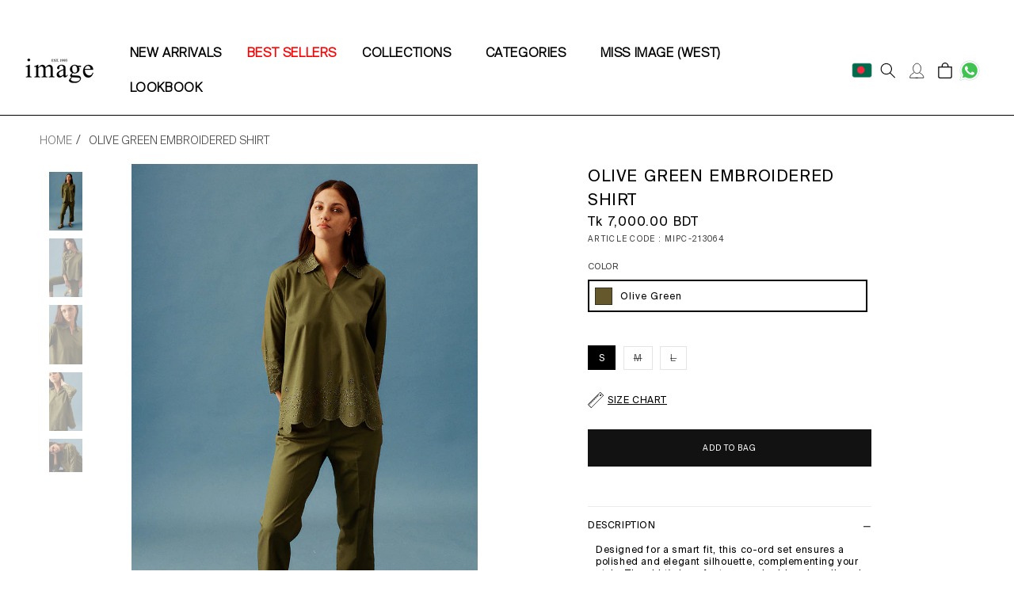

--- FILE ---
content_type: text/html; charset=utf-8
request_url: https://bd.image1993.com/products/embroidered-co-ord-set-2
body_size: 87251
content:
<!doctype html>
<html class="no-js" lang="en">
  <head>
    <script type="text/javascript">
    (function(c,l,a,r,i,t,y){
        c[a]=c[a]||function(){(c[a].q=c[a].q||[]).push(arguments)};
        t=l.createElement(r);t.async=1;t.src="https://www.clarity.ms/tag/"+i;
        y=l.getElementsByTagName(r)[0];y.parentNode.insertBefore(t,y);
    })(window, document, "clarity", "script", "p20le9uygk");
</script>
<!-- Google Tag Manager -->
<script>(function(w,d,s,l,i){w[l]=w[l]||[];w[l].push({'gtm.start':
new Date().getTime(),event:'gtm.js'});var f=d.getElementsByTagName(s)[0],
j=d.createElement(s),dl=l!='dataLayer'?'&l='+l:'';j.async=true;j.src=
'https://www.googletagmanager.com/gtm.js?id='+i+dl;f.parentNode.insertBefore(j,f);
})(window,document,'script','dataLayer','GTM-KKN86GWF');</script>
<!-- End Google Tag Manager -->
    <meta charset="utf-8">
    <meta http-equiv="X-UA-Compatible" content="IE=edge">
    <meta name="viewport" content="width=device-width,initial-scale=1">
    <meta name="theme-color" content="">
    <link rel="canonical" href="https://bd.image1993.com/products/embroidered-co-ord-set-2">
    
    <script defer type="text/javascript" src="//bd.image1993.com/cdn/shop/t/27/assets/jquery.zoom.min.js?v=127655014540499679121719226430"></script>
    <script src="https://ajax.googleapis.com/ajax/libs/jquery/3.3.1/jquery.min.js"></script>
    <link rel="stylesheet" href="https://cdnjs.cloudflare.com/ajax/libs/intl-tel-input/17.0.8/css/intlTelInput.css" />
    <script src="https://cdnjs.cloudflare.com/ajax/libs/intl-tel-input/17.0.8/js/intlTelInput.min.js"></script>
    <link rel="stylesheet" href="https://cdnjs.cloudflare.com/ajax/libs/intl-tel-input/17.0.12/css/intlTelInput.min.css">
    
    
    
      
    <!-- Link Swiper's CSS -->
    <link rel="stylesheet" href="https://unpkg.com/swiper@11.1.1/swiper-bundle.min.css" />
    
    <!-- Swiper JS -->
    
    <script src="https://unpkg.com/swiper@11.1.1/swiper-bundle.min.js"></script>
      
<link rel="icon" type="image/png" href="//bd.image1993.com/cdn/shop/files/IM-logo-32x32_1791467d-fd45-4025-ba3b-19fa331b4e1f.png?crop=center&height=32&v=1719480893&width=32"><link rel="preconnect" href="https://fonts.shopifycdn.com" crossorigin><title>
      Olive Green Embroidered Shirt
 &ndash; IMAGE UK</title>

    
      <meta name="description" content="Designed for a smart fit, this co-ord set ensures a polished and elegant silhouette, complementing your style. The shirt&#39;s hem features embroidered scalloped detailing, adding a touch of artistic allure, while the sleeves are beautifully embroidered, making a statement. The embroidered collared neck extending into a V,">
    

    

<meta property="og:site_name" content="IMAGE UK">
<meta property="og:url" content="https://bd.image1993.com/products/embroidered-co-ord-set-2">
<meta property="og:title" content="Olive Green Embroidered Shirt">
<meta property="og:type" content="product">
<meta property="og:description" content="Designed for a smart fit, this co-ord set ensures a polished and elegant silhouette, complementing your style. The shirt&#39;s hem features embroidered scalloped detailing, adding a touch of artistic allure, while the sleeves are beautifully embroidered, making a statement. The embroidered collared neck extending into a V,"><meta property="og:image" content="http://bd.image1993.com/cdn/shop/products/MIPC-213033newshoot_1.jpg?v=1742625961">
  <meta property="og:image:secure_url" content="https://bd.image1993.com/cdn/shop/products/MIPC-213033newshoot_1.jpg?v=1742625961">
  <meta property="og:image:width" content="804">
  <meta property="og:image:height" content="1110"><meta property="og:price:amount" content="7,000.00">
  <meta property="og:price:currency" content="BDT"><meta name="twitter:card" content="summary_large_image">
<meta name="twitter:title" content="Olive Green Embroidered Shirt">
<meta name="twitter:description" content="Designed for a smart fit, this co-ord set ensures a polished and elegant silhouette, complementing your style. The shirt&#39;s hem features embroidered scalloped detailing, adding a touch of artistic allure, while the sleeves are beautifully embroidered, making a statement. The embroidered collared neck extending into a V,">


    <script src="//bd.image1993.com/cdn/shop/t/27/assets/constants.js?v=58251544750838685771719226430" defer="defer"></script>
    <script src="//bd.image1993.com/cdn/shop/t/27/assets/pubsub.js?v=158357773527763999511719226430" defer="defer"></script>
    <script src="//bd.image1993.com/cdn/shop/t/27/assets/global.js?v=22774133348631460141719226430" defer="defer"></script><script>window.performance && window.performance.mark && window.performance.mark('shopify.content_for_header.start');</script><meta name="google-site-verification" content="TSdYuXCohJp6rZS4O19NNJHeEml_kBe83cNnVwq4Mdg">
<meta id="shopify-digital-wallet" name="shopify-digital-wallet" content="/66827288854/digital_wallets/dialog">
<meta name="shopify-checkout-api-token" content="795cc9c3f68ecb417531742b765ae2d2">
<meta id="in-context-paypal-metadata" data-shop-id="66827288854" data-venmo-supported="false" data-environment="production" data-locale="en_US" data-paypal-v4="true" data-currency="BDT">
<link rel="alternate" hreflang="x-default" href="https://uk.image1993.com/products/embroidered-co-ord-set-2">
<link rel="alternate" hreflang="en-AU" href="https://au.image1993.com/products/embroidered-co-ord-set-2">
<link rel="alternate" hreflang="en-BD" href="https://bd.image1993.com/products/embroidered-co-ord-set-2">
<link rel="alternate" hreflang="en-CA" href="https://ca.image1993.com/products/embroidered-co-ord-set-2">
<link rel="alternate" hreflang="en-GB" href="https://uk.image1993.com/products/embroidered-co-ord-set-2">
<link rel="alternate" type="application/json+oembed" href="https://bd.image1993.com/products/embroidered-co-ord-set-2.oembed">
<script async="async" src="/checkouts/internal/preloads.js?locale=en-BD"></script>
<link rel="preconnect" href="https://shop.app" crossorigin="anonymous">
<script async="async" src="https://shop.app/checkouts/internal/preloads.js?locale=en-BD&shop_id=66827288854" crossorigin="anonymous"></script>
<script id="apple-pay-shop-capabilities" type="application/json">{"shopId":66827288854,"countryCode":"GB","currencyCode":"BDT","merchantCapabilities":["supports3DS"],"merchantId":"gid:\/\/shopify\/Shop\/66827288854","merchantName":"IMAGE UK","requiredBillingContactFields":["postalAddress","email","phone"],"requiredShippingContactFields":["postalAddress","email","phone"],"shippingType":"shipping","supportedNetworks":["visa","maestro","masterCard","amex","discover","elo"],"total":{"type":"pending","label":"IMAGE UK","amount":"1.00"},"shopifyPaymentsEnabled":true,"supportsSubscriptions":true}</script>
<script id="shopify-features" type="application/json">{"accessToken":"795cc9c3f68ecb417531742b765ae2d2","betas":["rich-media-storefront-analytics"],"domain":"bd.image1993.com","predictiveSearch":true,"shopId":66827288854,"locale":"en"}</script>
<script>var Shopify = Shopify || {};
Shopify.shop = "image1993-intl.myshopify.com";
Shopify.locale = "en";
Shopify.currency = {"active":"BDT","rate":"173.77443"};
Shopify.country = "BD";
Shopify.theme = {"name":"Image | UK | Dawn | DH","id":169608347926,"schema_name":"Dawn","schema_version":"12.0.0","theme_store_id":null,"role":"main"};
Shopify.theme.handle = "null";
Shopify.theme.style = {"id":null,"handle":null};
Shopify.cdnHost = "bd.image1993.com/cdn";
Shopify.routes = Shopify.routes || {};
Shopify.routes.root = "/";</script>
<script type="module">!function(o){(o.Shopify=o.Shopify||{}).modules=!0}(window);</script>
<script>!function(o){function n(){var o=[];function n(){o.push(Array.prototype.slice.apply(arguments))}return n.q=o,n}var t=o.Shopify=o.Shopify||{};t.loadFeatures=n(),t.autoloadFeatures=n()}(window);</script>
<script>
  window.ShopifyPay = window.ShopifyPay || {};
  window.ShopifyPay.apiHost = "shop.app\/pay";
  window.ShopifyPay.redirectState = null;
</script>
<script id="shop-js-analytics" type="application/json">{"pageType":"product"}</script>
<script defer="defer" async type="module" src="//bd.image1993.com/cdn/shopifycloud/shop-js/modules/v2/client.init-shop-cart-sync_WVOgQShq.en.esm.js"></script>
<script defer="defer" async type="module" src="//bd.image1993.com/cdn/shopifycloud/shop-js/modules/v2/chunk.common_C_13GLB1.esm.js"></script>
<script defer="defer" async type="module" src="//bd.image1993.com/cdn/shopifycloud/shop-js/modules/v2/chunk.modal_CLfMGd0m.esm.js"></script>
<script type="module">
  await import("//bd.image1993.com/cdn/shopifycloud/shop-js/modules/v2/client.init-shop-cart-sync_WVOgQShq.en.esm.js");
await import("//bd.image1993.com/cdn/shopifycloud/shop-js/modules/v2/chunk.common_C_13GLB1.esm.js");
await import("//bd.image1993.com/cdn/shopifycloud/shop-js/modules/v2/chunk.modal_CLfMGd0m.esm.js");

  window.Shopify.SignInWithShop?.initShopCartSync?.({"fedCMEnabled":true,"windoidEnabled":true});

</script>
<script>
  window.Shopify = window.Shopify || {};
  if (!window.Shopify.featureAssets) window.Shopify.featureAssets = {};
  window.Shopify.featureAssets['shop-js'] = {"shop-cart-sync":["modules/v2/client.shop-cart-sync_DuR37GeY.en.esm.js","modules/v2/chunk.common_C_13GLB1.esm.js","modules/v2/chunk.modal_CLfMGd0m.esm.js"],"init-fed-cm":["modules/v2/client.init-fed-cm_BucUoe6W.en.esm.js","modules/v2/chunk.common_C_13GLB1.esm.js","modules/v2/chunk.modal_CLfMGd0m.esm.js"],"shop-toast-manager":["modules/v2/client.shop-toast-manager_B0JfrpKj.en.esm.js","modules/v2/chunk.common_C_13GLB1.esm.js","modules/v2/chunk.modal_CLfMGd0m.esm.js"],"init-shop-cart-sync":["modules/v2/client.init-shop-cart-sync_WVOgQShq.en.esm.js","modules/v2/chunk.common_C_13GLB1.esm.js","modules/v2/chunk.modal_CLfMGd0m.esm.js"],"shop-button":["modules/v2/client.shop-button_B_U3bv27.en.esm.js","modules/v2/chunk.common_C_13GLB1.esm.js","modules/v2/chunk.modal_CLfMGd0m.esm.js"],"init-windoid":["modules/v2/client.init-windoid_DuP9q_di.en.esm.js","modules/v2/chunk.common_C_13GLB1.esm.js","modules/v2/chunk.modal_CLfMGd0m.esm.js"],"shop-cash-offers":["modules/v2/client.shop-cash-offers_BmULhtno.en.esm.js","modules/v2/chunk.common_C_13GLB1.esm.js","modules/v2/chunk.modal_CLfMGd0m.esm.js"],"pay-button":["modules/v2/client.pay-button_CrPSEbOK.en.esm.js","modules/v2/chunk.common_C_13GLB1.esm.js","modules/v2/chunk.modal_CLfMGd0m.esm.js"],"init-customer-accounts":["modules/v2/client.init-customer-accounts_jNk9cPYQ.en.esm.js","modules/v2/client.shop-login-button_DJ5ldayH.en.esm.js","modules/v2/chunk.common_C_13GLB1.esm.js","modules/v2/chunk.modal_CLfMGd0m.esm.js"],"avatar":["modules/v2/client.avatar_BTnouDA3.en.esm.js"],"checkout-modal":["modules/v2/client.checkout-modal_pBPyh9w8.en.esm.js","modules/v2/chunk.common_C_13GLB1.esm.js","modules/v2/chunk.modal_CLfMGd0m.esm.js"],"init-shop-for-new-customer-accounts":["modules/v2/client.init-shop-for-new-customer-accounts_BUoCy7a5.en.esm.js","modules/v2/client.shop-login-button_DJ5ldayH.en.esm.js","modules/v2/chunk.common_C_13GLB1.esm.js","modules/v2/chunk.modal_CLfMGd0m.esm.js"],"init-customer-accounts-sign-up":["modules/v2/client.init-customer-accounts-sign-up_CnczCz9H.en.esm.js","modules/v2/client.shop-login-button_DJ5ldayH.en.esm.js","modules/v2/chunk.common_C_13GLB1.esm.js","modules/v2/chunk.modal_CLfMGd0m.esm.js"],"init-shop-email-lookup-coordinator":["modules/v2/client.init-shop-email-lookup-coordinator_CzjY5t9o.en.esm.js","modules/v2/chunk.common_C_13GLB1.esm.js","modules/v2/chunk.modal_CLfMGd0m.esm.js"],"shop-follow-button":["modules/v2/client.shop-follow-button_CsYC63q7.en.esm.js","modules/v2/chunk.common_C_13GLB1.esm.js","modules/v2/chunk.modal_CLfMGd0m.esm.js"],"shop-login-button":["modules/v2/client.shop-login-button_DJ5ldayH.en.esm.js","modules/v2/chunk.common_C_13GLB1.esm.js","modules/v2/chunk.modal_CLfMGd0m.esm.js"],"shop-login":["modules/v2/client.shop-login_B9ccPdmx.en.esm.js","modules/v2/chunk.common_C_13GLB1.esm.js","modules/v2/chunk.modal_CLfMGd0m.esm.js"],"lead-capture":["modules/v2/client.lead-capture_D0K_KgYb.en.esm.js","modules/v2/chunk.common_C_13GLB1.esm.js","modules/v2/chunk.modal_CLfMGd0m.esm.js"],"payment-terms":["modules/v2/client.payment-terms_BWmiNN46.en.esm.js","modules/v2/chunk.common_C_13GLB1.esm.js","modules/v2/chunk.modal_CLfMGd0m.esm.js"]};
</script>
<script>(function() {
  var isLoaded = false;
  function asyncLoad() {
    if (isLoaded) return;
    isLoaded = true;
    var urls = ["https:\/\/app.kiwisizing.com\/web\/js\/dist\/kiwiSizing\/plugin\/SizingPlugin.prod.js?v=331\u0026shop=image1993-intl.myshopify.com","https:\/\/crossborder-integration.global-e.com\/resources\/js\/app?shop=image1993-intl.myshopify.com","\/\/cdn.shopify.com\/proxy\/6850fe2b750d51ee7978b4c1c56d633d15bc5713fa4059b5044273864aeea71a\/web.global-e.com\/merchant\/storefrontattributes?merchantid=10001565\u0026shop=image1993-intl.myshopify.com\u0026sp-cache-control=cHVibGljLCBtYXgtYWdlPTkwMA"];
    for (var i = 0; i < urls.length; i++) {
      var s = document.createElement('script');
      s.type = 'text/javascript';
      s.async = true;
      s.src = urls[i];
      var x = document.getElementsByTagName('script')[0];
      x.parentNode.insertBefore(s, x);
    }
  };
  if(window.attachEvent) {
    window.attachEvent('onload', asyncLoad);
  } else {
    window.addEventListener('load', asyncLoad, false);
  }
})();</script>
<script id="__st">var __st={"a":66827288854,"offset":0,"reqid":"71ceb76b-a377-40b1-a311-e8f1aba80593-1769708608","pageurl":"bd.image1993.com\/products\/embroidered-co-ord-set-2","u":"61401285431e","p":"product","rtyp":"product","rid":9006273691926};</script>
<script>window.ShopifyPaypalV4VisibilityTracking = true;</script>
<script id="form-persister">!function(){'use strict';const t='contact',e='new_comment',n=[[t,t],['blogs',e],['comments',e],[t,'customer']],o='password',r='form_key',c=['recaptcha-v3-token','g-recaptcha-response','h-captcha-response',o],s=()=>{try{return window.sessionStorage}catch{return}},i='__shopify_v',u=t=>t.elements[r],a=function(){const t=[...n].map((([t,e])=>`form[action*='/${t}']:not([data-nocaptcha='true']) input[name='form_type'][value='${e}']`)).join(',');var e;return e=t,()=>e?[...document.querySelectorAll(e)].map((t=>t.form)):[]}();function m(t){const e=u(t);a().includes(t)&&(!e||!e.value)&&function(t){try{if(!s())return;!function(t){const e=s();if(!e)return;const n=u(t);if(!n)return;const o=n.value;o&&e.removeItem(o)}(t);const e=Array.from(Array(32),(()=>Math.random().toString(36)[2])).join('');!function(t,e){u(t)||t.append(Object.assign(document.createElement('input'),{type:'hidden',name:r})),t.elements[r].value=e}(t,e),function(t,e){const n=s();if(!n)return;const r=[...t.querySelectorAll(`input[type='${o}']`)].map((({name:t})=>t)),u=[...c,...r],a={};for(const[o,c]of new FormData(t).entries())u.includes(o)||(a[o]=c);n.setItem(e,JSON.stringify({[i]:1,action:t.action,data:a}))}(t,e)}catch(e){console.error('failed to persist form',e)}}(t)}const f=t=>{if('true'===t.dataset.persistBound)return;const e=function(t,e){const n=function(t){return'function'==typeof t.submit?t.submit:HTMLFormElement.prototype.submit}(t).bind(t);return function(){let t;return()=>{t||(t=!0,(()=>{try{e(),n()}catch(t){(t=>{console.error('form submit failed',t)})(t)}})(),setTimeout((()=>t=!1),250))}}()}(t,(()=>{m(t)}));!function(t,e){if('function'==typeof t.submit&&'function'==typeof e)try{t.submit=e}catch{}}(t,e),t.addEventListener('submit',(t=>{t.preventDefault(),e()})),t.dataset.persistBound='true'};!function(){function t(t){const e=(t=>{const e=t.target;return e instanceof HTMLFormElement?e:e&&e.form})(t);e&&m(e)}document.addEventListener('submit',t),document.addEventListener('DOMContentLoaded',(()=>{const e=a();for(const t of e)f(t);var n;n=document.body,new window.MutationObserver((t=>{for(const e of t)if('childList'===e.type&&e.addedNodes.length)for(const t of e.addedNodes)1===t.nodeType&&'FORM'===t.tagName&&a().includes(t)&&f(t)})).observe(n,{childList:!0,subtree:!0,attributes:!1}),document.removeEventListener('submit',t)}))}()}();</script>
<script integrity="sha256-4kQ18oKyAcykRKYeNunJcIwy7WH5gtpwJnB7kiuLZ1E=" data-source-attribution="shopify.loadfeatures" defer="defer" src="//bd.image1993.com/cdn/shopifycloud/storefront/assets/storefront/load_feature-a0a9edcb.js" crossorigin="anonymous"></script>
<script crossorigin="anonymous" defer="defer" src="//bd.image1993.com/cdn/shopifycloud/storefront/assets/shopify_pay/storefront-65b4c6d7.js?v=20250812"></script>
<script data-source-attribution="shopify.dynamic_checkout.dynamic.init">var Shopify=Shopify||{};Shopify.PaymentButton=Shopify.PaymentButton||{isStorefrontPortableWallets:!0,init:function(){window.Shopify.PaymentButton.init=function(){};var t=document.createElement("script");t.src="https://bd.image1993.com/cdn/shopifycloud/portable-wallets/latest/portable-wallets.en.js",t.type="module",document.head.appendChild(t)}};
</script>
<script data-source-attribution="shopify.dynamic_checkout.buyer_consent">
  function portableWalletsHideBuyerConsent(e){var t=document.getElementById("shopify-buyer-consent"),n=document.getElementById("shopify-subscription-policy-button");t&&n&&(t.classList.add("hidden"),t.setAttribute("aria-hidden","true"),n.removeEventListener("click",e))}function portableWalletsShowBuyerConsent(e){var t=document.getElementById("shopify-buyer-consent"),n=document.getElementById("shopify-subscription-policy-button");t&&n&&(t.classList.remove("hidden"),t.removeAttribute("aria-hidden"),n.addEventListener("click",e))}window.Shopify?.PaymentButton&&(window.Shopify.PaymentButton.hideBuyerConsent=portableWalletsHideBuyerConsent,window.Shopify.PaymentButton.showBuyerConsent=portableWalletsShowBuyerConsent);
</script>
<script data-source-attribution="shopify.dynamic_checkout.cart.bootstrap">document.addEventListener("DOMContentLoaded",(function(){function t(){return document.querySelector("shopify-accelerated-checkout-cart, shopify-accelerated-checkout")}if(t())Shopify.PaymentButton.init();else{new MutationObserver((function(e,n){t()&&(Shopify.PaymentButton.init(),n.disconnect())})).observe(document.body,{childList:!0,subtree:!0})}}));
</script>
<link id="shopify-accelerated-checkout-styles" rel="stylesheet" media="screen" href="https://bd.image1993.com/cdn/shopifycloud/portable-wallets/latest/accelerated-checkout-backwards-compat.css" crossorigin="anonymous">
<style id="shopify-accelerated-checkout-cart">
        #shopify-buyer-consent {
  margin-top: 1em;
  display: inline-block;
  width: 100%;
}

#shopify-buyer-consent.hidden {
  display: none;
}

#shopify-subscription-policy-button {
  background: none;
  border: none;
  padding: 0;
  text-decoration: underline;
  font-size: inherit;
  cursor: pointer;
}

#shopify-subscription-policy-button::before {
  box-shadow: none;
}

      </style>
<script id="sections-script" data-sections="header" defer="defer" src="//bd.image1993.com/cdn/shop/t/27/compiled_assets/scripts.js?v=10603"></script>
<script>window.performance && window.performance.mark && window.performance.mark('shopify.content_for_header.end');</script>


    <style data-shopify>
      @font-face {
            font-family: "SuisseIntl-Regular";
            src: url("//bd.image1993.com/cdn/shop/files/SuisseIntl-Regular.ttf?v=14232918065932859495") format("truetype");
          }
      @font-face {
            font-family: "SuisseIntl-Light";
            src: url("//bd.image1993.com/cdn/shop/files/SuisseIntl-Light.ttf?v=9317461086279313936") format("truetype");
          }
      

      
        :root,
        .color-background-1 {
          --color-background: 255,255,255;
        
          --gradient-background: #ffffff;
        

        

        --color-foreground: 0,0,0;
        --color-background-contrast: 191,191,191;
        --color-shadow: 18,18,18;
        --color-button: 18,18,18;
        --color-button-text: 255,255,255;
        --color-secondary-button: 255,255,255;
        --color-secondary-button-text: 18,18,18;
        --color-link: 18,18,18;
        --color-badge-foreground: 0,0,0;
        --color-badge-background: 255,255,255;
        --color-badge-border: 0,0,0;
        --payment-terms-background-color: rgb(255 255 255);
      }
      
        
        .color-background-2 {
          --color-background: 215,215,215;
        
          --gradient-background: #d7d7d7;
        

        

        --color-foreground: 18,18,18;
        --color-background-contrast: 151,151,151;
        --color-shadow: 18,18,18;
        --color-button: 255,255,255;
        --color-button-text: 0,0,0;
        --color-secondary-button: 215,215,215;
        --color-secondary-button-text: 18,18,18;
        --color-link: 18,18,18;
        --color-badge-foreground: 18,18,18;
        --color-badge-background: 215,215,215;
        --color-badge-border: 18,18,18;
        --payment-terms-background-color: rgb(215 215 215);
      }
      
        
        .color-inverse {
          --color-background: 121,123,127;
        
          --gradient-background: #797b7f;
        

        

        --color-foreground: 255,255,255;
        --color-background-contrast: 59,60,62;
        --color-shadow: 18,18,18;
        --color-button: 255,255,255;
        --color-button-text: 0,0,0;
        --color-secondary-button: 121,123,127;
        --color-secondary-button-text: 255,255,255;
        --color-link: 255,255,255;
        --color-badge-foreground: 255,255,255;
        --color-badge-background: 121,123,127;
        --color-badge-border: 255,255,255;
        --payment-terms-background-color: rgb(121 123 127);
      }
      
        
        .color-accent-1 {
          --color-background: 0,0,0;
        
          --gradient-background: #000000;
        

        

        --color-foreground: 255,255,255;
        --color-background-contrast: 128,128,128;
        --color-shadow: 18,18,18;
        --color-button: 255,255,255;
        --color-button-text: 18,18,18;
        --color-secondary-button: 0,0,0;
        --color-secondary-button-text: 255,255,255;
        --color-link: 255,255,255;
        --color-badge-foreground: 255,255,255;
        --color-badge-background: 0,0,0;
        --color-badge-border: 255,255,255;
        --payment-terms-background-color: rgb(0 0 0);
      }
      
        
        .color-accent-2 {
          --color-background: 136,10,10;
        
          --gradient-background: #880a0a;
        

        

        --color-foreground: 255,255,255;
        --color-background-contrast: 160,12,12;
        --color-shadow: 18,18,18;
        --color-button: 255,255,255;
        --color-button-text: 51,79,180;
        --color-secondary-button: 136,10,10;
        --color-secondary-button-text: 255,255,255;
        --color-link: 255,255,255;
        --color-badge-foreground: 255,255,255;
        --color-badge-background: 136,10,10;
        --color-badge-border: 255,255,255;
        --payment-terms-background-color: rgb(136 10 10);
      }
      

      body, .color-background-1, .color-background-2, .color-inverse, .color-accent-1, .color-accent-2 {
        color: rgba(var(--color-foreground), 0.75);
        background-color: rgb(var(--color-background));
      }

      :root {
        --font-body-family:"SuisseIntl-Regular";
        --font-body-style: normal;
        --font-body-weight: 400;
        --font-body-weight-bold: 700;

        --font-heading-family: "SuisseIntl-Regular";
        --font-heading-style: normal;
        --font-heading-weight: 400;

        --font-body-scale: 1.0;
        --font-heading-scale: 1.0;

        --media-padding: px;
        --media-border-opacity: 0.05;
        --media-border-width: 1px;
        --media-radius: 0px;
        --media-shadow-opacity: 0.0;
        --media-shadow-horizontal-offset: 0px;
        --media-shadow-vertical-offset: 4px;
        --media-shadow-blur-radius: 5px;
        --media-shadow-visible: 0;

        --page-width: 120rem;
        --page-width-margin: 0rem;

        --product-card-image-padding: 0.0rem;
        --product-card-corner-radius: 0.0rem;
        --product-card-text-alignment: left;
        --product-card-border-width: 0.0rem;
        --product-card-border-opacity: 0.1;
        --product-card-shadow-opacity: 0.0;
        --product-card-shadow-visible: 0;
        --product-card-shadow-horizontal-offset: 0.0rem;
        --product-card-shadow-vertical-offset: 0.4rem;
        --product-card-shadow-blur-radius: 0.5rem;

        --collection-card-image-padding: 0.0rem;
        --collection-card-corner-radius: 0.0rem;
        --collection-card-text-alignment: left;
        --collection-card-border-width: 0.0rem;
        --collection-card-border-opacity: 0.1;
        --collection-card-shadow-opacity: 0.0;
        --collection-card-shadow-visible: 0;
        --collection-card-shadow-horizontal-offset: 0.0rem;
        --collection-card-shadow-vertical-offset: 0.4rem;
        --collection-card-shadow-blur-radius: 0.5rem;

        --blog-card-image-padding: 0.0rem;
        --blog-card-corner-radius: 0.0rem;
        --blog-card-text-alignment: left;
        --blog-card-border-width: 0.0rem;
        --blog-card-border-opacity: 0.1;
        --blog-card-shadow-opacity: 0.0;
        --blog-card-shadow-visible: 0;
        --blog-card-shadow-horizontal-offset: 0.0rem;
        --blog-card-shadow-vertical-offset: 0.4rem;
        --blog-card-shadow-blur-radius: 0.5rem;

        --badge-corner-radius: 4.0rem;

        --popup-border-width: 1px;
        --popup-border-opacity: 0.1;
        --popup-corner-radius: 0px;
        --popup-shadow-opacity: 0.05;
        --popup-shadow-horizontal-offset: 0px;
        --popup-shadow-vertical-offset: 4px;
        --popup-shadow-blur-radius: 5px;

        --drawer-border-width: 1px;
        --drawer-border-opacity: 0.1;
        --drawer-shadow-opacity: 0.0;
        --drawer-shadow-horizontal-offset: 0px;
        --drawer-shadow-vertical-offset: 4px;
        --drawer-shadow-blur-radius: 5px;

        --spacing-sections-desktop: 0px;
        --spacing-sections-mobile: 0px;

        --grid-desktop-vertical-spacing: 16px;
        --grid-desktop-horizontal-spacing: 72px;
        --grid-mobile-vertical-spacing: 8px;
        --grid-mobile-horizontal-spacing: 36px;

        --text-boxes-border-opacity: 0.1;
        --text-boxes-border-width: 0px;
        --text-boxes-radius: 0px;
        --text-boxes-shadow-opacity: 0.0;
        --text-boxes-shadow-visible: 0;
        --text-boxes-shadow-horizontal-offset: 0px;
        --text-boxes-shadow-vertical-offset: 4px;
        --text-boxes-shadow-blur-radius: 5px;

        --buttons-radius: 0px;
        --buttons-radius-outset: 0px;
        --buttons-border-width: 1px;
        --buttons-border-opacity: 1.0;
        --buttons-shadow-opacity: 0.0;
        --buttons-shadow-visible: 0;
        --buttons-shadow-horizontal-offset: 0px;
        --buttons-shadow-vertical-offset: 4px;
        --buttons-shadow-blur-radius: 5px;
        --buttons-border-offset: 0px;

        --inputs-radius: 0px;
        --inputs-border-width: 1px;
        --inputs-border-opacity: 0.55;
        --inputs-shadow-opacity: 0.0;
        --inputs-shadow-horizontal-offset: 0px;
        --inputs-margin-offset: 0px;
        --inputs-shadow-vertical-offset: 4px;
        --inputs-shadow-blur-radius: 5px;
        --inputs-radius-outset: 0px;

        --variant-pills-radius: 40px;
        --variant-pills-border-width: 1px;
        --variant-pills-border-opacity: 0.55;
        --variant-pills-shadow-opacity: 0.0;
        --variant-pills-shadow-horizontal-offset: 0px;
        --variant-pills-shadow-vertical-offset: 4px;
        --variant-pills-shadow-blur-radius: 5px;
      }

      *,
      *::before,
      *::after {
        box-sizing: inherit;
      }

      html {
        box-sizing: border-box;
        font-size: calc(var(--font-body-scale) * 62.5%);
        height: 100%;
      }

      body {
        display: grid;
        grid-template-rows: auto auto 1fr auto;
        grid-template-columns: 100%;
        min-height: 100%;
        margin: 0;
        font-size: 1.5rem;
        letter-spacing: 0.06rem;
        line-height: calc(1 + 0.8 / var(--font-body-scale));
        /* font-family: var(--font-body-family); */
        font-family: "SuisseIntl-Regular";
        /* font-family: "SuisseIntl-Light"; */
        font-style: var(--font-body-style);
        font-weight: var(--font-body-weight);
      }
      div#WebPixelsManagerSandboxContainer {
        display: none;
      }
      @media screen and (min-width: 750px) {
        body {
          font-size: 1.6rem;
        }
      }
      
      
        .menu-drawer.menu-desktop {
          /* top: -15px !important; */
        }
        .price {
          width: 100% !important;
        }
        .badge {
            padding: 0.5rem 1.5rem;
        }
        .main-form-swatch.form-swatch-mobile {
            display: none;
        }
        .desktop-hide{
          display: none;
        }
        h2.related-products__heading {
            text-align: center;
            padding-top: 30px;
            padding-bottom: 15px;
            margin: 0;
            border-top: 0.8px solid #000;
        }
        .related-products-container {
            padding: 80px 0 36px;
        }
        .card__badge.top.left {
            position: absolute;
            top: 15px;
            left: -10px;
            transform: translate(0px, 0px);
        }
        ul.releated-pd {
            padding: 0 10rem;
            margin: 25px 0;
        }
        .ratio {
            display: block !important;
            position: relative;
        }
        .card__content.\31 1 {
            display: none;
        }
        .media.media--transparent.media--hover-effect img {
            display: block;
            max-width: 100%;
            position: relative;
            height: 100%;
            width: 100%;
        }
        .add-to-bag-popup , .add-to-bag-popup-2 {
            display: none;
        }
        .card__heading a:after {
            bottom: 0;
            content: "";
            left: 0;
            position: absolute;
            right: 0;
            top: 0;
            z-index: 1;
        }
        .card__heading.h5 {
            margin-top: 10px;
            margin-bottom: 0;
        }
        .media video {
          height: 100% !important;
          width: 100% !important;
          position: relative !important;
      }
      @media screen and (max-width: 767px){
        li.grid__item.product__item {
            width: 45%;
        }
        .search-modal__form {
            width: 100%;
        }
        .header__heading-logo-wrapper {
            /* display: none !important; */
        }
        .footer {
          display: none;
        }
        .pd-info-center{
          text-align:center;
        }
        .mobile-hide{
          display: none;
        }
        .desktop-hide {
            display: block;
        }
        .header {
            position: fixed;
            /* top: 0px;
            left: 0;
            transform: translate(0px, 0px); */
        }
        a.header__heading-link.link.link--text.focus-inset {
            display: none;
        }
        ul.releated-pd {
            padding: 15px;
            margin: 0;
        }
        .related-products-container {
            padding:0;
        }
      }
      @media (min-width: 767px) and (max-width: 998.9px){
        .releated-pd li.grid__item.product__item:last-child {
            display: none;
        }
        ul.releated-pd {
          padding: 0 5rem;
          margin: 25px 0;
      }
      }

      /* Portrait */
      @media only screen 
        and (min-width: 1024px) 
        and (max-height: 1366px) 
        and (orientation: portrait) 
        and (-webkit-min-device-pixel-ratio: 1.5) {
          .product__media--image {
    /* width: 68%; */
    width: 80%;
    max-width: 100%;
    /* height: 100vh; */
    height: 40vh;
    margin: 0;
    margin-left: 0px;
}
.product__media--thumbails {
    /* width: 18%; */
    width: 20%;
    max-width: 100%;
    /* height: 100vh; */
    height: 40vh;
    margin: 0;
    margin-left: 0px;
}
.product__images-slider {
    display: flex;
    width: 100%;
    height: 40vh;
}
      }


body.ios-768x1024 .product__media--thumbails.thumbnail-img {
  display: none;
}
body.ios-768x1024 .product__media--image{
  height: 52vh;
  width: 100%;
  max-width: 100%;  
}
body.mac-1024x1366 .product__images-slider-slider_section {
    width: 80%;
}
      
      
    </style>

    <link href="//bd.image1993.com/cdn/shop/t/27/assets/base.css?v=178214320678810538341744194637" rel="stylesheet" type="text/css" media="all" />
<link rel="preload" as="font" href="//bd.image1993.com/cdn/fonts/assistant/assistant_n4.9120912a469cad1cc292572851508ca49d12e768.woff2" type="font/woff2" crossorigin><link rel="preload" as="font" href="//bd.image1993.com/cdn/fonts/assistant/assistant_n4.9120912a469cad1cc292572851508ca49d12e768.woff2" type="font/woff2" crossorigin><link href="//bd.image1993.com/cdn/shop/t/27/assets/component-localization-form.css?v=143319823105703127341719226429" rel="stylesheet" type="text/css" media="all" />
      <script src="//bd.image1993.com/cdn/shop/t/27/assets/localization-form.js?v=161644695336821385561719226430" defer="defer"></script><link
        rel="stylesheet"
        href="//bd.image1993.com/cdn/shop/t/27/assets/component-predictive-search.css?v=118923337488134913561719226430"
        media="print"
        onload="this.media='all'"
      ><script>
      document.documentElement.className = document.documentElement.className.replace('no-js', 'js');
      if (Shopify.designMode) {
        document.documentElement.classList.add('shopify-design-mode');
      }
    </script>
  <!-- BEGIN app block: shopify://apps/triplewhale/blocks/triple_pixel_snippet/483d496b-3f1a-4609-aea7-8eee3b6b7a2a --><link rel='preconnect dns-prefetch' href='https://api.config-security.com/' crossorigin />
<link rel='preconnect dns-prefetch' href='https://conf.config-security.com/' crossorigin />
<script>
/* >> TriplePixel :: start*/
window.TriplePixelData={TripleName:"image1993-intl.myshopify.com",ver:"2.16",plat:"SHOPIFY",isHeadless:false,src:'SHOPIFY_EXT',product:{id:"9006273691926",name:`Olive Green Embroidered Shirt`,price:"7,000.00",variant:"47175878770966"},search:"",collection:"",cart:"notification",template:"product",curr:"BDT" || "GBP"},function(W,H,A,L,E,_,B,N){function O(U,T,P,H,R){void 0===R&&(R=!1),H=new XMLHttpRequest,P?(H.open("POST",U,!0),H.setRequestHeader("Content-Type","text/plain")):H.open("GET",U,!0),H.send(JSON.stringify(P||{})),H.onreadystatechange=function(){4===H.readyState&&200===H.status?(R=H.responseText,U.includes("/first")?eval(R):P||(N[B]=R)):(299<H.status||H.status<200)&&T&&!R&&(R=!0,O(U,T-1,P))}}if(N=window,!N[H+"sn"]){N[H+"sn"]=1,L=function(){return Date.now().toString(36)+"_"+Math.random().toString(36)};try{A.setItem(H,1+(0|A.getItem(H)||0)),(E=JSON.parse(A.getItem(H+"U")||"[]")).push({u:location.href,r:document.referrer,t:Date.now(),id:L()}),A.setItem(H+"U",JSON.stringify(E))}catch(e){}var i,m,p;A.getItem('"!nC`')||(_=A,A=N,A[H]||(E=A[H]=function(t,e,i){return void 0===i&&(i=[]),"State"==t?E.s:(W=L(),(E._q=E._q||[]).push([W,t,e].concat(i)),W)},E.s="Installed",E._q=[],E.ch=W,B="configSecurityConfModel",N[B]=1,O("https://conf.config-security.com/model",5),i=L(),m=A[atob("c2NyZWVu")],_.setItem("di_pmt_wt",i),p={id:i,action:"profile",avatar:_.getItem("auth-security_rand_salt_"),time:m[atob("d2lkdGg=")]+":"+m[atob("aGVpZ2h0")],host:A.TriplePixelData.TripleName,plat:A.TriplePixelData.plat,url:window.location.href.slice(0,500),ref:document.referrer,ver:A.TriplePixelData.ver},O("https://api.config-security.com/event",5,p),O("https://api.config-security.com/first?host=".concat(p.host,"&plat=").concat(p.plat),5)))}}("","TriplePixel",localStorage);
/* << TriplePixel :: end*/
</script>



<!-- END app block --><!-- BEGIN app block: shopify://apps/klaviyo-email-marketing-sms/blocks/klaviyo-onsite-embed/2632fe16-c075-4321-a88b-50b567f42507 -->












  <script async src="https://static.klaviyo.com/onsite/js/Y3FUrx/klaviyo.js?company_id=Y3FUrx"></script>
  <script>!function(){if(!window.klaviyo){window._klOnsite=window._klOnsite||[];try{window.klaviyo=new Proxy({},{get:function(n,i){return"push"===i?function(){var n;(n=window._klOnsite).push.apply(n,arguments)}:function(){for(var n=arguments.length,o=new Array(n),w=0;w<n;w++)o[w]=arguments[w];var t="function"==typeof o[o.length-1]?o.pop():void 0,e=new Promise((function(n){window._klOnsite.push([i].concat(o,[function(i){t&&t(i),n(i)}]))}));return e}}})}catch(n){window.klaviyo=window.klaviyo||[],window.klaviyo.push=function(){var n;(n=window._klOnsite).push.apply(n,arguments)}}}}();</script>

  
    <script id="viewed_product">
      if (item == null) {
        var _learnq = _learnq || [];

        var MetafieldReviews = null
        var MetafieldYotpoRating = null
        var MetafieldYotpoCount = null
        var MetafieldLooxRating = null
        var MetafieldLooxCount = null
        var okendoProduct = null
        var okendoProductReviewCount = null
        var okendoProductReviewAverageValue = null
        try {
          // The following fields are used for Customer Hub recently viewed in order to add reviews.
          // This information is not part of __kla_viewed. Instead, it is part of __kla_viewed_reviewed_items
          MetafieldReviews = {};
          MetafieldYotpoRating = null
          MetafieldYotpoCount = null
          MetafieldLooxRating = null
          MetafieldLooxCount = null

          okendoProduct = null
          // If the okendo metafield is not legacy, it will error, which then requires the new json formatted data
          if (okendoProduct && 'error' in okendoProduct) {
            okendoProduct = null
          }
          okendoProductReviewCount = okendoProduct ? okendoProduct.reviewCount : null
          okendoProductReviewAverageValue = okendoProduct ? okendoProduct.reviewAverageValue : null
        } catch (error) {
          console.error('Error in Klaviyo onsite reviews tracking:', error);
        }

        var item = {
          Name: "Olive Green Embroidered Shirt",
          ProductID: 9006273691926,
          Categories: ["Miss Image - Western Edit"],
          ImageURL: "https://bd.image1993.com/cdn/shop/products/MIPC-213033newshoot_1_grande.jpg?v=1742625961",
          URL: "https://bd.image1993.com/products/embroidered-co-ord-set-2",
          Brand: "MIPC-213064",
          Price: "Tk 7,000.00",
          Value: "7,000.00",
          CompareAtPrice: "Tk 0.00"
        };
        _learnq.push(['track', 'Viewed Product', item]);
        _learnq.push(['trackViewedItem', {
          Title: item.Name,
          ItemId: item.ProductID,
          Categories: item.Categories,
          ImageUrl: item.ImageURL,
          Url: item.URL,
          Metadata: {
            Brand: item.Brand,
            Price: item.Price,
            Value: item.Value,
            CompareAtPrice: item.CompareAtPrice
          },
          metafields:{
            reviews: MetafieldReviews,
            yotpo:{
              rating: MetafieldYotpoRating,
              count: MetafieldYotpoCount,
            },
            loox:{
              rating: MetafieldLooxRating,
              count: MetafieldLooxCount,
            },
            okendo: {
              rating: okendoProductReviewAverageValue,
              count: okendoProductReviewCount,
            }
          }
        }]);
      }
    </script>
  




  <script>
    window.klaviyoReviewsProductDesignMode = false
  </script>







<!-- END app block --><link href="https://monorail-edge.shopifysvc.com" rel="dns-prefetch">
<script>(function(){if ("sendBeacon" in navigator && "performance" in window) {try {var session_token_from_headers = performance.getEntriesByType('navigation')[0].serverTiming.find(x => x.name == '_s').description;} catch {var session_token_from_headers = undefined;}var session_cookie_matches = document.cookie.match(/_shopify_s=([^;]*)/);var session_token_from_cookie = session_cookie_matches && session_cookie_matches.length === 2 ? session_cookie_matches[1] : "";var session_token = session_token_from_headers || session_token_from_cookie || "";function handle_abandonment_event(e) {var entries = performance.getEntries().filter(function(entry) {return /monorail-edge.shopifysvc.com/.test(entry.name);});if (!window.abandonment_tracked && entries.length === 0) {window.abandonment_tracked = true;var currentMs = Date.now();var navigation_start = performance.timing.navigationStart;var payload = {shop_id: 66827288854,url: window.location.href,navigation_start,duration: currentMs - navigation_start,session_token,page_type: "product"};window.navigator.sendBeacon("https://monorail-edge.shopifysvc.com/v1/produce", JSON.stringify({schema_id: "online_store_buyer_site_abandonment/1.1",payload: payload,metadata: {event_created_at_ms: currentMs,event_sent_at_ms: currentMs}}));}}window.addEventListener('pagehide', handle_abandonment_event);}}());</script>
<script id="web-pixels-manager-setup">(function e(e,d,r,n,o){if(void 0===o&&(o={}),!Boolean(null===(a=null===(i=window.Shopify)||void 0===i?void 0:i.analytics)||void 0===a?void 0:a.replayQueue)){var i,a;window.Shopify=window.Shopify||{};var t=window.Shopify;t.analytics=t.analytics||{};var s=t.analytics;s.replayQueue=[],s.publish=function(e,d,r){return s.replayQueue.push([e,d,r]),!0};try{self.performance.mark("wpm:start")}catch(e){}var l=function(){var e={modern:/Edge?\/(1{2}[4-9]|1[2-9]\d|[2-9]\d{2}|\d{4,})\.\d+(\.\d+|)|Firefox\/(1{2}[4-9]|1[2-9]\d|[2-9]\d{2}|\d{4,})\.\d+(\.\d+|)|Chrom(ium|e)\/(9{2}|\d{3,})\.\d+(\.\d+|)|(Maci|X1{2}).+ Version\/(15\.\d+|(1[6-9]|[2-9]\d|\d{3,})\.\d+)([,.]\d+|)( \(\w+\)|)( Mobile\/\w+|) Safari\/|Chrome.+OPR\/(9{2}|\d{3,})\.\d+\.\d+|(CPU[ +]OS|iPhone[ +]OS|CPU[ +]iPhone|CPU IPhone OS|CPU iPad OS)[ +]+(15[._]\d+|(1[6-9]|[2-9]\d|\d{3,})[._]\d+)([._]\d+|)|Android:?[ /-](13[3-9]|1[4-9]\d|[2-9]\d{2}|\d{4,})(\.\d+|)(\.\d+|)|Android.+Firefox\/(13[5-9]|1[4-9]\d|[2-9]\d{2}|\d{4,})\.\d+(\.\d+|)|Android.+Chrom(ium|e)\/(13[3-9]|1[4-9]\d|[2-9]\d{2}|\d{4,})\.\d+(\.\d+|)|SamsungBrowser\/([2-9]\d|\d{3,})\.\d+/,legacy:/Edge?\/(1[6-9]|[2-9]\d|\d{3,})\.\d+(\.\d+|)|Firefox\/(5[4-9]|[6-9]\d|\d{3,})\.\d+(\.\d+|)|Chrom(ium|e)\/(5[1-9]|[6-9]\d|\d{3,})\.\d+(\.\d+|)([\d.]+$|.*Safari\/(?![\d.]+ Edge\/[\d.]+$))|(Maci|X1{2}).+ Version\/(10\.\d+|(1[1-9]|[2-9]\d|\d{3,})\.\d+)([,.]\d+|)( \(\w+\)|)( Mobile\/\w+|) Safari\/|Chrome.+OPR\/(3[89]|[4-9]\d|\d{3,})\.\d+\.\d+|(CPU[ +]OS|iPhone[ +]OS|CPU[ +]iPhone|CPU IPhone OS|CPU iPad OS)[ +]+(10[._]\d+|(1[1-9]|[2-9]\d|\d{3,})[._]\d+)([._]\d+|)|Android:?[ /-](13[3-9]|1[4-9]\d|[2-9]\d{2}|\d{4,})(\.\d+|)(\.\d+|)|Mobile Safari.+OPR\/([89]\d|\d{3,})\.\d+\.\d+|Android.+Firefox\/(13[5-9]|1[4-9]\d|[2-9]\d{2}|\d{4,})\.\d+(\.\d+|)|Android.+Chrom(ium|e)\/(13[3-9]|1[4-9]\d|[2-9]\d{2}|\d{4,})\.\d+(\.\d+|)|Android.+(UC? ?Browser|UCWEB|U3)[ /]?(15\.([5-9]|\d{2,})|(1[6-9]|[2-9]\d|\d{3,})\.\d+)\.\d+|SamsungBrowser\/(5\.\d+|([6-9]|\d{2,})\.\d+)|Android.+MQ{2}Browser\/(14(\.(9|\d{2,})|)|(1[5-9]|[2-9]\d|\d{3,})(\.\d+|))(\.\d+|)|K[Aa][Ii]OS\/(3\.\d+|([4-9]|\d{2,})\.\d+)(\.\d+|)/},d=e.modern,r=e.legacy,n=navigator.userAgent;return n.match(d)?"modern":n.match(r)?"legacy":"unknown"}(),u="modern"===l?"modern":"legacy",c=(null!=n?n:{modern:"",legacy:""})[u],f=function(e){return[e.baseUrl,"/wpm","/b",e.hashVersion,"modern"===e.buildTarget?"m":"l",".js"].join("")}({baseUrl:d,hashVersion:r,buildTarget:u}),m=function(e){var d=e.version,r=e.bundleTarget,n=e.surface,o=e.pageUrl,i=e.monorailEndpoint;return{emit:function(e){var a=e.status,t=e.errorMsg,s=(new Date).getTime(),l=JSON.stringify({metadata:{event_sent_at_ms:s},events:[{schema_id:"web_pixels_manager_load/3.1",payload:{version:d,bundle_target:r,page_url:o,status:a,surface:n,error_msg:t},metadata:{event_created_at_ms:s}}]});if(!i)return console&&console.warn&&console.warn("[Web Pixels Manager] No Monorail endpoint provided, skipping logging."),!1;try{return self.navigator.sendBeacon.bind(self.navigator)(i,l)}catch(e){}var u=new XMLHttpRequest;try{return u.open("POST",i,!0),u.setRequestHeader("Content-Type","text/plain"),u.send(l),!0}catch(e){return console&&console.warn&&console.warn("[Web Pixels Manager] Got an unhandled error while logging to Monorail."),!1}}}}({version:r,bundleTarget:l,surface:e.surface,pageUrl:self.location.href,monorailEndpoint:e.monorailEndpoint});try{o.browserTarget=l,function(e){var d=e.src,r=e.async,n=void 0===r||r,o=e.onload,i=e.onerror,a=e.sri,t=e.scriptDataAttributes,s=void 0===t?{}:t,l=document.createElement("script"),u=document.querySelector("head"),c=document.querySelector("body");if(l.async=n,l.src=d,a&&(l.integrity=a,l.crossOrigin="anonymous"),s)for(var f in s)if(Object.prototype.hasOwnProperty.call(s,f))try{l.dataset[f]=s[f]}catch(e){}if(o&&l.addEventListener("load",o),i&&l.addEventListener("error",i),u)u.appendChild(l);else{if(!c)throw new Error("Did not find a head or body element to append the script");c.appendChild(l)}}({src:f,async:!0,onload:function(){if(!function(){var e,d;return Boolean(null===(d=null===(e=window.Shopify)||void 0===e?void 0:e.analytics)||void 0===d?void 0:d.initialized)}()){var d=window.webPixelsManager.init(e)||void 0;if(d){var r=window.Shopify.analytics;r.replayQueue.forEach((function(e){var r=e[0],n=e[1],o=e[2];d.publishCustomEvent(r,n,o)})),r.replayQueue=[],r.publish=d.publishCustomEvent,r.visitor=d.visitor,r.initialized=!0}}},onerror:function(){return m.emit({status:"failed",errorMsg:"".concat(f," has failed to load")})},sri:function(e){var d=/^sha384-[A-Za-z0-9+/=]+$/;return"string"==typeof e&&d.test(e)}(c)?c:"",scriptDataAttributes:o}),m.emit({status:"loading"})}catch(e){m.emit({status:"failed",errorMsg:(null==e?void 0:e.message)||"Unknown error"})}}})({shopId: 66827288854,storefrontBaseUrl: "https://uk.image1993.com",extensionsBaseUrl: "https://extensions.shopifycdn.com/cdn/shopifycloud/web-pixels-manager",monorailEndpoint: "https://monorail-edge.shopifysvc.com/unstable/produce_batch",surface: "storefront-renderer",enabledBetaFlags: ["2dca8a86"],webPixelsConfigList: [{"id":"1695089016","configuration":"{\"accountID\":\"XewatF\",\"webPixelConfig\":\"eyJlbmFibGVBZGRlZFRvQ2FydEV2ZW50cyI6IHRydWV9\"}","eventPayloadVersion":"v1","runtimeContext":"STRICT","scriptVersion":"524f6c1ee37bacdca7657a665bdca589","type":"APP","apiClientId":123074,"privacyPurposes":["ANALYTICS","MARKETING"],"dataSharingAdjustments":{"protectedCustomerApprovalScopes":["read_customer_address","read_customer_email","read_customer_name","read_customer_personal_data","read_customer_phone"]}},{"id":"1565688184","configuration":"{\"shopId\":\"image1993-intl.myshopify.com\"}","eventPayloadVersion":"v1","runtimeContext":"STRICT","scriptVersion":"674c31de9c131805829c42a983792da6","type":"APP","apiClientId":2753413,"privacyPurposes":["ANALYTICS","MARKETING","SALE_OF_DATA"],"dataSharingAdjustments":{"protectedCustomerApprovalScopes":["read_customer_address","read_customer_email","read_customer_name","read_customer_personal_data","read_customer_phone"]}},{"id":"1064698232","configuration":"{\"config\":\"{\\\"pixel_id\\\":\\\"AW-11119180378\\\",\\\"target_country\\\":\\\"GB\\\",\\\"gtag_events\\\":[{\\\"type\\\":\\\"begin_checkout\\\",\\\"action_label\\\":\\\"AW-11119180378\\\/R-ELCJidsq8YENr0hLYp\\\"},{\\\"type\\\":\\\"search\\\",\\\"action_label\\\":\\\"AW-11119180378\\\/JG2kCJKdsq8YENr0hLYp\\\"},{\\\"type\\\":\\\"view_item\\\",\\\"action_label\\\":[\\\"AW-11119180378\\\/h6KyCI-dsq8YENr0hLYp\\\",\\\"MC-9P7NYBF5N1\\\"]},{\\\"type\\\":\\\"purchase\\\",\\\"action_label\\\":[\\\"AW-11119180378\\\/0WtuCImdsq8YENr0hLYp\\\",\\\"MC-9P7NYBF5N1\\\"]},{\\\"type\\\":\\\"page_view\\\",\\\"action_label\\\":[\\\"AW-11119180378\\\/dN7JCIydsq8YENr0hLYp\\\",\\\"MC-9P7NYBF5N1\\\"]},{\\\"type\\\":\\\"add_payment_info\\\",\\\"action_label\\\":\\\"AW-11119180378\\\/4GNrCJudsq8YENr0hLYp\\\"},{\\\"type\\\":\\\"add_to_cart\\\",\\\"action_label\\\":\\\"AW-11119180378\\\/W2P-CJWdsq8YENr0hLYp\\\"}],\\\"enable_monitoring_mode\\\":false}\"}","eventPayloadVersion":"v1","runtimeContext":"OPEN","scriptVersion":"b2a88bafab3e21179ed38636efcd8a93","type":"APP","apiClientId":1780363,"privacyPurposes":[],"dataSharingAdjustments":{"protectedCustomerApprovalScopes":["read_customer_address","read_customer_email","read_customer_name","read_customer_personal_data","read_customer_phone"]}},{"id":"458686742","configuration":"{\"accountId\":\"Global-e\",\"merchantId\":\"10001565\",\"baseApiUrl\":\"https:\/\/checkout-service.global-e.com\/api\/v1\",\"siteId\":\"7ce243a1e1a2\",\"BorderfreeMetaCAPIEnabled\":\"False\",\"FT_IsLegacyAnalyticsSDKEnabled\":\"True\",\"FT_IsAnalyticsSDKEnabled\":\"False\",\"CDNUrl\":\"https:\/\/webservices.global-e.com\/\",\"BfGoogleAdsEnabled\":\"false\"}","eventPayloadVersion":"v1","runtimeContext":"STRICT","scriptVersion":"b2d8ed55b60de79e062266ff7faf98d6","type":"APP","apiClientId":5806573,"privacyPurposes":["SALE_OF_DATA"],"dataSharingAdjustments":{"protectedCustomerApprovalScopes":["read_customer_address","read_customer_email","read_customer_name","read_customer_personal_data","read_customer_phone"]}},{"id":"389579030","configuration":"{\"pixel_id\":\"710302320847986\",\"pixel_type\":\"facebook_pixel\",\"metaapp_system_user_token\":\"-\"}","eventPayloadVersion":"v1","runtimeContext":"OPEN","scriptVersion":"ca16bc87fe92b6042fbaa3acc2fbdaa6","type":"APP","apiClientId":2329312,"privacyPurposes":["ANALYTICS","MARKETING","SALE_OF_DATA"],"dataSharingAdjustments":{"protectedCustomerApprovalScopes":["read_customer_address","read_customer_email","read_customer_name","read_customer_personal_data","read_customer_phone"]}},{"id":"203653398","configuration":"{\"tagID\":\"2613076990357\"}","eventPayloadVersion":"v1","runtimeContext":"STRICT","scriptVersion":"18031546ee651571ed29edbe71a3550b","type":"APP","apiClientId":3009811,"privacyPurposes":["ANALYTICS","MARKETING","SALE_OF_DATA"],"dataSharingAdjustments":{"protectedCustomerApprovalScopes":["read_customer_address","read_customer_email","read_customer_name","read_customer_personal_data","read_customer_phone"]}},{"id":"shopify-app-pixel","configuration":"{}","eventPayloadVersion":"v1","runtimeContext":"STRICT","scriptVersion":"0450","apiClientId":"shopify-pixel","type":"APP","privacyPurposes":["ANALYTICS","MARKETING"]},{"id":"shopify-custom-pixel","eventPayloadVersion":"v1","runtimeContext":"LAX","scriptVersion":"0450","apiClientId":"shopify-pixel","type":"CUSTOM","privacyPurposes":["ANALYTICS","MARKETING"]}],isMerchantRequest: false,initData: {"shop":{"name":"IMAGE UK","paymentSettings":{"currencyCode":"GBP"},"myshopifyDomain":"image1993-intl.myshopify.com","countryCode":"GB","storefrontUrl":"https:\/\/bd.image1993.com"},"customer":null,"cart":null,"checkout":null,"productVariants":[{"price":{"amount":7000.0,"currencyCode":"BDT"},"product":{"title":"Olive Green Embroidered Shirt","vendor":"MIPC-213064","id":"9006273691926","untranslatedTitle":"Olive Green Embroidered Shirt","url":"\/products\/embroidered-co-ord-set-2","type":"2 Piece - Stitched"},"id":"47175878770966","image":{"src":"\/\/bd.image1993.com\/cdn\/shop\/products\/MIPC-213033newshoot_1.jpg?v=1742625961"},"sku":"17536","title":"Olive Green \/ Poplin \/ S","untranslatedTitle":"Olive Green \/ Poplin \/ S"},{"price":{"amount":7000.0,"currencyCode":"BDT"},"product":{"title":"Olive Green Embroidered Shirt","vendor":"MIPC-213064","id":"9006273691926","untranslatedTitle":"Olive Green Embroidered Shirt","url":"\/products\/embroidered-co-ord-set-2","type":"2 Piece - Stitched"},"id":"47175878803734","image":{"src":"\/\/bd.image1993.com\/cdn\/shop\/products\/MIPC-213033newshoot_1.jpg?v=1742625961"},"sku":"17537","title":"Olive Green \/ Poplin \/ M","untranslatedTitle":"Olive Green \/ Poplin \/ M"},{"price":{"amount":7000.0,"currencyCode":"BDT"},"product":{"title":"Olive Green Embroidered Shirt","vendor":"MIPC-213064","id":"9006273691926","untranslatedTitle":"Olive Green Embroidered Shirt","url":"\/products\/embroidered-co-ord-set-2","type":"2 Piece - Stitched"},"id":"47175878836502","image":{"src":"\/\/bd.image1993.com\/cdn\/shop\/products\/MIPC-213033newshoot_1.jpg?v=1742625961"},"sku":"17538","title":"Olive Green \/ Poplin \/ L","untranslatedTitle":"Olive Green \/ Poplin \/ L"}],"purchasingCompany":null},},"https://bd.image1993.com/cdn","1d2a099fw23dfb22ep557258f5m7a2edbae",{"modern":"","legacy":""},{"shopId":"66827288854","storefrontBaseUrl":"https:\/\/uk.image1993.com","extensionBaseUrl":"https:\/\/extensions.shopifycdn.com\/cdn\/shopifycloud\/web-pixels-manager","surface":"storefront-renderer","enabledBetaFlags":"[\"2dca8a86\"]","isMerchantRequest":"false","hashVersion":"1d2a099fw23dfb22ep557258f5m7a2edbae","publish":"custom","events":"[[\"page_viewed\",{}],[\"product_viewed\",{\"productVariant\":{\"price\":{\"amount\":7000.0,\"currencyCode\":\"BDT\"},\"product\":{\"title\":\"Olive Green Embroidered Shirt\",\"vendor\":\"MIPC-213064\",\"id\":\"9006273691926\",\"untranslatedTitle\":\"Olive Green Embroidered Shirt\",\"url\":\"\/products\/embroidered-co-ord-set-2\",\"type\":\"2 Piece - Stitched\"},\"id\":\"47175878770966\",\"image\":{\"src\":\"\/\/bd.image1993.com\/cdn\/shop\/products\/MIPC-213033newshoot_1.jpg?v=1742625961\"},\"sku\":\"17536\",\"title\":\"Olive Green \/ Poplin \/ S\",\"untranslatedTitle\":\"Olive Green \/ Poplin \/ S\"}}]]"});</script><script>
  window.ShopifyAnalytics = window.ShopifyAnalytics || {};
  window.ShopifyAnalytics.meta = window.ShopifyAnalytics.meta || {};
  window.ShopifyAnalytics.meta.currency = 'BDT';
  var meta = {"product":{"id":9006273691926,"gid":"gid:\/\/shopify\/Product\/9006273691926","vendor":"MIPC-213064","type":"2 Piece - Stitched","handle":"embroidered-co-ord-set-2","variants":[{"id":47175878770966,"price":700000,"name":"Olive Green Embroidered Shirt - Olive Green \/ Poplin \/ S","public_title":"Olive Green \/ Poplin \/ S","sku":"17536"},{"id":47175878803734,"price":700000,"name":"Olive Green Embroidered Shirt - Olive Green \/ Poplin \/ M","public_title":"Olive Green \/ Poplin \/ M","sku":"17537"},{"id":47175878836502,"price":700000,"name":"Olive Green Embroidered Shirt - Olive Green \/ Poplin \/ L","public_title":"Olive Green \/ Poplin \/ L","sku":"17538"}],"remote":false},"page":{"pageType":"product","resourceType":"product","resourceId":9006273691926,"requestId":"71ceb76b-a377-40b1-a311-e8f1aba80593-1769708608"}};
  for (var attr in meta) {
    window.ShopifyAnalytics.meta[attr] = meta[attr];
  }
</script>
<script class="analytics">
  (function () {
    var customDocumentWrite = function(content) {
      var jquery = null;

      if (window.jQuery) {
        jquery = window.jQuery;
      } else if (window.Checkout && window.Checkout.$) {
        jquery = window.Checkout.$;
      }

      if (jquery) {
        jquery('body').append(content);
      }
    };

    var hasLoggedConversion = function(token) {
      if (token) {
        return document.cookie.indexOf('loggedConversion=' + token) !== -1;
      }
      return false;
    }

    var setCookieIfConversion = function(token) {
      if (token) {
        var twoMonthsFromNow = new Date(Date.now());
        twoMonthsFromNow.setMonth(twoMonthsFromNow.getMonth() + 2);

        document.cookie = 'loggedConversion=' + token + '; expires=' + twoMonthsFromNow;
      }
    }

    var trekkie = window.ShopifyAnalytics.lib = window.trekkie = window.trekkie || [];
    if (trekkie.integrations) {
      return;
    }
    trekkie.methods = [
      'identify',
      'page',
      'ready',
      'track',
      'trackForm',
      'trackLink'
    ];
    trekkie.factory = function(method) {
      return function() {
        var args = Array.prototype.slice.call(arguments);
        args.unshift(method);
        trekkie.push(args);
        return trekkie;
      };
    };
    for (var i = 0; i < trekkie.methods.length; i++) {
      var key = trekkie.methods[i];
      trekkie[key] = trekkie.factory(key);
    }
    trekkie.load = function(config) {
      trekkie.config = config || {};
      trekkie.config.initialDocumentCookie = document.cookie;
      var first = document.getElementsByTagName('script')[0];
      var script = document.createElement('script');
      script.type = 'text/javascript';
      script.onerror = function(e) {
        var scriptFallback = document.createElement('script');
        scriptFallback.type = 'text/javascript';
        scriptFallback.onerror = function(error) {
                var Monorail = {
      produce: function produce(monorailDomain, schemaId, payload) {
        var currentMs = new Date().getTime();
        var event = {
          schema_id: schemaId,
          payload: payload,
          metadata: {
            event_created_at_ms: currentMs,
            event_sent_at_ms: currentMs
          }
        };
        return Monorail.sendRequest("https://" + monorailDomain + "/v1/produce", JSON.stringify(event));
      },
      sendRequest: function sendRequest(endpointUrl, payload) {
        // Try the sendBeacon API
        if (window && window.navigator && typeof window.navigator.sendBeacon === 'function' && typeof window.Blob === 'function' && !Monorail.isIos12()) {
          var blobData = new window.Blob([payload], {
            type: 'text/plain'
          });

          if (window.navigator.sendBeacon(endpointUrl, blobData)) {
            return true;
          } // sendBeacon was not successful

        } // XHR beacon

        var xhr = new XMLHttpRequest();

        try {
          xhr.open('POST', endpointUrl);
          xhr.setRequestHeader('Content-Type', 'text/plain');
          xhr.send(payload);
        } catch (e) {
          console.log(e);
        }

        return false;
      },
      isIos12: function isIos12() {
        return window.navigator.userAgent.lastIndexOf('iPhone; CPU iPhone OS 12_') !== -1 || window.navigator.userAgent.lastIndexOf('iPad; CPU OS 12_') !== -1;
      }
    };
    Monorail.produce('monorail-edge.shopifysvc.com',
      'trekkie_storefront_load_errors/1.1',
      {shop_id: 66827288854,
      theme_id: 169608347926,
      app_name: "storefront",
      context_url: window.location.href,
      source_url: "//bd.image1993.com/cdn/s/trekkie.storefront.a804e9514e4efded663580eddd6991fcc12b5451.min.js"});

        };
        scriptFallback.async = true;
        scriptFallback.src = '//bd.image1993.com/cdn/s/trekkie.storefront.a804e9514e4efded663580eddd6991fcc12b5451.min.js';
        first.parentNode.insertBefore(scriptFallback, first);
      };
      script.async = true;
      script.src = '//bd.image1993.com/cdn/s/trekkie.storefront.a804e9514e4efded663580eddd6991fcc12b5451.min.js';
      first.parentNode.insertBefore(script, first);
    };
    trekkie.load(
      {"Trekkie":{"appName":"storefront","development":false,"defaultAttributes":{"shopId":66827288854,"isMerchantRequest":null,"themeId":169608347926,"themeCityHash":"8059785438744480117","contentLanguage":"en","currency":"BDT"},"isServerSideCookieWritingEnabled":true,"monorailRegion":"shop_domain","enabledBetaFlags":["65f19447","b5387b81"]},"Session Attribution":{},"S2S":{"facebookCapiEnabled":true,"source":"trekkie-storefront-renderer","apiClientId":580111}}
    );

    var loaded = false;
    trekkie.ready(function() {
      if (loaded) return;
      loaded = true;

      window.ShopifyAnalytics.lib = window.trekkie;

      var originalDocumentWrite = document.write;
      document.write = customDocumentWrite;
      try { window.ShopifyAnalytics.merchantGoogleAnalytics.call(this); } catch(error) {};
      document.write = originalDocumentWrite;

      window.ShopifyAnalytics.lib.page(null,{"pageType":"product","resourceType":"product","resourceId":9006273691926,"requestId":"71ceb76b-a377-40b1-a311-e8f1aba80593-1769708608","shopifyEmitted":true});

      var match = window.location.pathname.match(/checkouts\/(.+)\/(thank_you|post_purchase)/)
      var token = match? match[1]: undefined;
      if (!hasLoggedConversion(token)) {
        setCookieIfConversion(token);
        window.ShopifyAnalytics.lib.track("Viewed Product",{"currency":"BDT","variantId":47175878770966,"productId":9006273691926,"productGid":"gid:\/\/shopify\/Product\/9006273691926","name":"Olive Green Embroidered Shirt - Olive Green \/ Poplin \/ S","price":"7000.00","sku":"17536","brand":"MIPC-213064","variant":"Olive Green \/ Poplin \/ S","category":"2 Piece - Stitched","nonInteraction":true,"remote":false},undefined,undefined,{"shopifyEmitted":true});
      window.ShopifyAnalytics.lib.track("monorail:\/\/trekkie_storefront_viewed_product\/1.1",{"currency":"BDT","variantId":47175878770966,"productId":9006273691926,"productGid":"gid:\/\/shopify\/Product\/9006273691926","name":"Olive Green Embroidered Shirt - Olive Green \/ Poplin \/ S","price":"7000.00","sku":"17536","brand":"MIPC-213064","variant":"Olive Green \/ Poplin \/ S","category":"2 Piece - Stitched","nonInteraction":true,"remote":false,"referer":"https:\/\/bd.image1993.com\/products\/embroidered-co-ord-set-2"});
      }
    });


        var eventsListenerScript = document.createElement('script');
        eventsListenerScript.async = true;
        eventsListenerScript.src = "//bd.image1993.com/cdn/shopifycloud/storefront/assets/shop_events_listener-3da45d37.js";
        document.getElementsByTagName('head')[0].appendChild(eventsListenerScript);

})();</script>
  <script>
  if (!window.ga || (window.ga && typeof window.ga !== 'function')) {
    window.ga = function ga() {
      (window.ga.q = window.ga.q || []).push(arguments);
      if (window.Shopify && window.Shopify.analytics && typeof window.Shopify.analytics.publish === 'function') {
        window.Shopify.analytics.publish("ga_stub_called", {}, {sendTo: "google_osp_migration"});
      }
      console.error("Shopify's Google Analytics stub called with:", Array.from(arguments), "\nSee https://help.shopify.com/manual/promoting-marketing/pixels/pixel-migration#google for more information.");
    };
    if (window.Shopify && window.Shopify.analytics && typeof window.Shopify.analytics.publish === 'function') {
      window.Shopify.analytics.publish("ga_stub_initialized", {}, {sendTo: "google_osp_migration"});
    }
  }
</script>
<script
  defer
  src="https://bd.image1993.com/cdn/shopifycloud/perf-kit/shopify-perf-kit-3.1.0.min.js"
  data-application="storefront-renderer"
  data-shop-id="66827288854"
  data-render-region="gcp-us-east1"
  data-page-type="product"
  data-theme-instance-id="169608347926"
  data-theme-name="Dawn"
  data-theme-version="12.0.0"
  data-monorail-region="shop_domain"
  data-resource-timing-sampling-rate="10"
  data-shs="true"
  data-shs-beacon="true"
  data-shs-export-with-fetch="true"
  data-shs-logs-sample-rate="1"
  data-shs-beacon-endpoint="https://bd.image1993.com/api/collect"
></script>
</head>

  <body class="gradient animate--hover-default">
    <a class="skip-to-content-link button visually-hidden" href="#MainContent">
      Skip to content
    </a>

    <!-- BEGIN sections: header-group -->
<div id="shopify-section-sections--22956234113302__c132ae9f-02ef-4bcb-91f1-08f576a3727f" class="shopify-section shopify-section-group-header-group">
    <style>
    .susi-light{
        font-family: "SuisseIntl-Light";
    }
    .Announcement-bar{
        display: flex;
        justify-content: flex-start;
        width:100%;
        gap: 30px;
    }
    .Announcement_bar_text{
        text-align: center;
        margin: 0;
        font-size: 13px;
    }
    .announcement-bar-new{
      padding: 2px 0rem 3px;
      height: max-content;
      position: relative;
      top: 0px;
      width: 100%;
      z-index: 1;
    }
    .header-wrapper {
    /* top: -1px; */
    }
    .no-index #MainContent {
        padding-top: 9.6rem;
    }
    
    .announcement-text, .Timer-div {
        /* height: 2rem !important; */
        width: 100% !important;
        text-align: center;
        margin: 0;
        letter-spacing: 0;
        color: #ffffff;
    }
    .announcement-bar-new marquee {
        height: 2rem !important;
        width: 100% !important;
        margin: 0;
        letter-spacing: 0;
        font-size: 14px;
        color: #ffffff;
    }
    .Announcement_bar_text , .announcement--bar{
    color: #ffffff;
    }
    .announcement--bar {
        margin: 0;
        font-size: 14px;
        height: 2rem;
        font-family:"SuisseIntl-Light";
        font-weight: bold;
    }
    .announcement--bar{
        word-spacing: 0px;
        letter-spacing: 1px;
    }
    .cart-popup-active div#dropdown-cart {
        top: 9rem;
    }
    .scrollUp.sticky.template-collection .facets-container.facets-container-drawer {
        top: 9.7rem;
    }
    .no-index.template-collection section.announcement-bar-new {
        position: absolute;
    }
        .scrollDown.sticky.template-collection section.announcement-bar-new {
        opacity: 0;
    }
    .sticky.no-index.template-collection section.announcement-bar-new {
        position: fixed;
    }

@media(max-width:749px){
    .announcement-bar-new {
        padding: 0px 0rem 0px;
    }
    .announcement--bar, .timer-text {
        font-size: 13px;
        letter-spacing: 0.5px;
        word-spacing: 1px;
        padding: 0px 0;
        height: max-content;
    }
    .no-index.template-collection section.announcement-bar-new {
        position: absolute;
    }
    .scrollDown.sticky.template-collection section.announcement-bar-new {
        opacity: 0;
    }
    .sticky.no-index.template-collection section.announcement-bar-new {
        position: fixed;
    }
    .scrollUp.sticky.template-collection .facets-container.facets-container-drawer {
        op: 7.7rem;
    }
    
}
    </style>

<div  class="announcement-bar-new">
    
    
        <marquee direction="left" scrollamount="6">
            <div class="Announcement-bar">
                

                <div class="Announcement-wrapper">
                    <p class="Announcement_bar_text">WELCOME TO THE UK & REST OF WORLD STORE  ✦  FREE RETURNS & EXCHANGES  ✦  NO CUSTOM DUTY & TAXES  ✦  HASSLE FREE DOORSTEP DELIVERY.</p>
                </div>
                 
                
              
            </div>
            </marquee>
    
    
</div>



</div><div id="shopify-section-sections--22956234113302__header" class="shopify-section shopify-section-group-header-group section-header"><link rel="stylesheet" href="//bd.image1993.com/cdn/shop/t/27/assets/component-list-menu.css?v=27530138264227736781719226429" media="print" onload="this.media='all'">
<link rel="stylesheet" href="//bd.image1993.com/cdn/shop/t/27/assets/component-search.css?v=165164710990765432851719226430" media="print" onload="this.media='all'">
<link rel="stylesheet" href="//bd.image1993.com/cdn/shop/t/27/assets/component-menu-drawer.css?v=170760985857507785051744278039" media="print" onload="this.media='all'">
<link rel="stylesheet" href="//bd.image1993.com/cdn/shop/t/27/assets/component-cart-notification.css?v=10602472639157241861719226429" media="print" onload="this.media='all'">
<link rel="stylesheet" href="//bd.image1993.com/cdn/shop/t/27/assets/component-cart-items.css?v=59513204711755286011719226429" media="print" onload="this.media='all'"><link rel="stylesheet" href="//bd.image1993.com/cdn/shop/t/27/assets/component-price.css?v=25204401753082509821735567855" media="print" onload="this.media='all'"><link rel="stylesheet" href="//bd.image1993.com/cdn/shop/t/27/assets/component-mega-menu.css?v=176230065827400248191732827083" media="print" onload="this.media='all'">
  <noscript><link href="//bd.image1993.com/cdn/shop/t/27/assets/component-mega-menu.css?v=176230065827400248191732827083" rel="stylesheet" type="text/css" media="all" /></noscript><noscript><link href="//bd.image1993.com/cdn/shop/t/27/assets/component-list-menu.css?v=27530138264227736781719226429" rel="stylesheet" type="text/css" media="all" /></noscript>
<noscript><link href="//bd.image1993.com/cdn/shop/t/27/assets/component-search.css?v=165164710990765432851719226430" rel="stylesheet" type="text/css" media="all" /></noscript>
<noscript><link href="//bd.image1993.com/cdn/shop/t/27/assets/component-menu-drawer.css?v=170760985857507785051744278039" rel="stylesheet" type="text/css" media="all" /></noscript>
<noscript><link href="//bd.image1993.com/cdn/shop/t/27/assets/component-cart-notification.css?v=10602472639157241861719226429" rel="stylesheet" type="text/css" media="all" /></noscript>
<noscript><link href="//bd.image1993.com/cdn/shop/t/27/assets/component-cart-items.css?v=59513204711755286011719226429" rel="stylesheet" type="text/css" media="all" /></noscript>

<style>
  
  input[type="radio"]:checked + .Size--label {
      background-color: black;
      color: white;
      transition: background-color 0.3s ease, color 0.3s ease; 
    }
  
  input[type="radio"]:checked + .product-form_custom_label:hover {
  background-color: transparent;
  color: black;
}
  
      .menuitem-country_selector_JMeebm {
        color:!important;
      }
      .menu-item-label-country_selector_JMeebm{
        color:!important;
        font-size: 10px !important;
        margin: -20px 0 0 0px;
        font-weight: 600;
      }
      @media screen and (max-width: 767px) {
        .menu-item-label-country_selector_JMeebm{
          font-size: 9px !important;
          margin: -16px 0 0 6px;
          /* font-family: 'SuisseIntl-Light'; */
      }
        .country-selector-mb{
          display:block !important;
        }
        .country-selector-dekstop{
          display:none;
        }
                .mobile-hide{
          display: none !important;
        }
        .big-hide {
            display: block !important;
            border-top: 1px solid #0000002b;
        }
          .search-input-text{
            display:block !important;
        }
        .big-hide details-modal, .big-hide details, .big-hide .header__icon--search{
          width:100%
        }
        .big-hide .header__icon--search{
          display:flex;
          justify-content:center;
          align-items:center;
          gap:5px;
        }
        .big-hide .header__icon--search.link{
            text-decoration:none;
        }
        .header {
    grid-template-columns: 1fr 1fr 7fr 1fr;
}
      }
 
      .menuitem-country_selector_mBycCq {
        color:!important;
      }
      .menu-item-label-country_selector_mBycCq{
        color:!important;
        font-size: 10px !important;
        margin: -20px 0 0 0px;
        font-weight: 600;
      }
      @media screen and (max-width: 767px) {
        .menu-item-label-country_selector_mBycCq{
          font-size: 9px !important;
          margin: -16px 0 0 6px;
          /* font-family: 'SuisseIntl-Light'; */
      }
        .country-selector-mb{
          display:block !important;
        }
        .country-selector-dekstop{
          display:none;
        }
                .mobile-hide{
          display: none !important;
        }
        .big-hide {
            display: block !important;
            border-top: 1px solid #0000002b;
        }
          .search-input-text{
            display:block !important;
        }
        .big-hide details-modal, .big-hide details, .big-hide .header__icon--search{
          width:100%
        }
        .big-hide .header__icon--search{
          display:flex;
          justify-content:center;
          align-items:center;
          gap:5px;
        }
        .big-hide .header__icon--search.link{
            text-decoration:none;
        }
        .header {
    grid-template-columns: 1fr 1fr 7fr 1fr;
}
      }
 
      .menuitem-country_selector_pNa9rN {
        color:!important;
      }
      .menu-item-label-country_selector_pNa9rN{
        color:!important;
        font-size: 10px !important;
        margin: -20px 0 0 0px;
        font-weight: 600;
      }
      @media screen and (max-width: 767px) {
        .menu-item-label-country_selector_pNa9rN{
          font-size: 9px !important;
          margin: -16px 0 0 6px;
          /* font-family: 'SuisseIntl-Light'; */
      }
        .country-selector-mb{
          display:block !important;
        }
        .country-selector-dekstop{
          display:none;
        }
                .mobile-hide{
          display: none !important;
        }
        .big-hide {
            display: block !important;
            border-top: 1px solid #0000002b;
        }
          .search-input-text{
            display:block !important;
        }
        .big-hide details-modal, .big-hide details, .big-hide .header__icon--search{
          width:100%
        }
        .big-hide .header__icon--search{
          display:flex;
          justify-content:center;
          align-items:center;
          gap:5px;
        }
        .big-hide .header__icon--search.link{
            text-decoration:none;
        }
        .header {
    grid-template-columns: 1fr 1fr 7fr 1fr;
}
      }
 
      .menuitem-country_selector_PR4PJX {
        color:!important;
      }
      .menu-item-label-country_selector_PR4PJX{
        color:!important;
        font-size: 10px !important;
        margin: -20px 0 0 0px;
        font-weight: 600;
      }
      @media screen and (max-width: 767px) {
        .menu-item-label-country_selector_PR4PJX{
          font-size: 9px !important;
          margin: -16px 0 0 6px;
          /* font-family: 'SuisseIntl-Light'; */
      }
        .country-selector-mb{
          display:block !important;
        }
        .country-selector-dekstop{
          display:none;
        }
                .mobile-hide{
          display: none !important;
        }
        .big-hide {
            display: block !important;
            border-top: 1px solid #0000002b;
        }
          .search-input-text{
            display:block !important;
        }
        .big-hide details-modal, .big-hide details, .big-hide .header__icon--search{
          width:100%
        }
        .big-hide .header__icon--search{
          display:flex;
          justify-content:center;
          align-items:center;
          gap:5px;
        }
        .big-hide .header__icon--search.link{
            text-decoration:none;
        }
        .header {
    grid-template-columns: 1fr 1fr 7fr 1fr;
}
      }
 
      .menuitem-country_selector_MpTcWP {
        color:!important;
      }
      .menu-item-label-country_selector_MpTcWP{
        color:!important;
        font-size: 10px !important;
        margin: -20px 0 0 0px;
        font-weight: 600;
      }
      @media screen and (max-width: 767px) {
        .menu-item-label-country_selector_MpTcWP{
          font-size: 9px !important;
          margin: -16px 0 0 6px;
          /* font-family: 'SuisseIntl-Light'; */
      }
        .country-selector-mb{
          display:block !important;
        }
        .country-selector-dekstop{
          display:none;
        }
                .mobile-hide{
          display: none !important;
        }
        .big-hide {
            display: block !important;
            border-top: 1px solid #0000002b;
        }
          .search-input-text{
            display:block !important;
        }
        .big-hide details-modal, .big-hide details, .big-hide .header__icon--search{
          width:100%
        }
        .big-hide .header__icon--search{
          display:flex;
          justify-content:center;
          align-items:center;
          gap:5px;
        }
        .big-hide .header__icon--search.link{
            text-decoration:none;
        }
        .header {
    grid-template-columns: 1fr 1fr 7fr 1fr;
}
      }
 
      .menuitem-country_selector_33eVjM {
        color:!important;
      }
      .menu-item-label-country_selector_33eVjM{
        color:!important;
        font-size: 10px !important;
        margin: -20px 0 0 0px;
        font-weight: 600;
      }
      @media screen and (max-width: 767px) {
        .menu-item-label-country_selector_33eVjM{
          font-size: 9px !important;
          margin: -16px 0 0 6px;
          /* font-family: 'SuisseIntl-Light'; */
      }
        .country-selector-mb{
          display:block !important;
        }
        .country-selector-dekstop{
          display:none;
        }
                .mobile-hide{
          display: none !important;
        }
        .big-hide {
            display: block !important;
            border-top: 1px solid #0000002b;
        }
          .search-input-text{
            display:block !important;
        }
        .big-hide details-modal, .big-hide details, .big-hide .header__icon--search{
          width:100%
        }
        .big-hide .header__icon--search{
          display:flex;
          justify-content:center;
          align-items:center;
          gap:5px;
        }
        .big-hide .header__icon--search.link{
            text-decoration:none;
        }
        .header {
    grid-template-columns: 1fr 1fr 7fr 1fr;
}
      }
 
      .menuitem-country_selector_q9b6Th {
        color:!important;
      }
      .menu-item-label-country_selector_q9b6Th{
        color:!important;
        font-size: 10px !important;
        margin: -20px 0 0 0px;
        font-weight: 600;
      }
      @media screen and (max-width: 767px) {
        .menu-item-label-country_selector_q9b6Th{
          font-size: 9px !important;
          margin: -16px 0 0 6px;
          /* font-family: 'SuisseIntl-Light'; */
      }
        .country-selector-mb{
          display:block !important;
        }
        .country-selector-dekstop{
          display:none;
        }
                .mobile-hide{
          display: none !important;
        }
        .big-hide {
            display: block !important;
            border-top: 1px solid #0000002b;
        }
          .search-input-text{
            display:block !important;
        }
        .big-hide details-modal, .big-hide details, .big-hide .header__icon--search{
          width:100%
        }
        .big-hide .header__icon--search{
          display:flex;
          justify-content:center;
          align-items:center;
          gap:5px;
        }
        .big-hide .header__icon--search.link{
            text-decoration:none;
        }
        .header {
    grid-template-columns: 1fr 1fr 7fr 1fr;
}
      }
 
      .menuitem-country_selector_bX4zP9 {
        color:!important;
      }
      .menu-item-label-country_selector_bX4zP9{
        color:!important;
        font-size: 10px !important;
        margin: -20px 0 0 0px;
        font-weight: 600;
      }
      @media screen and (max-width: 767px) {
        .menu-item-label-country_selector_bX4zP9{
          font-size: 9px !important;
          margin: -16px 0 0 6px;
          /* font-family: 'SuisseIntl-Light'; */
      }
        .country-selector-mb{
          display:block !important;
        }
        .country-selector-dekstop{
          display:none;
        }
                .mobile-hide{
          display: none !important;
        }
        .big-hide {
            display: block !important;
            border-top: 1px solid #0000002b;
        }
          .search-input-text{
            display:block !important;
        }
        .big-hide details-modal, .big-hide details, .big-hide .header__icon--search{
          width:100%
        }
        .big-hide .header__icon--search{
          display:flex;
          justify-content:center;
          align-items:center;
          gap:5px;
        }
        .big-hide .header__icon--search.link{
            text-decoration:none;
        }
        .header {
    grid-template-columns: 1fr 1fr 7fr 1fr;
}
      }
 
      .menuitem-country_selector_zryxMP {
        color:!important;
      }
      .menu-item-label-country_selector_zryxMP{
        color:!important;
        font-size: 10px !important;
        margin: -20px 0 0 0px;
        font-weight: 600;
      }
      @media screen and (max-width: 767px) {
        .menu-item-label-country_selector_zryxMP{
          font-size: 9px !important;
          margin: -16px 0 0 6px;
          /* font-family: 'SuisseIntl-Light'; */
      }
        .country-selector-mb{
          display:block !important;
        }
        .country-selector-dekstop{
          display:none;
        }
                .mobile-hide{
          display: none !important;
        }
        .big-hide {
            display: block !important;
            border-top: 1px solid #0000002b;
        }
          .search-input-text{
            display:block !important;
        }
        .big-hide details-modal, .big-hide details, .big-hide .header__icon--search{
          width:100%
        }
        .big-hide .header__icon--search{
          display:flex;
          justify-content:center;
          align-items:center;
          gap:5px;
        }
        .big-hide .header__icon--search.link{
            text-decoration:none;
        }
        .header {
    grid-template-columns: 1fr 1fr 7fr 1fr;
}
      }
 
      .menuitem-color_kixMbV {
        color:#ff0000!important;
      }
      .menu-item-label-color_kixMbV{
        color:!important;
        font-size: 10px !important;
        margin: -20px 0 0 0px;
        font-weight: 600;
      }
      @media screen and (max-width: 767px) {
        .menu-item-label-color_kixMbV{
          font-size: 9px !important;
          margin: -16px 0 0 6px;
          /* font-family: 'SuisseIntl-Light'; */
      }
        .country-selector-mb{
          display:block !important;
        }
        .country-selector-dekstop{
          display:none;
        }
                .mobile-hide{
          display: none !important;
        }
        .big-hide {
            display: block !important;
            border-top: 1px solid #0000002b;
        }
          .search-input-text{
            display:block !important;
        }
        .big-hide details-modal, .big-hide details, .big-hide .header__icon--search{
          width:100%
        }
        .big-hide .header__icon--search{
          display:flex;
          justify-content:center;
          align-items:center;
          gap:5px;
        }
        .big-hide .header__icon--search.link{
            text-decoration:none;
        }
        .header {
    grid-template-columns: 1fr 1fr 7fr 1fr;
}
      }
 
      .menuitem-color_wzC9y9 {
        color:#ff0000!important;
      }
      .menu-item-label-color_wzC9y9{
        color:!important;
        font-size: 10px !important;
        margin: -20px 0 0 0px;
        font-weight: 600;
      }
      @media screen and (max-width: 767px) {
        .menu-item-label-color_wzC9y9{
          font-size: 9px !important;
          margin: -16px 0 0 6px;
          /* font-family: 'SuisseIntl-Light'; */
      }
        .country-selector-mb{
          display:block !important;
        }
        .country-selector-dekstop{
          display:none;
        }
                .mobile-hide{
          display: none !important;
        }
        .big-hide {
            display: block !important;
            border-top: 1px solid #0000002b;
        }
          .search-input-text{
            display:block !important;
        }
        .big-hide details-modal, .big-hide details, .big-hide .header__icon--search{
          width:100%
        }
        .big-hide .header__icon--search{
          display:flex;
          justify-content:center;
          align-items:center;
          gap:5px;
        }
        .big-hide .header__icon--search.link{
            text-decoration:none;
        }
        .header {
    grid-template-columns: 1fr 1fr 7fr 1fr;
}
      }
 
      .menuitem-label_4T7pzD {
        color:!important;
      }
      .menu-item-label-label_4T7pzD{
        color:#121212!important;
        font-size: 10px !important;
        margin: -20px 0 0 0px;
        font-weight: 600;
      }
      @media screen and (max-width: 767px) {
        .menu-item-label-label_4T7pzD{
          font-size: 9px !important;
          margin: -16px 0 0 6px;
          /* font-family: 'SuisseIntl-Light'; */
      }
        .country-selector-mb{
          display:block !important;
        }
        .country-selector-dekstop{
          display:none;
        }
                .mobile-hide{
          display: none !important;
        }
        .big-hide {
            display: block !important;
            border-top: 1px solid #0000002b;
        }
          .search-input-text{
            display:block !important;
        }
        .big-hide details-modal, .big-hide details, .big-hide .header__icon--search{
          width:100%
        }
        .big-hide .header__icon--search{
          display:flex;
          justify-content:center;
          align-items:center;
          gap:5px;
        }
        .big-hide .header__icon--search.link{
            text-decoration:none;
        }
        .header {
    grid-template-columns: 1fr 1fr 7fr 1fr;
}
      }
 
      .menuitem-label_4wTgjk {
        color:!important;
      }
      .menu-item-label-label_4wTgjk{
        color:#121212!important;
        font-size: 10px !important;
        margin: -20px 0 0 0px;
        font-weight: 600;
      }
      @media screen and (max-width: 767px) {
        .menu-item-label-label_4wTgjk{
          font-size: 9px !important;
          margin: -16px 0 0 6px;
          /* font-family: 'SuisseIntl-Light'; */
      }
        .country-selector-mb{
          display:block !important;
        }
        .country-selector-dekstop{
          display:none;
        }
                .mobile-hide{
          display: none !important;
        }
        .big-hide {
            display: block !important;
            border-top: 1px solid #0000002b;
        }
          .search-input-text{
            display:block !important;
        }
        .big-hide details-modal, .big-hide details, .big-hide .header__icon--search{
          width:100%
        }
        .big-hide .header__icon--search{
          display:flex;
          justify-content:center;
          align-items:center;
          gap:5px;
        }
        .big-hide .header__icon--search.link{
            text-decoration:none;
        }
        .header {
    grid-template-columns: 1fr 1fr 7fr 1fr;
}
      }
 
      .menuitem-label_WmkFCM {
        color:!important;
      }
      .menu-item-label-label_WmkFCM{
        color:#121212!important;
        font-size: 10px !important;
        margin: -20px 0 0 0px;
        font-weight: 600;
      }
      @media screen and (max-width: 767px) {
        .menu-item-label-label_WmkFCM{
          font-size: 9px !important;
          margin: -16px 0 0 6px;
          /* font-family: 'SuisseIntl-Light'; */
      }
        .country-selector-mb{
          display:block !important;
        }
        .country-selector-dekstop{
          display:none;
        }
                .mobile-hide{
          display: none !important;
        }
        .big-hide {
            display: block !important;
            border-top: 1px solid #0000002b;
        }
          .search-input-text{
            display:block !important;
        }
        .big-hide details-modal, .big-hide details, .big-hide .header__icon--search{
          width:100%
        }
        .big-hide .header__icon--search{
          display:flex;
          justify-content:center;
          align-items:center;
          gap:5px;
        }
        .big-hide .header__icon--search.link{
            text-decoration:none;
        }
        .header {
    grid-template-columns: 1fr 1fr 7fr 1fr;
}
      }
 
      .menuitem-mega_menu_banner_TwY3JW {
        color:!important;
      }
      .menu-item-label-mega_menu_banner_TwY3JW{
        color:!important;
        font-size: 10px !important;
        margin: -20px 0 0 0px;
        font-weight: 600;
      }
      @media screen and (max-width: 767px) {
        .menu-item-label-mega_menu_banner_TwY3JW{
          font-size: 9px !important;
          margin: -16px 0 0 6px;
          /* font-family: 'SuisseIntl-Light'; */
      }
        .country-selector-mb{
          display:block !important;
        }
        .country-selector-dekstop{
          display:none;
        }
                .mobile-hide{
          display: none !important;
        }
        .big-hide {
            display: block !important;
            border-top: 1px solid #0000002b;
        }
          .search-input-text{
            display:block !important;
        }
        .big-hide details-modal, .big-hide details, .big-hide .header__icon--search{
          width:100%
        }
        .big-hide .header__icon--search{
          display:flex;
          justify-content:center;
          align-items:center;
          gap:5px;
        }
        .big-hide .header__icon--search.link{
            text-decoration:none;
        }
        .header {
    grid-template-columns: 1fr 1fr 7fr 1fr;
}
      }
 
      .menuitem-mega_menu_banner_zQzbFc {
        color:!important;
      }
      .menu-item-label-mega_menu_banner_zQzbFc{
        color:!important;
        font-size: 10px !important;
        margin: -20px 0 0 0px;
        font-weight: 600;
      }
      @media screen and (max-width: 767px) {
        .menu-item-label-mega_menu_banner_zQzbFc{
          font-size: 9px !important;
          margin: -16px 0 0 6px;
          /* font-family: 'SuisseIntl-Light'; */
      }
        .country-selector-mb{
          display:block !important;
        }
        .country-selector-dekstop{
          display:none;
        }
                .mobile-hide{
          display: none !important;
        }
        .big-hide {
            display: block !important;
            border-top: 1px solid #0000002b;
        }
          .search-input-text{
            display:block !important;
        }
        .big-hide details-modal, .big-hide details, .big-hide .header__icon--search{
          width:100%
        }
        .big-hide .header__icon--search{
          display:flex;
          justify-content:center;
          align-items:center;
          gap:5px;
        }
        .big-hide .header__icon--search.link{
            text-decoration:none;
        }
        .header {
    grid-template-columns: 1fr 1fr 7fr 1fr;
}
      }
 
  .country-selector-mb{
  display:none;
  }
  .big-hide{
    display:none;
  }
 a.mega-menu-banner-link {
    color: #000;
    display: block;
    font-size: 14px;
    line-height: 1.5;
    text-transform: capitalize;
    text-decoration: none;
}
.mega-menu-banner-link img {
    width: 300px;
    height: auto;
}
.megaImgButton {
  margin: 0;
}
  .header-page-width{
    width: 100%;
    max-width: 100%;
    margin: 0 auto;
  }
  .mobile__banner{
      width: 90%;
      height: auto;
      border-radius: 10px;
      margin: 0 auto;
      margin-top: 2rem;
      position:relative;
    }
    .mobile__banner img{
      width: 100%;
      height: auto;
      display: flex;
    }
    .mobile__banner p{
      margin: 0;
      color: white;
      position: absolute;
      top: 69%;
      left: 37%;
      right: 0;
      transform: translate(-50%, -50%);
      font-size: 14px;
      line-height: 18px;
      font-weight: 500;
      word-spacing: 2px;
    }
  header-drawer {
    justify-self: start;
    /* margin-left: -1.2rem; */
    margin-left: -0.5rem;
  }
  .header__menu-item {
    font-weight: 600;
    text-transform: uppercase;
    font-size: 16px;
    font-family: "SuisseIntl-Light";
  }
  .header__icon--whatsapp-mobile {
    display: none !important;
  }@media screen and (min-width: 1269px) {
      header-drawer {
        display: none;
      }
    }.menu-drawer-container {
    display: flex;
  }

  .list-menu {
    list-style: none;
    padding: 0;
    margin: 0;
  }

  .list-menu--inline {
    display: inline-flex;
    flex-wrap: wrap;
  }

  summary.list-menu__item {
    padding-right: 2.7rem;
  }

  .list-menu__item {
    display: flex;
    align-items: center;
    line-height: calc(1 + 0.3 / var(--font-body-scale));
  }

  a.header__icon.header__icon--whatsapp.link.focus-inset {
    margin-left: 7px;
  }

  .list-menu__item--link {
    text-decoration: none;
    padding-bottom: 1rem;
    padding-top: 1rem;
    line-height: calc(1 + 0.8 / var(--font-body-scale));
  }

  @media screen and (min-width: 750px) {
    .list-menu__item--link {
      padding-bottom: 0.5rem;
      padding-top: 0.5rem;
    }
  }
  .menu-mobile__navigation {
      display: none;
    }
    .menu-desktop__navigation {
      display: block;
    }
  @media screen and (max-width: 1250px) {
    .menu-drawer__menu-item {
    padding: 0.85rem 3rem 0.5rem 2rem;
    text-transform: uppercase;
  }
    summary#HeaderDrawer-collections-ready-to-wear {
    font-weight: 600;
      font-size: 13px;
}
    summary#HeaderDrawer-collections-unstitched {
    font-weight: 600;
      font-size: 13px;
}
  }
  @media screen and (max-width: 750px) {
      /* mobile drawer code */
sup.menu-item-label-label_C8eHQ3.menuItem--label {
    position: absolute;
    left: 93px;
    top: -5px;
    transform: translate(0%);
          width: 100%;
}

    .menu-drawer.menu-desktop {
      height: 100vh;
      top: 0;
    }
    .menu-mobile__navigation {
      display: block;
    }
    .menu-desktop__navigation {
      display: none;
    }
    svg.close-desktop {
      display: none !important;
    }
    svg.icon.icon-close.close-mobile {
      display: block !important;
      z-index: 10;
      left: 90%;
      top: 15px;
      height: 2rem;
      width: 2rem;
    }
    .header__icon--whatsapp-mobile {
      display: flex !important;
      grid-area: whatsapp;
      margin-left: -10px;
    }
    .header__icon--whatsapp {
      display: none !important;
    }
    .list-menu{
      /* margin-top: 30px; */
    }
    /* .menu-drawer__menu-item {
    padding: 0.85rem 3rem 0.5rem 2rem;
    text-transform: uppercase;
  } */
  .header-page-width{
    width: 100%;
    max-width: 100%;
  }
  .menu-drawer__menu-item:hover {
    background-color: transparent;
  }  
    
  }

  svg.icon.icon-close.close-desktop {
    display: block;
  }
  svg.icon.icon-close.close-mobile {
    /* display: none; */
  }
    
  
                  .big-hide{
          display:none !important;
        }
                  .search-input-text{
            display:none !important;
        }
        
</style><style data-shopify>.header {
    padding: 6px 3rem 6px 3rem;
  }

  .section-header {
    position: sticky; /* This is for fixing a Safari z-index issue. PR #2147 */
    margin-bottom: 0px;
  }

  @media screen and (min-width: 750px) {
    .section-header {
      margin-bottom: 0px;
    }
  }
  @media screen and (min-width: 990px) {
    .header {
      padding-top: 12px;
      padding-bottom: 12px;
    }
  }</style><script src="//bd.image1993.com/cdn/shop/t/27/assets/details-disclosure.js?v=13653116266235556501719226430" defer="defer"></script>
<script src="//bd.image1993.com/cdn/shop/t/27/assets/details-modal.js?v=25581673532751508451719226430" defer="defer"></script>
<script src="//bd.image1993.com/cdn/shop/t/27/assets/cart-notification.js?v=133508293167896966491719226429" defer="defer"></script>
<script src="//bd.image1993.com/cdn/shop/t/27/assets/search-form.js?v=133129549252120666541719226430" defer="defer"></script>

 

<svg xmlns="http://www.w3.org/2000/svg" class="hidden">
  <symbol id="icon-search" viewbox="0 0 18 19" fill="none">
    <path fill-rule="evenodd" clip-rule="evenodd" d="M11.03 11.68A5.784 5.784 0 112.85 3.5a5.784 5.784 0 018.18 8.18zm.26 1.12a6.78 6.78 0 11.72-.7l5.4 5.4a.5.5 0 11-.71.7l-5.41-5.4z" fill="currentColor"/>
  </symbol>

  <symbol id="icon-reset" class="icon icon-close"  fill="none" viewBox="0 0 18 18" stroke="currentColor">
    <circle r="8.5" cy="9" cx="9" stroke-opacity="0.2"/>
    <path d="M6.82972 6.82915L1.17193 1.17097" stroke-linecap="round" stroke-linejoin="round" transform="translate(5 5)"/>
    <path d="M1.22896 6.88502L6.77288 1.11523" stroke-linecap="round" stroke-linejoin="round" transform="translate(5 5)"/>
  </symbol>

  <symbol id="icon-close" class="icon icon-close " fill="none" viewBox="0 0 18 17">
    <path d="M.865 15.978a.5.5 0 00.707.707l7.433-7.431 7.579 7.282a.501.501 0 00.846-.37.5.5 0 00-.153-.351L9.712 8.546l7.417-7.416a.5.5 0 10-.707-.708L8.991 7.853 1.413.573a.5.5 0 10-.693.72l7.563 7.268-7.418 7.417z" fill="currentColor">
  </symbol>
</svg><sticky-header data-sticky-type="always" class="header-wrapper color-background-1 gradient header-wrapper--border-bottom"><header class="header header--middle-left header--mobile-center header-page-width header--has-menu header--has-social header--has-account">
<style>
  a.menu-drawer__account.link.mb-ft-menu {
    font-size: 16px;
    align-items: flex-start;
}
/* Style for closed details */
.menu-drawer__submenu-details:not([open]) summary.menu-drawer__menu-item:after {
    content: '\002B'; /* Plus sign */
    color: #000;
    font-weight: 500;
    float: right;
    position: absolute;
    margin-left: 5px;
    /* margin-top: -3px; */
    right: 30px;
}

/* Style for open details */
.menu-drawer__submenu-details[open] > summary.menu-drawer__menu-item:after {
    content: "\2212"; /* Minus sign */
    color: #000;
    font-weight: 500;
    float: right;
    position: absolute;
    margin-left: 5px;
    right: 30px;
}
  .flex_layout .cstm-sub-menu-list{
    display:grid;
    grid-template-columns:1fr 1fr;
    /* gap:2rem; */
    gap:0rem;
    padding-left:2rem !important;
    /* padding-right:2rem !important; */
  }
  .flex_layout .cstm-sub-menu-list svg{
    display:none;
  }
  .flex_layout .cstm-sub-menu-list summary{
    /* padding-left:0 !important; */
    padding-right:0 !important;
    padding-left:0 !important;
    padding-bottom:10px;
  }
    .flex_layout .cstm-sub-menu-list a{
    padding-bottom:0 !important;
      padding-left:0 !important;
      padding-top:5px !important;
      padding-right:15px !important;
      display:block;
      font-size:9px !important;
      font-weight:500;
  }
.menuItem--label {
    margin: 0 !important;
    display: block !important;
    position: relative;
    top: -10px;
    right: 5px;
    transform: translateX(0%);
}
  .header-mobile-image {
      width: 100px;
    padding: 0 20px;
}
  @media screen and (max-width: 767px){
      .menuItem--label {
    margin: 0 !important;
    position: absolute;
    top: -5px;
    right: -26px;
    transform: translateX(0%);
}
.menuItem--label {
    display: unset !important;
    position: relative;
    top: -5px !important;
    right: 0px !important;
    font-size: 8px !important;
    transform: translateX(0%);
  }
    .flex_layout .cstm-sub-menu-list a[href="/collections/lawnkari-25"] span .menuItem--label {
      right: -86px;
    }
  .menu-item-label-label_9QRCP7 {
    right: -40px !important;
}
  }
  .chilld-link-url {
    font-weight: 600 !important;
    font-size: 13px !important;
    text-transform: uppercase;
    color: #000;
    transform: translateX(-9px);
}
  .headerdrawer-padding {
    padding: 1rem;
  }
/* Media query for iPhone 14 Pro Max (portrait and landscape) */
@media only screen
  and (device-width: 430px) 
  and (device-height: 932px) 
  and (-webkit-device-pixel-ratio: 3) {
  
  .menu-item-label-label_9QRCP7 {
    right: -27px !important;
}
}
@media only screen 
  and (device-width: 414px) 
  and (device-height: 896px) 
  and (-webkit-device-pixel-ratio: 2) {
  
  .menu-item-label-label_9QRCP7 {
    right: -27px !important;
}
}

</style>
<header-drawer data-breakpoint="tablet">
  <details id="Details-menu-drawer-container" class="menu-drawer-container">
    <summary
      class="header__icon header__icon--menu header__icon--summary link focus-inset"
      aria-label="Menu"
    >
      <span>
        <style>
  
</style>
<svg class="icon icon-hamburger" style="transform: scale(1.7); color: rgb(27, 27, 27);" height="21" viewBox="0 0 21 21" width="21" xmlns="http://www.w3.org/2000/svg"><g fill="none" fill-rule="evenodd" stroke="currentColor" stroke-linecap="round" stroke-linejoin="round"><path d="m4.5 6.5h12" fill="#000000"></path><path d="m4.498 10.5h11.997" fill="#000000"></path><path d="m4.5 14.5h11.995" fill="#000000"></path></g></svg>
        <svg class="icon icon-close close-desktop" xmlns="http://www.w3.org/2000/svg" width="13" height="15" viewBox="0 0 13 15" fill="none">
<path d="M12.2356 14.833H10.1872L6.88982 9.3473C6.7899 9.18076 6.67998 8.94428 6.56008 8.63785H6.52011C6.45349 8.79106 6.34025 9.02755 6.18038 9.3473L2.78303 14.833H0.724641L5.52089 7.62864L1.10434 0.50421H3.16273L6.09045 5.54027C6.28363 5.87335 6.45349 6.20642 6.60005 6.53949H6.64002C6.85318 6.09984 7.0397 5.75344 7.19958 5.5003L10.2472 0.50421H12.1757L7.66921 7.60866L12.2356 14.833Z" fill="#D3D3D3"/>
</svg>

        <svg class="icon icon-close close-mobile" xmlns="http://www.w3.org/2000/svg" width="13" height="15" viewBox="0 0 13 15" fill="none">
<path d="M12.2356 14.833H10.1872L6.88982 9.3473C6.7899 9.18076 6.67998 8.94428 6.56008 8.63785H6.52011C6.45349 8.79106 6.34025 9.02755 6.18038 9.3473L2.78303 14.833H0.724641L5.52089 7.62864L1.10434 0.50421H3.16273L6.09045 5.54027C6.28363 5.87335 6.45349 6.20642 6.60005 6.53949H6.64002C6.85318 6.09984 7.0397 5.75344 7.19958 5.5003L10.2472 0.50421H12.1757L7.66921 7.60866L12.2356 14.833Z" fill="#D3D3D3"/>
</svg>
      </span>
    </summary>
    <div id="menu-drawer" class="gradient menu-drawer menu-desktop motion-reduce color-background-1">
      <div class="menu-drawer__inner-container">
        <div class="menu-drawer__wrapper">
          <div class="menu-drawer__navigation-container">
            <nav class="menu-drawer__navigation menu-desktop__navigation">
                              
                            <a href="/">  
                          <img src="//bd.image1993.com/cdn/shop/files/IM-logo-H.png?v=1727093792" alt="Mobile logo" class="header-mobile-image" width="" height="" />
                            </a>
                          
              <ul class="menu-drawer__menu has-submenu list-menu 11" role="list"><li><a
                        id="HeaderDrawer-new-arrivals"
                        href="/collections/new-arrivals"
                        class="menu-drawer__menu-item list-menu__item link link--text focus-inset
                          
                            
                            
                          
                            
                            
                          
                            
                            
                          
                            
                            
                          
                            
                            
                          
                            
                            
                          
                            
                            
                          
                            
                            
                          
                            
                            
                          
                            
                            
                          
                            
                            
                          
                            
                            
                          
                            
                            
                          
                            
                            
                          
                            
                            
                          
                            
                            
                          "
                        
                      >
                        NEW ARRIVALS
                      </a></li><li><a
                        id="HeaderDrawer-best-sellers"
                        href="/collections/best-sellers"
                        class="menu-drawer__menu-item list-menu__item link link--text focus-inset
                          
                            
                            
                          
                            
                            
                          
                            
                            
                          
                            
                            
                          
                            
                            
                          
                            
                            
                          
                            
                            
                          
                            
                            
                          
                            
                            
                          
                            
                            
                          
                            
                            
                              menuitem-color_wzC9y9
                            
                          
                            
                            
                          
                            
                            
                          
                            
                            
                          
                            
                            
                          
                            
                            
                          "
                        
                      >
                        BEST SELLERS
                      </a></li><li><details id="Details-menu-drawer-menu-item-3" class="menu-drawer__submenu-details">
                        <summary
                          id="HeaderDrawer-collections"
                          class="menu-drawer__menu-item list-menu__item link link--text focus-inset 111"
                        >
                          COLLECTIONS
                          
                          
                            
                            
                          
                            
                            
                          
                            
                            
                          
                            
                            
                          
                            
                            
                          
                            
                            
                          
                            
                            
                          
                            
                            
                          
                            
                            
                          
                            
                            
                          
                            
                            
                          
                            
                            
                          
                            
                            
                          
                            
                            
                          
                            
                            
                          
                            
                            
                          
                        </summary>
                        <div
                          id="link-collections"
                          class="menu-drawer__submenu has-submenu gradient motion-reduce 11"
                          tabindex="-1"
                         >
                          <div class="menu-drawer__inner-submenu">
                            
                            <ul class="menu-drawer__menu list-menu cstm-sub-menu-list" role="list" tabindex="-1"><li><a
                                      id="HeaderDrawer-collections-all-ready-to-wear"
                                      href="https://uk.image1993.com/collections/ready-to-wear"
                                      class="menu-drawer__menu-item link link--text list-menu__item focus-inset custom-drop-down-link"
                                      
                                    >
                                      <p>
                                      ALL READY TO WEAR
                                      </p>
                                      
                                                                        
                                        
                                      
                                                                        
                                        
                                      
                                                                        
                                        
                                      
                                                                        
                                        
                                      
                                                                        
                                        
                                      
                                                                        
                                        
                                      
                                                                        
                                        
                                      
                                                                        
                                        
                                      
                                                                        
                                        
                                      
                                                                        
                                        
                                      
                                                                        
                                        
                                      
                                                                        
                                        
                                      
                                                                        
                                        
                                      
                                                                        
                                        
                                      
                                                                        
                                        
                                      
                                                                        
                                        
                                      
                                      </a></li><li><a
                                      id="HeaderDrawer-collections-winter-pret"
                                      href="/collections/winter-pret"
                                      class="menu-drawer__menu-item link link--text list-menu__item focus-inset custom-drop-down-link"
                                      
                                    >
                                      <p>
                                      WINTER PRET
                                      </p>
                                      
                                                                        
                                        
                                      
                                                                        
                                        
                                      
                                                                        
                                        
                                      
                                                                        
                                        
                                      
                                                                        
                                        
                                      
                                                                        
                                        
                                      
                                                                        
                                        
                                      
                                                                        
                                        
                                      
                                                                        
                                        
                                      
                                                                        
                                        
                                      
                                                                        
                                        
                                      
                                                                        
                                        
                                      
                                                                        
                                        
                                      
                                                                        
                                        
                                          <sup class="menu-item-label-label_WmkFCM test2 menuItem--label">NEW</sup>
                                        
                                      
                                                                        
                                        
                                      
                                                                        
                                        
                                      
                                      </a></li><li><a
                                      id="HeaderDrawer-collections-festive-pret"
                                      href="/collections/festive-pret"
                                      class="menu-drawer__menu-item link link--text list-menu__item focus-inset custom-drop-down-link"
                                      
                                    >
                                      <p>
                                      FESTIVE PRET
                                      </p>
                                      
                                                                        
                                        
                                      
                                                                        
                                        
                                      
                                                                        
                                        
                                      
                                                                        
                                        
                                      
                                                                        
                                        
                                      
                                                                        
                                        
                                      
                                                                        
                                        
                                      
                                                                        
                                        
                                      
                                                                        
                                        
                                      
                                                                        
                                        
                                      
                                                                        
                                        
                                      
                                                                        
                                        
                                          <sup class="menu-item-label-label_4T7pzD test2 menuItem--label">NEW</sup>
                                        
                                      
                                                                        
                                        
                                      
                                                                        
                                        
                                      
                                                                        
                                        
                                      
                                                                        
                                        
                                      
                                      </a></li><li><a
                                      id="HeaderDrawer-collections-eid-collection"
                                      href="/collections/eid-collection"
                                      class="menu-drawer__menu-item link link--text list-menu__item focus-inset custom-drop-down-link"
                                      
                                    >
                                      <p>
                                      EID COLLECTION
                                      </p>
                                      
                                                                        
                                        
                                      
                                                                        
                                        
                                      
                                                                        
                                        
                                      
                                                                        
                                        
                                      
                                                                        
                                        
                                      
                                                                        
                                        
                                      
                                                                        
                                        
                                      
                                                                        
                                        
                                      
                                                                        
                                        
                                      
                                                                        
                                        
                                      
                                                                        
                                        
                                      
                                                                        
                                        
                                      
                                                                        
                                        
                                      
                                                                        
                                        
                                      
                                                                        
                                        
                                      
                                                                        
                                        
                                      
                                      </a></li><li><a
                                      id="HeaderDrawer-collections-summer-essence-25"
                                      href="/collections/summer-essence-25"
                                      class="menu-drawer__menu-item link link--text list-menu__item focus-inset custom-drop-down-link"
                                      
                                    >
                                      <p>
                                      SUMMER ESSENCE &#39;25
                                      </p>
                                      
                                                                        
                                        
                                      
                                                                        
                                        
                                      
                                                                        
                                        
                                      
                                                                        
                                        
                                      
                                                                        
                                        
                                      
                                                                        
                                        
                                      
                                                                        
                                        
                                      
                                                                        
                                        
                                      
                                                                        
                                        
                                      
                                                                        
                                        
                                      
                                                                        
                                        
                                      
                                                                        
                                        
                                      
                                                                        
                                        
                                      
                                                                        
                                        
                                      
                                                                        
                                        
                                      
                                                                        
                                        
                                      
                                      </a></li><li><a
                                      id="HeaderDrawer-collections-spring-pret-25"
                                      href="/collections/spring-pret-25"
                                      class="menu-drawer__menu-item link link--text list-menu__item focus-inset custom-drop-down-link"
                                      
                                    >
                                      <p>
                                      SPRING PRET &#39;25
                                      </p>
                                      
                                                                        
                                        
                                      
                                                                        
                                        
                                      
                                                                        
                                        
                                      
                                                                        
                                        
                                      
                                                                        
                                        
                                      
                                                                        
                                        
                                      
                                                                        
                                        
                                      
                                                                        
                                        
                                      
                                                                        
                                        
                                      
                                                                        
                                        
                                      
                                                                        
                                        
                                      
                                                                        
                                        
                                      
                                                                        
                                        
                                      
                                                                        
                                        
                                      
                                                                        
                                        
                                      
                                                                        
                                        
                                      
                                      </a></li><li><a
                                      id="HeaderDrawer-collections-spring-basics-25"
                                      href="/collections/spring-basics-25"
                                      class="menu-drawer__menu-item link link--text list-menu__item focus-inset custom-drop-down-link"
                                      
                                    >
                                      <p>
                                      SPRING BASICS &#39;25
                                      </p>
                                      
                                                                        
                                        
                                      
                                                                        
                                        
                                      
                                                                        
                                        
                                      
                                                                        
                                        
                                      
                                                                        
                                        
                                      
                                                                        
                                        
                                      
                                                                        
                                        
                                      
                                                                        
                                        
                                      
                                                                        
                                        
                                      
                                                                        
                                        
                                      
                                                                        
                                        
                                      
                                                                        
                                        
                                      
                                                                        
                                        
                                      
                                                                        
                                        
                                      
                                                                        
                                        
                                      
                                                                        
                                        
                                      
                                      </a></li><li><a
                                      id="HeaderDrawer-collections-spring-the-tea"
                                      href="/collections/spring-the-tea"
                                      class="menu-drawer__menu-item link link--text list-menu__item focus-inset custom-drop-down-link"
                                      
                                    >
                                      <p>
                                      SPRING THE TEA
                                      </p>
                                      
                                                                        
                                        
                                      
                                                                        
                                        
                                      
                                                                        
                                        
                                      
                                                                        
                                        
                                      
                                                                        
                                        
                                      
                                                                        
                                        
                                      
                                                                        
                                        
                                      
                                                                        
                                        
                                      
                                                                        
                                        
                                      
                                                                        
                                        
                                      
                                                                        
                                        
                                      
                                                                        
                                        
                                      
                                                                        
                                        
                                      
                                                                        
                                        
                                      
                                                                        
                                        
                                      
                                                                        
                                        
                                      
                                      </a></li><li><a
                                      id="HeaderDrawer-collections-legends-of-fall-24"
                                      href="/collections/legends-of-fall-24"
                                      class="menu-drawer__menu-item link link--text list-menu__item focus-inset custom-drop-down-link"
                                      
                                    >
                                      <p>
                                      LEGENDS OF FALL &#39;24
                                      </p>
                                      
                                                                        
                                        
                                      
                                                                        
                                        
                                      
                                                                        
                                        
                                      
                                                                        
                                        
                                      
                                                                        
                                        
                                      
                                                                        
                                        
                                      
                                                                        
                                        
                                      
                                                                        
                                        
                                      
                                                                        
                                        
                                      
                                                                        
                                        
                                      
                                                                        
                                        
                                      
                                                                        
                                        
                                      
                                                                        
                                        
                                      
                                                                        
                                        
                                      
                                                                        
                                        
                                      
                                                                        
                                        
                                      
                                      </a></li><li><a
                                      id="HeaderDrawer-collections-hotel-bristol"
                                      href="/collections/hotel-bristol"
                                      class="menu-drawer__menu-item link link--text list-menu__item focus-inset custom-drop-down-link"
                                      
                                    >
                                      <p>
                                      HOTEL BRISTOL
                                      </p>
                                      
                                                                        
                                        
                                      
                                                                        
                                        
                                      
                                                                        
                                        
                                      
                                                                        
                                        
                                      
                                                                        
                                        
                                      
                                                                        
                                        
                                      
                                                                        
                                        
                                      
                                                                        
                                        
                                      
                                                                        
                                        
                                      
                                                                        
                                        
                                      
                                                                        
                                        
                                      
                                                                        
                                        
                                      
                                                                        
                                        
                                      
                                                                        
                                        
                                      
                                                                        
                                        
                                      
                                                                        
                                        
                                      
                                      </a></li><li><a
                                      id="HeaderDrawer-collections-chromatic-edit"
                                      href="/collections/chromatic-edit"
                                      class="menu-drawer__menu-item link link--text list-menu__item focus-inset custom-drop-down-link"
                                      
                                    >
                                      <p>
                                      CHROMATIC EDIT
                                      </p>
                                      
                                                                        
                                        
                                      
                                                                        
                                        
                                      
                                                                        
                                        
                                      
                                                                        
                                        
                                      
                                                                        
                                        
                                      
                                                                        
                                        
                                      
                                                                        
                                        
                                      
                                                                        
                                        
                                      
                                                                        
                                        
                                      
                                                                        
                                        
                                      
                                                                        
                                        
                                      
                                                                        
                                        
                                      
                                                                        
                                        
                                      
                                                                        
                                        
                                      
                                                                        
                                        
                                      
                                                                        
                                        
                                      
                                      </a></li><li><a
                                      id="HeaderDrawer-collections-selene"
                                      href="/collections/selene"
                                      class="menu-drawer__menu-item link link--text list-menu__item focus-inset custom-drop-down-link"
                                      
                                    >
                                      <p>
                                      SELENE
                                      </p>
                                      
                                                                        
                                        
                                      
                                                                        
                                        
                                      
                                                                        
                                        
                                      
                                                                        
                                        
                                      
                                                                        
                                        
                                      
                                                                        
                                        
                                      
                                                                        
                                        
                                      
                                                                        
                                        
                                      
                                                                        
                                        
                                      
                                                                        
                                        
                                      
                                                                        
                                        
                                      
                                                                        
                                        
                                      
                                                                        
                                        
                                      
                                                                        
                                        
                                      
                                                                        
                                        
                                      
                                                                        
                                        
                                      
                                      </a></li></ul>
                            </div>
                          </div>
                        </details></li><li><details id="Details-menu-drawer-menu-item-4" class="menu-drawer__submenu-details">
                        <summary
                          id="HeaderDrawer-categories"
                          class="menu-drawer__menu-item list-menu__item link link--text focus-inset 111"
                        >
                          CATEGORIES
                          
                          
                            
                            
                          
                            
                            
                          
                            
                            
                          
                            
                            
                          
                            
                            
                          
                            
                            
                          
                            
                            
                          
                            
                            
                          
                            
                            
                          
                            
                            
                          
                            
                            
                          
                            
                            
                          
                            
                            
                          
                            
                            
                          
                            
                            
                          
                            
                            
                          
                        </summary>
                        <div
                          id="link-categories"
                          class="menu-drawer__submenu has-submenu gradient motion-reduce 11"
                          tabindex="-1"
                         >
                          <div class="menu-drawer__inner-submenu">
                            
                            <ul class="menu-drawer__menu list-menu cstm-sub-menu-list" role="list" tabindex="-1"><li><a
                                      id="HeaderDrawer-categories-all-ready-to-wear"
                                      href="https://uk.image1993.com/collections/ready-to-wear"
                                      class="menu-drawer__menu-item link link--text list-menu__item focus-inset custom-drop-down-link"
                                      
                                    >
                                      <p>
                                      ALL READY TO WEAR
                                      </p>
                                      
                                                                        
                                        
                                      
                                                                        
                                        
                                      
                                                                        
                                        
                                      
                                                                        
                                        
                                      
                                                                        
                                        
                                      
                                                                        
                                        
                                      
                                                                        
                                        
                                      
                                                                        
                                        
                                      
                                                                        
                                        
                                      
                                                                        
                                        
                                      
                                                                        
                                        
                                      
                                                                        
                                        
                                      
                                                                        
                                        
                                      
                                                                        
                                        
                                      
                                                                        
                                        
                                      
                                                                        
                                        
                                      
                                      </a></li><li><a
                                      id="HeaderDrawer-categories-image-signature"
                                      href="/collections/image-signature"
                                      class="menu-drawer__menu-item link link--text list-menu__item focus-inset custom-drop-down-link"
                                      
                                    >
                                      <p>
                                      IMAGE SIGNATURE
                                      </p>
                                      
                                                                        
                                        
                                      
                                                                        
                                        
                                      
                                                                        
                                        
                                      
                                                                        
                                        
                                      
                                                                        
                                        
                                      
                                                                        
                                        
                                      
                                                                        
                                        
                                      
                                                                        
                                        
                                      
                                                                        
                                        
                                      
                                                                        
                                        
                                      
                                                                        
                                        
                                      
                                                                        
                                        
                                      
                                                                        
                                        
                                      
                                                                        
                                        
                                      
                                                                        
                                        
                                      
                                                                        
                                        
                                      
                                      </a></li><li><a
                                      id="HeaderDrawer-categories-image-daily"
                                      href="/collections/image-daily"
                                      class="menu-drawer__menu-item link link--text list-menu__item focus-inset custom-drop-down-link"
                                      
                                    >
                                      <p>
                                      IMAGE DAILY
                                      </p>
                                      
                                                                        
                                        
                                      
                                                                        
                                        
                                      
                                                                        
                                        
                                      
                                                                        
                                        
                                      
                                                                        
                                        
                                      
                                                                        
                                        
                                      
                                                                        
                                        
                                      
                                                                        
                                        
                                      
                                                                        
                                        
                                      
                                                                        
                                        
                                      
                                                                        
                                        
                                      
                                                                        
                                        
                                      
                                                                        
                                        
                                      
                                                                        
                                        
                                      
                                                                        
                                        
                                      
                                                                        
                                        
                                      
                                      </a></li><li><a
                                      id="HeaderDrawer-categories-image-luxury"
                                      href="/collections/image-luxury"
                                      class="menu-drawer__menu-item link link--text list-menu__item focus-inset custom-drop-down-link"
                                      
                                    >
                                      <p>
                                      IMAGE LUXURY
                                      </p>
                                      
                                                                        
                                        
                                      
                                                                        
                                        
                                      
                                                                        
                                        
                                      
                                                                        
                                        
                                      
                                                                        
                                        
                                      
                                                                        
                                        
                                      
                                                                        
                                        
                                      
                                                                        
                                        
                                      
                                                                        
                                        
                                      
                                                                        
                                        
                                      
                                                                        
                                        
                                      
                                                                        
                                        
                                      
                                                                        
                                        
                                      
                                                                        
                                        
                                      
                                                                        
                                        
                                      
                                                                        
                                        
                                      
                                      </a></li><li><a
                                      id="HeaderDrawer-categories-im-print"
                                      href="/collections/printed-pret"
                                      class="menu-drawer__menu-item link link--text list-menu__item focus-inset custom-drop-down-link"
                                      
                                    >
                                      <p>
                                      IM PRINT
                                      </p>
                                      
                                                                        
                                        
                                      
                                                                        
                                        
                                      
                                                                        
                                        
                                      
                                                                        
                                        
                                      
                                                                        
                                        
                                      
                                                                        
                                        
                                      
                                                                        
                                        
                                      
                                                                        
                                        
                                      
                                                                        
                                        
                                      
                                                                        
                                        
                                      
                                                                        
                                        
                                      
                                                                        
                                        
                                      
                                                                        
                                        
                                      
                                                                        
                                        
                                      
                                                                        
                                        
                                      
                                                                        
                                        
                                      
                                      </a></li><li><a
                                      id="HeaderDrawer-categories-solids-work-wear"
                                      href="/collections/solids-work-wear"
                                      class="menu-drawer__menu-item link link--text list-menu__item focus-inset custom-drop-down-link"
                                      
                                    >
                                      <p>
                                      SOLIDS (WORK WEAR)
                                      </p>
                                      
                                                                        
                                        
                                      
                                                                        
                                        
                                      
                                                                        
                                        
                                      
                                                                        
                                        
                                      
                                                                        
                                        
                                      
                                                                        
                                        
                                      
                                                                        
                                        
                                      
                                                                        
                                        
                                      
                                                                        
                                        
                                      
                                                                        
                                        
                                      
                                                                        
                                        
                                      
                                                                        
                                        
                                      
                                                                        
                                        
                                      
                                                                        
                                        
                                      
                                                                        
                                        
                                      
                                                                        
                                        
                                      
                                      </a></li><li><a
                                      id="HeaderDrawer-categories-studio"
                                      href="/collections/image-studio"
                                      class="menu-drawer__menu-item link link--text list-menu__item focus-inset custom-drop-down-link"
                                      
                                    >
                                      <p>
                                      STUDIO
                                      </p>
                                      
                                                                        
                                        
                                      
                                                                        
                                        
                                      
                                                                        
                                        
                                      
                                                                        
                                        
                                      
                                                                        
                                        
                                      
                                                                        
                                        
                                      
                                                                        
                                        
                                      
                                                                        
                                        
                                      
                                                                        
                                        
                                      
                                                                        
                                        
                                      
                                                                        
                                        
                                      
                                                                        
                                        
                                      
                                                                        
                                        
                                      
                                                                        
                                        
                                      
                                                                        
                                        
                                      
                                                                        
                                        
                                      
                                      </a></li><li><a
                                      id="HeaderDrawer-categories-dupattas"
                                      href="/collections/dupatta"
                                      class="menu-drawer__menu-item link link--text list-menu__item focus-inset custom-drop-down-link"
                                      
                                    >
                                      <p>
                                      DUPATTAS
                                      </p>
                                      
                                                                        
                                        
                                      
                                                                        
                                        
                                      
                                                                        
                                        
                                      
                                                                        
                                        
                                      
                                                                        
                                        
                                      
                                                                        
                                        
                                      
                                                                        
                                        
                                      
                                                                        
                                        
                                      
                                                                        
                                        
                                      
                                                                        
                                        
                                      
                                                                        
                                        
                                      
                                                                        
                                        
                                      
                                                                        
                                        
                                      
                                                                        
                                        
                                      
                                                                        
                                        
                                      
                                                                        
                                        
                                      
                                      </a></li><li><a
                                      id="HeaderDrawer-categories-bottoms"
                                      href="/collections/bottoms"
                                      class="menu-drawer__menu-item link link--text list-menu__item focus-inset custom-drop-down-link"
                                      
                                    >
                                      <p>
                                      BOTTOMS
                                      </p>
                                      
                                                                        
                                        
                                      
                                                                        
                                        
                                      
                                                                        
                                        
                                      
                                                                        
                                        
                                      
                                                                        
                                        
                                      
                                                                        
                                        
                                      
                                                                        
                                        
                                      
                                                                        
                                        
                                      
                                                                        
                                        
                                      
                                                                        
                                        
                                      
                                                                        
                                        
                                      
                                                                        
                                        
                                      
                                                                        
                                        
                                      
                                                                        
                                        
                                      
                                                                        
                                        
                                      
                                                                        
                                        
                                      
                                      </a></li><li><a
                                      id="HeaderDrawer-categories-gifting"
                                      href="/pages/gift-page"
                                      class="menu-drawer__menu-item link link--text list-menu__item focus-inset custom-drop-down-link"
                                      
                                    >
                                      <p>
                                      GIFTING
                                      </p>
                                      
                                                                        
                                        
                                      
                                                                        
                                        
                                      
                                                                        
                                        
                                      
                                                                        
                                        
                                      
                                                                        
                                        
                                      
                                                                        
                                        
                                      
                                                                        
                                        
                                      
                                                                        
                                        
                                      
                                                                        
                                        
                                      
                                                                        
                                        
                                      
                                                                        
                                        
                                      
                                                                        
                                        
                                      
                                                                        
                                        
                                      
                                                                        
                                        
                                      
                                                                        
                                        
                                      
                                                                        
                                        
                                      
                                      </a></li></ul>
                            </div>
                          </div>
                        </details></li><li><a
                        id="HeaderDrawer-miss-image-west"
                        href="/collections/miss-image"
                        class="menu-drawer__menu-item list-menu__item link link--text focus-inset
                          
                            
                            
                          
                            
                            
                          
                            
                            
                          
                            
                            
                          
                            
                            
                          
                            
                            
                          
                            
                            
                          
                            
                            
                          
                            
                            
                          
                            
                            
                          
                            
                            
                          
                            
                            
                          
                            
                            
                          
                            
                            
                          
                            
                            
                          
                            
                            
                          "
                        
                      >
                        MISS IMAGE (WEST)
                      </a></li><li><details id="Details-menu-drawer-menu-item-6" class="menu-drawer__submenu-details">
                        <summary
                          id="HeaderDrawer-lookbook"
                          class="menu-drawer__menu-item list-menu__item link link--text focus-inset 111"
                        >
                          LOOKBOOK
                          
                          
                            
                            
                          
                            
                            
                          
                            
                            
                          
                            
                            
                          
                            
                            
                          
                            
                            
                          
                            
                            
                          
                            
                            
                          
                            
                            
                          
                            
                            
                          
                            
                            
                          
                            
                            
                          
                            
                            
                          
                            
                            
                          
                            
                            
                          
                            
                            
                          
                        </summary>
                        <div
                          id="link-lookbook"
                          class="menu-drawer__submenu has-submenu gradient motion-reduce 11"
                          tabindex="-1"
                         >
                          <div class="menu-drawer__inner-submenu">
                            
                            <ul class="menu-drawer__menu list-menu cstm-sub-menu-list" role="list" tabindex="-1"><li><a
                                      id="HeaderDrawer-lookbook-festive-pret"
                                      href="/pages/festive-pret-lookbook"
                                      class="menu-drawer__menu-item link link--text list-menu__item focus-inset custom-drop-down-link"
                                      
                                    >
                                      <p>
                                      FESTIVE PRET
                                      </p>
                                      
                                                                        
                                        
                                      
                                                                        
                                        
                                      
                                                                        
                                        
                                      
                                                                        
                                        
                                      
                                                                        
                                        
                                      
                                                                        
                                        
                                      
                                                                        
                                        
                                      
                                                                        
                                        
                                      
                                                                        
                                        
                                      
                                                                        
                                        
                                      
                                                                        
                                        
                                      
                                                                        
                                        
                                          <sup class="menu-item-label-label_4T7pzD test2 menuItem--label">NEW</sup>
                                        
                                      
                                                                        
                                        
                                      
                                                                        
                                        
                                      
                                                                        
                                        
                                      
                                                                        
                                        
                                      
                                      </a></li><li><a
                                      id="HeaderDrawer-lookbook-legends-of-fall"
                                      href="https://uk.image1993.com/pages/legends-of-fall-lookbook"
                                      class="menu-drawer__menu-item link link--text list-menu__item focus-inset custom-drop-down-link"
                                      
                                    >
                                      <p>
                                      LEGENDS OF FALL
                                      </p>
                                      
                                                                        
                                        
                                      
                                                                        
                                        
                                      
                                                                        
                                        
                                      
                                                                        
                                        
                                      
                                                                        
                                        
                                      
                                                                        
                                        
                                      
                                                                        
                                        
                                      
                                                                        
                                        
                                      
                                                                        
                                        
                                      
                                                                        
                                        
                                      
                                                                        
                                        
                                      
                                                                        
                                        
                                      
                                                                        
                                        
                                      
                                                                        
                                        
                                      
                                                                        
                                        
                                      
                                                                        
                                        
                                      
                                      </a></li><li><a
                                      id="HeaderDrawer-lookbook-chromatic-edit"
                                      href="/pages/chromatic-edit-new"
                                      class="menu-drawer__menu-item link link--text list-menu__item focus-inset custom-drop-down-link"
                                      
                                    >
                                      <p>
                                      CHROMATIC EDIT
                                      </p>
                                      
                                                                        
                                        
                                      
                                                                        
                                        
                                      
                                                                        
                                        
                                      
                                                                        
                                        
                                      
                                                                        
                                        
                                      
                                                                        
                                        
                                      
                                                                        
                                        
                                      
                                                                        
                                        
                                      
                                                                        
                                        
                                      
                                                                        
                                        
                                      
                                                                        
                                        
                                      
                                                                        
                                        
                                      
                                                                        
                                        
                                      
                                                                        
                                        
                                      
                                                                        
                                        
                                      
                                                                        
                                        
                                      
                                      </a></li><li><a
                                      id="HeaderDrawer-lookbook-selene"
                                      href="/pages/selene-look-book"
                                      class="menu-drawer__menu-item link link--text list-menu__item focus-inset custom-drop-down-link"
                                      
                                    >
                                      <p>
                                      SELENE
                                      </p>
                                      
                                                                        
                                        
                                      
                                                                        
                                        
                                      
                                                                        
                                        
                                      
                                                                        
                                        
                                      
                                                                        
                                        
                                      
                                                                        
                                        
                                      
                                                                        
                                        
                                      
                                                                        
                                        
                                      
                                                                        
                                        
                                      
                                                                        
                                        
                                      
                                                                        
                                        
                                      
                                                                        
                                        
                                      
                                                                        
                                        
                                      
                                                                        
                                        
                                      
                                                                        
                                        
                                      
                                                                        
                                        
                                      
                                      </a></li><li><a
                                      id="HeaderDrawer-lookbook-sunshine-chic"
                                      href="/pages/sunshine-chic"
                                      class="menu-drawer__menu-item link link--text list-menu__item focus-inset custom-drop-down-link"
                                      
                                    >
                                      <p>
                                      SUNSHINE CHIC
                                      </p>
                                      
                                                                        
                                        
                                      
                                                                        
                                        
                                      
                                                                        
                                        
                                      
                                                                        
                                        
                                      
                                                                        
                                        
                                      
                                                                        
                                        
                                      
                                                                        
                                        
                                      
                                                                        
                                        
                                      
                                                                        
                                        
                                      
                                                                        
                                        
                                      
                                                                        
                                        
                                      
                                                                        
                                        
                                      
                                                                        
                                        
                                      
                                                                        
                                        
                                      
                                                                        
                                        
                                      
                                                                        
                                        
                                      
                                      </a></li><li><a
                                      id="HeaderDrawer-lookbook-summer-serenade"
                                      href="/pages/summer-serenade-lookbook"
                                      class="menu-drawer__menu-item link link--text list-menu__item focus-inset custom-drop-down-link"
                                      
                                    >
                                      <p>
                                      SUMMER SERENADE
                                      </p>
                                      
                                                                        
                                        
                                      
                                                                        
                                        
                                      
                                                                        
                                        
                                      
                                                                        
                                        
                                      
                                                                        
                                        
                                      
                                                                        
                                        
                                      
                                                                        
                                        
                                      
                                                                        
                                        
                                      
                                                                        
                                        
                                      
                                                                        
                                        
                                      
                                                                        
                                        
                                      
                                                                        
                                        
                                      
                                                                        
                                        
                                      
                                                                        
                                        
                                      
                                                                        
                                        
                                      
                                                                        
                                        
                                      
                                      </a></li></ul>
                            </div>
                          </div>
                        </details></li></ul>
            </nav>

              <nav class="menu-drawer__navigation menu-mobile__navigation">
                
                            <a href="/">  
                          <img src="//bd.image1993.com/cdn/shop/files/IM-logo-H.png?v=1727093792" alt="Mobile logo" class="header-mobile-image" width="" height="" />
                            </a>
                          
                <ul class="menu-drawer__menu has-submenu list-menu 22" role="list"><li><a
                          id="HeaderDrawer-new-arrivals"
                          href="/collections/new-arrivals"
                          class="menu-drawer__menu-item list-menu__item link 13l link--text focus-inset
                            
                              
                              
                            
                              
                              
                            
                              
                              
                            
                              
                              
                            
                              
                              
                            
                              
                              
                            
                              
                              
                            
                              
                              
                            
                              
                              
                            
                              
                              
                            
                              
                              
                            
                              
                              
                            
                              
                              
                            
                              
                              
                            
                              
                              
                            
                              
                              
                            
                            "
                          
                        >
                          New Arrivals
                          
                            
                            
                          
                            
                            
                          
                            
                            
                          
                            
                            
                          
                            
                            
                          
                            
                            
                          
                            
                            
                          
                            
                            
                          
                            
                            
                          
                            
                            
                          
                            
                            
                          
                            
                            
                          
                            
                            
                          
                            
                            
                          
                            
                            
                          
                            
                            
                          
                        </a></li><li><a
                          id="HeaderDrawer-best-sellers"
                          href="/collections/best-sellers"
                          class="menu-drawer__menu-item list-menu__item link 13l link--text focus-inset
                            
                              
                              
                            
                              
                              
                            
                              
                              
                            
                              
                              
                            
                              
                              
                            
                              
                              
                            
                              
                              
                            
                              
                              
                            
                              
                              
                            
                              
                              
                            
                              
                              
                                menuitem-color_wzC9y9
                              
                            
                              
                              
                            
                              
                              
                            
                              
                              
                            
                              
                              
                            
                              
                              
                            
                            "
                          
                        >
                          Best Sellers
                          
                            
                            
                          
                            
                            
                          
                            
                            
                          
                            
                            
                          
                            
                            
                          
                            
                            
                          
                            
                            
                          
                            
                            
                          
                            
                            
                          
                            
                            
                          
                            
                            
                          
                            
                            
                          
                            
                            
                          
                            
                            
                          
                            
                            
                          
                            
                            
                          
                        </a></li><li><details id="Details-menu-drawer-menu-item-3" class="open-summary menu-drawer__submenu-details">
                          <summary 
                            id="HeaderDrawer-collections"
                            class="menu-drawer__menu-item list-menu__item link link--text 333 "
                          >
                            Collections
                            
                              
                              
                            
                              
                              
                            
                              
                              
                            
                              
                              
                            
                              
                              
                            
                              
                              
                            
                              
                              
                            
                              
                              
                            
                              
                              
                            
                              
                              
                            
                              
                              
                            
                              
                              
                            
                              
                              
                            
                              
                              
                            
                              
                              
                            
                              
                              
                            
                            
                            
                          </summary>
                          <div
                            id="link-collections"
                            class="menu-drawer__submenu has-submenu gradient motion-reduce 33 flex_layout"
                            tabindex="-1"
                          >
                            <div class="menu-drawer__inner-submenu">
                              
                              <ul class="menu-drawer__menu list-menu cstm-sub-menu-list" role="list" tabindex="-1"><li><a
                                        id="HeaderDrawer-collections-all-ready-to-wear"
                                        href="https://uk.image1993.com/collections/ready-to-wear"
                                        class="menu-drawer__menu-item link link--text list-menu__item 12 custom-drop-down-link focus-inset"
                                        
                                      >
                                        ALL READY TO WEAR
                                        
                                                                          
                                          
                                        
                                                                          
                                          
                                        
                                                                          
                                          
                                        
                                                                          
                                          
                                        
                                                                          
                                          
                                        
                                                                          
                                          
                                        
                                                                          
                                          
                                        
                                                                          
                                          
                                        
                                                                          
                                          
                                        
                                                                          
                                          
                                        
                                                                          
                                          
                                        
                                                                          
                                          
                                        
                                                                          
                                          
                                        
                                                                          
                                          
                                        
                                                                          
                                          
                                        
                                                                          
                                          
                                        
                                      </a></li><li><a
                                        id="HeaderDrawer-collections-winter-pret"
                                        href="/collections/winter-pret"
                                        class="menu-drawer__menu-item link link--text list-menu__item 12 custom-drop-down-link focus-inset"
                                        
                                      >
                                        WINTER PRET
                                        
                                                                          
                                          
                                        
                                                                          
                                          
                                        
                                                                          
                                          
                                        
                                                                          
                                          
                                        
                                                                          
                                          
                                        
                                                                          
                                          
                                        
                                                                          
                                          
                                        
                                                                          
                                          
                                        
                                                                          
                                          
                                        
                                                                          
                                          
                                        
                                                                          
                                          
                                        
                                                                          
                                          
                                        
                                                                          
                                          
                                        
                                                                          
                                          
                                            <sup class="menu-item-label-label_WmkFCM test4 menuItem--label">NEW</sup>
                                          
                                        
                                                                          
                                          
                                        
                                                                          
                                          
                                        
                                      </a></li><li><a
                                        id="HeaderDrawer-collections-festive-pret"
                                        href="/collections/festive-pret"
                                        class="menu-drawer__menu-item link link--text list-menu__item 12 custom-drop-down-link focus-inset"
                                        
                                      >
                                        FESTIVE PRET
                                        
                                                                          
                                          
                                        
                                                                          
                                          
                                        
                                                                          
                                          
                                        
                                                                          
                                          
                                        
                                                                          
                                          
                                        
                                                                          
                                          
                                        
                                                                          
                                          
                                        
                                                                          
                                          
                                        
                                                                          
                                          
                                        
                                                                          
                                          
                                        
                                                                          
                                          
                                        
                                                                          
                                          
                                            <sup class="menu-item-label-label_4T7pzD test4 menuItem--label">NEW</sup>
                                          
                                        
                                                                          
                                          
                                        
                                                                          
                                          
                                        
                                                                          
                                          
                                        
                                                                          
                                          
                                        
                                      </a></li><li><a
                                        id="HeaderDrawer-collections-eid-collection"
                                        href="/collections/eid-collection"
                                        class="menu-drawer__menu-item link link--text list-menu__item 12 custom-drop-down-link focus-inset"
                                        
                                      >
                                        EID COLLECTION
                                        
                                                                          
                                          
                                        
                                                                          
                                          
                                        
                                                                          
                                          
                                        
                                                                          
                                          
                                        
                                                                          
                                          
                                        
                                                                          
                                          
                                        
                                                                          
                                          
                                        
                                                                          
                                          
                                        
                                                                          
                                          
                                        
                                                                          
                                          
                                        
                                                                          
                                          
                                        
                                                                          
                                          
                                        
                                                                          
                                          
                                        
                                                                          
                                          
                                        
                                                                          
                                          
                                        
                                                                          
                                          
                                        
                                      </a></li><li><a
                                        id="HeaderDrawer-collections-summer-essence-25"
                                        href="/collections/summer-essence-25"
                                        class="menu-drawer__menu-item link link--text list-menu__item 12 custom-drop-down-link focus-inset"
                                        
                                      >
                                        SUMMER ESSENCE &#39;25
                                        
                                                                          
                                          
                                        
                                                                          
                                          
                                        
                                                                          
                                          
                                        
                                                                          
                                          
                                        
                                                                          
                                          
                                        
                                                                          
                                          
                                        
                                                                          
                                          
                                        
                                                                          
                                          
                                        
                                                                          
                                          
                                        
                                                                          
                                          
                                        
                                                                          
                                          
                                        
                                                                          
                                          
                                        
                                                                          
                                          
                                        
                                                                          
                                          
                                        
                                                                          
                                          
                                        
                                                                          
                                          
                                        
                                      </a></li><li><a
                                        id="HeaderDrawer-collections-spring-pret-25"
                                        href="/collections/spring-pret-25"
                                        class="menu-drawer__menu-item link link--text list-menu__item 12 custom-drop-down-link focus-inset"
                                        
                                      >
                                        SPRING PRET &#39;25
                                        
                                                                          
                                          
                                        
                                                                          
                                          
                                        
                                                                          
                                          
                                        
                                                                          
                                          
                                        
                                                                          
                                          
                                        
                                                                          
                                          
                                        
                                                                          
                                          
                                        
                                                                          
                                          
                                        
                                                                          
                                          
                                        
                                                                          
                                          
                                        
                                                                          
                                          
                                        
                                                                          
                                          
                                        
                                                                          
                                          
                                        
                                                                          
                                          
                                        
                                                                          
                                          
                                        
                                                                          
                                          
                                        
                                      </a></li><li><a
                                        id="HeaderDrawer-collections-spring-basics-25"
                                        href="/collections/spring-basics-25"
                                        class="menu-drawer__menu-item link link--text list-menu__item 12 custom-drop-down-link focus-inset"
                                        
                                      >
                                        SPRING BASICS &#39;25
                                        
                                                                          
                                          
                                        
                                                                          
                                          
                                        
                                                                          
                                          
                                        
                                                                          
                                          
                                        
                                                                          
                                          
                                        
                                                                          
                                          
                                        
                                                                          
                                          
                                        
                                                                          
                                          
                                        
                                                                          
                                          
                                        
                                                                          
                                          
                                        
                                                                          
                                          
                                        
                                                                          
                                          
                                        
                                                                          
                                          
                                        
                                                                          
                                          
                                        
                                                                          
                                          
                                        
                                                                          
                                          
                                        
                                      </a></li><li><a
                                        id="HeaderDrawer-collections-spring-the-tea"
                                        href="/collections/spring-the-tea"
                                        class="menu-drawer__menu-item link link--text list-menu__item 12 custom-drop-down-link focus-inset"
                                        
                                      >
                                        SPRING THE TEA
                                        
                                                                          
                                          
                                        
                                                                          
                                          
                                        
                                                                          
                                          
                                        
                                                                          
                                          
                                        
                                                                          
                                          
                                        
                                                                          
                                          
                                        
                                                                          
                                          
                                        
                                                                          
                                          
                                        
                                                                          
                                          
                                        
                                                                          
                                          
                                        
                                                                          
                                          
                                        
                                                                          
                                          
                                        
                                                                          
                                          
                                        
                                                                          
                                          
                                        
                                                                          
                                          
                                        
                                                                          
                                          
                                        
                                      </a></li><li><a
                                        id="HeaderDrawer-collections-legends-of-fall-24"
                                        href="/collections/legends-of-fall-24"
                                        class="menu-drawer__menu-item link link--text list-menu__item 12 custom-drop-down-link focus-inset"
                                        
                                      >
                                        LEGENDS OF FALL &#39;24
                                        
                                                                          
                                          
                                        
                                                                          
                                          
                                        
                                                                          
                                          
                                        
                                                                          
                                          
                                        
                                                                          
                                          
                                        
                                                                          
                                          
                                        
                                                                          
                                          
                                        
                                                                          
                                          
                                        
                                                                          
                                          
                                        
                                                                          
                                          
                                        
                                                                          
                                          
                                        
                                                                          
                                          
                                        
                                                                          
                                          
                                        
                                                                          
                                          
                                        
                                                                          
                                          
                                        
                                                                          
                                          
                                        
                                      </a></li><li><a
                                        id="HeaderDrawer-collections-hotel-bristol"
                                        href="/collections/hotel-bristol"
                                        class="menu-drawer__menu-item link link--text list-menu__item 12 custom-drop-down-link focus-inset"
                                        
                                      >
                                        HOTEL BRISTOL
                                        
                                                                          
                                          
                                        
                                                                          
                                          
                                        
                                                                          
                                          
                                        
                                                                          
                                          
                                        
                                                                          
                                          
                                        
                                                                          
                                          
                                        
                                                                          
                                          
                                        
                                                                          
                                          
                                        
                                                                          
                                          
                                        
                                                                          
                                          
                                        
                                                                          
                                          
                                        
                                                                          
                                          
                                        
                                                                          
                                          
                                        
                                                                          
                                          
                                        
                                                                          
                                          
                                        
                                                                          
                                          
                                        
                                      </a></li><li><a
                                        id="HeaderDrawer-collections-chromatic-edit"
                                        href="/collections/chromatic-edit"
                                        class="menu-drawer__menu-item link link--text list-menu__item 12 custom-drop-down-link focus-inset"
                                        
                                      >
                                        CHROMATIC EDIT
                                        
                                                                          
                                          
                                        
                                                                          
                                          
                                        
                                                                          
                                          
                                        
                                                                          
                                          
                                        
                                                                          
                                          
                                        
                                                                          
                                          
                                        
                                                                          
                                          
                                        
                                                                          
                                          
                                        
                                                                          
                                          
                                        
                                                                          
                                          
                                        
                                                                          
                                          
                                        
                                                                          
                                          
                                        
                                                                          
                                          
                                        
                                                                          
                                          
                                        
                                                                          
                                          
                                        
                                                                          
                                          
                                        
                                      </a></li><li><a
                                        id="HeaderDrawer-collections-selene"
                                        href="/collections/selene"
                                        class="menu-drawer__menu-item link link--text list-menu__item 12 custom-drop-down-link focus-inset"
                                        
                                      >
                                        SELENE
                                        
                                                                          
                                          
                                        
                                                                          
                                          
                                        
                                                                          
                                          
                                        
                                                                          
                                          
                                        
                                                                          
                                          
                                        
                                                                          
                                          
                                        
                                                                          
                                          
                                        
                                                                          
                                          
                                        
                                                                          
                                          
                                        
                                                                          
                                          
                                        
                                                                          
                                          
                                        
                                                                          
                                          
                                        
                                                                          
                                          
                                        
                                                                          
                                          
                                        
                                                                          
                                          
                                        
                                                                          
                                          
                                        
                                      </a></li></ul>
                            </div>
                            </div>
                            </details></li><li><details id="Details-menu-drawer-menu-item-4" class="open-summary menu-drawer__submenu-details">
                          <summary 
                            id="HeaderDrawer-categories"
                            class="menu-drawer__menu-item list-menu__item link link--text 333 "
                          >
                            Categories
                            
                              
                              
                            
                              
                              
                            
                              
                              
                            
                              
                              
                            
                              
                              
                            
                              
                              
                            
                              
                              
                            
                              
                              
                            
                              
                              
                            
                              
                              
                            
                              
                              
                            
                              
                              
                            
                              
                              
                            
                              
                              
                            
                              
                              
                            
                              
                              
                            
                            
                            
                          </summary>
                          <div
                            id="link-categories"
                            class="menu-drawer__submenu has-submenu gradient motion-reduce 33"
                            tabindex="-1"
                          >
                            <div class="menu-drawer__inner-submenu">
                              
                              <ul class="menu-drawer__menu list-menu cstm-sub-menu-list" role="list" tabindex="-1"><li><a
                                        id="HeaderDrawer-categories-all-ready-to-wear"
                                        href="/collections/ready-to-wear"
                                        class="menu-drawer__menu-item link link--text list-menu__item 12 custom-drop-down-link focus-inset"
                                        
                                      >
                                        All Ready to Wear
                                        
                                                                          
                                          
                                        
                                                                          
                                          
                                        
                                                                          
                                          
                                        
                                                                          
                                          
                                        
                                                                          
                                          
                                        
                                                                          
                                          
                                        
                                                                          
                                          
                                        
                                                                          
                                          
                                        
                                                                          
                                          
                                        
                                                                          
                                          
                                        
                                                                          
                                          
                                        
                                                                          
                                          
                                        
                                                                          
                                          
                                        
                                                                          
                                          
                                        
                                                                          
                                          
                                        
                                                                          
                                          
                                        
                                      </a></li><li><a
                                        id="HeaderDrawer-categories-image-signature"
                                        href="/collections/image-signature"
                                        class="menu-drawer__menu-item link link--text list-menu__item 12 custom-drop-down-link focus-inset"
                                        
                                      >
                                        Image Signature
                                        
                                                                          
                                          
                                        
                                                                          
                                          
                                        
                                                                          
                                          
                                        
                                                                          
                                          
                                        
                                                                          
                                          
                                        
                                                                          
                                          
                                        
                                                                          
                                          
                                        
                                                                          
                                          
                                        
                                                                          
                                          
                                        
                                                                          
                                          
                                        
                                                                          
                                          
                                        
                                                                          
                                          
                                        
                                                                          
                                          
                                        
                                                                          
                                          
                                        
                                                                          
                                          
                                        
                                                                          
                                          
                                        
                                      </a></li><li><a
                                        id="HeaderDrawer-categories-image-daily"
                                        href="/collections/image-daily"
                                        class="menu-drawer__menu-item link link--text list-menu__item 12 custom-drop-down-link focus-inset"
                                        
                                      >
                                        Image Daily
                                        
                                                                          
                                          
                                        
                                                                          
                                          
                                        
                                                                          
                                          
                                        
                                                                          
                                          
                                        
                                                                          
                                          
                                        
                                                                          
                                          
                                        
                                                                          
                                          
                                        
                                                                          
                                          
                                        
                                                                          
                                          
                                        
                                                                          
                                          
                                        
                                                                          
                                          
                                        
                                                                          
                                          
                                        
                                                                          
                                          
                                        
                                                                          
                                          
                                        
                                                                          
                                          
                                        
                                                                          
                                          
                                        
                                      </a></li><li><a
                                        id="HeaderDrawer-categories-image-luxury"
                                        href="/collections/image-luxury"
                                        class="menu-drawer__menu-item link link--text list-menu__item 12 custom-drop-down-link focus-inset"
                                        
                                      >
                                        Image Luxury
                                        
                                                                          
                                          
                                        
                                                                          
                                          
                                        
                                                                          
                                          
                                        
                                                                          
                                          
                                        
                                                                          
                                          
                                        
                                                                          
                                          
                                        
                                                                          
                                          
                                        
                                                                          
                                          
                                        
                                                                          
                                          
                                        
                                                                          
                                          
                                        
                                                                          
                                          
                                        
                                                                          
                                          
                                        
                                                                          
                                          
                                        
                                                                          
                                          
                                        
                                                                          
                                          
                                        
                                                                          
                                          
                                        
                                      </a></li><li><a
                                        id="HeaderDrawer-categories-im-print"
                                        href="/collections/printed-pret"
                                        class="menu-drawer__menu-item link link--text list-menu__item 12 custom-drop-down-link focus-inset"
                                        
                                      >
                                        IM Print
                                        
                                                                          
                                          
                                        
                                                                          
                                          
                                        
                                                                          
                                          
                                        
                                                                          
                                          
                                        
                                                                          
                                          
                                        
                                                                          
                                          
                                        
                                                                          
                                          
                                        
                                                                          
                                          
                                        
                                                                          
                                          
                                        
                                                                          
                                          
                                        
                                                                          
                                          
                                        
                                                                          
                                          
                                        
                                                                          
                                          
                                        
                                                                          
                                          
                                        
                                                                          
                                          
                                        
                                                                          
                                          
                                        
                                      </a></li><li><a
                                        id="HeaderDrawer-categories-solids-work-wear"
                                        href="/collections/solids-work-wear"
                                        class="menu-drawer__menu-item link link--text list-menu__item 12 custom-drop-down-link focus-inset"
                                        
                                      >
                                        Solids (Work Wear)
                                        
                                                                          
                                          
                                        
                                                                          
                                          
                                        
                                                                          
                                          
                                        
                                                                          
                                          
                                        
                                                                          
                                          
                                        
                                                                          
                                          
                                        
                                                                          
                                          
                                        
                                                                          
                                          
                                        
                                                                          
                                          
                                        
                                                                          
                                          
                                        
                                                                          
                                          
                                        
                                                                          
                                          
                                        
                                                                          
                                          
                                        
                                                                          
                                          
                                        
                                                                          
                                          
                                        
                                                                          
                                          
                                        
                                      </a></li></ul>
                            </div>
                            </div>
                            </details></li><li><a
                          id="HeaderDrawer-studio"
                          href="/collections/image-studio"
                          class="menu-drawer__menu-item list-menu__item link 13l link--text focus-inset
                            
                              
                              
                            
                              
                              
                            
                              
                              
                            
                              
                              
                            
                              
                              
                            
                              
                              
                            
                              
                              
                            
                              
                              
                            
                              
                              
                            
                              
                              
                            
                              
                              
                            
                              
                              
                            
                              
                              
                            
                              
                              
                            
                              
                              
                            
                              
                              
                            
                            "
                          
                        >
                          Studio
                          
                            
                            
                          
                            
                            
                          
                            
                            
                          
                            
                            
                          
                            
                            
                          
                            
                            
                          
                            
                            
                          
                            
                            
                          
                            
                            
                          
                            
                            
                          
                            
                            
                          
                            
                            
                          
                            
                            
                          
                            
                            
                          
                            
                            
                          
                            
                            
                          
                        </a></li><li><a
                          id="HeaderDrawer-miss-image"
                          href="/collections/miss-image"
                          class="menu-drawer__menu-item list-menu__item link 13l link--text focus-inset
                            
                              
                              
                            
                              
                              
                            
                              
                              
                            
                              
                              
                            
                              
                              
                            
                              
                              
                            
                              
                              
                            
                              
                              
                            
                              
                              
                            
                              
                              
                            
                              
                              
                            
                              
                              
                            
                              
                              
                            
                              
                              
                            
                              
                              
                            
                              
                              
                            
                            "
                          
                        >
                          Miss Image
                          
                            
                            
                          
                            
                            
                          
                            
                            
                          
                            
                            
                          
                            
                            
                          
                            
                            
                          
                            
                            
                          
                            
                            
                          
                            
                            
                          
                            
                            
                          
                            
                            
                          
                            
                            
                          
                            
                            
                          
                            
                            
                          
                            
                            
                          
                            
                            
                          
                        </a></li><li><a
                          id="HeaderDrawer-bottoms"
                          href="/collections/bottoms"
                          class="menu-drawer__menu-item list-menu__item link 13l link--text focus-inset
                            
                              
                              
                            
                              
                              
                            
                              
                              
                            
                              
                              
                            
                              
                              
                            
                              
                              
                            
                              
                              
                            
                              
                              
                            
                              
                              
                            
                              
                              
                            
                              
                              
                            
                              
                              
                            
                              
                              
                            
                              
                              
                            
                              
                              
                            
                              
                              
                            
                            "
                          
                        >
                          Bottoms
                          
                            
                            
                          
                            
                            
                          
                            
                            
                          
                            
                            
                          
                            
                            
                          
                            
                            
                          
                            
                            
                          
                            
                            
                          
                            
                            
                          
                            
                            
                          
                            
                            
                          
                            
                            
                          
                            
                            
                          
                            
                            
                          
                            
                            
                          
                            
                            
                          
                        </a></li><li><a
                          id="HeaderDrawer-dupattas"
                          href="/collections/dupatta"
                          class="menu-drawer__menu-item list-menu__item link 13l link--text focus-inset
                            
                              
                              
                            
                              
                              
                            
                              
                              
                            
                              
                              
                            
                              
                              
                            
                              
                              
                            
                              
                              
                            
                              
                              
                            
                              
                              
                            
                              
                              
                            
                              
                              
                            
                              
                              
                            
                              
                              
                            
                              
                              
                            
                              
                              
                            
                              
                              
                            
                            "
                          
                        >
                          Dupattas
                          
                            
                            
                          
                            
                            
                          
                            
                            
                          
                            
                            
                          
                            
                            
                          
                            
                            
                          
                            
                            
                          
                            
                            
                          
                            
                            
                          
                            
                            
                          
                            
                            
                          
                            
                            
                          
                            
                            
                          
                            
                            
                          
                            
                            
                          
                            
                            
                          
                        </a></li><li><details id="Details-menu-drawer-menu-item-9" class="open-summary menu-drawer__submenu-details">
                          <summary 
                            id="HeaderDrawer-lookbook"
                            class="menu-drawer__menu-item list-menu__item link link--text 333 "
                          >
                            LookBook
                            
                              
                              
                            
                              
                              
                            
                              
                              
                            
                              
                              
                            
                              
                              
                            
                              
                              
                            
                              
                              
                            
                              
                              
                            
                              
                              
                            
                              
                              
                            
                              
                              
                            
                              
                              
                            
                              
                              
                            
                              
                              
                            
                              
                              
                            
                              
                              
                            
                            
                            
                          </summary>
                          <div
                            id="link-lookbook"
                            class="menu-drawer__submenu has-submenu gradient motion-reduce 33"
                            tabindex="-1"
                          >
                            <div class="menu-drawer__inner-submenu">
                              
                              <ul class="menu-drawer__menu list-menu cstm-sub-menu-list" role="list" tabindex="-1"><li><a
                                        id="HeaderDrawer-lookbook-festive-pret"
                                        href="/pages/festive-pret-lookbook"
                                        class="menu-drawer__menu-item link link--text list-menu__item 12 custom-drop-down-link focus-inset"
                                        
                                      >
                                        Festive Pret
                                        
                                                                          
                                          
                                        
                                                                          
                                          
                                        
                                                                          
                                          
                                        
                                                                          
                                          
                                        
                                                                          
                                          
                                        
                                                                          
                                          
                                        
                                                                          
                                          
                                        
                                                                          
                                          
                                        
                                                                          
                                          
                                        
                                                                          
                                          
                                        
                                                                          
                                          
                                        
                                                                          
                                          
                                            <sup class="menu-item-label-label_4T7pzD test4 menuItem--label">NEW</sup>
                                          
                                        
                                                                          
                                          
                                        
                                                                          
                                          
                                        
                                                                          
                                          
                                        
                                                                          
                                          
                                        
                                      </a></li><li><a
                                        id="HeaderDrawer-lookbook-legends-of-fall"
                                        href="/pages/legends-of-fall-lookbook"
                                        class="menu-drawer__menu-item link link--text list-menu__item 12 custom-drop-down-link focus-inset"
                                        
                                      >
                                        Legends of Fall
                                        
                                                                          
                                          
                                        
                                                                          
                                          
                                        
                                                                          
                                          
                                        
                                                                          
                                          
                                        
                                                                          
                                          
                                        
                                                                          
                                          
                                        
                                                                          
                                          
                                        
                                                                          
                                          
                                        
                                                                          
                                          
                                        
                                                                          
                                          
                                        
                                                                          
                                          
                                        
                                                                          
                                          
                                        
                                                                          
                                          
                                        
                                                                          
                                          
                                        
                                                                          
                                          
                                        
                                                                          
                                          
                                        
                                      </a></li><li><a
                                        id="HeaderDrawer-lookbook-chromatic-edit"
                                        href="/pages/chromatic-edit-new"
                                        class="menu-drawer__menu-item link link--text list-menu__item 12 custom-drop-down-link focus-inset"
                                        
                                      >
                                        Chromatic Edit
                                        
                                                                          
                                          
                                        
                                                                          
                                          
                                        
                                                                          
                                          
                                        
                                                                          
                                          
                                        
                                                                          
                                          
                                        
                                                                          
                                          
                                        
                                                                          
                                          
                                        
                                                                          
                                          
                                        
                                                                          
                                          
                                        
                                                                          
                                          
                                        
                                                                          
                                          
                                        
                                                                          
                                          
                                        
                                                                          
                                          
                                        
                                                                          
                                          
                                        
                                                                          
                                          
                                        
                                                                          
                                          
                                        
                                      </a></li><li><a
                                        id="HeaderDrawer-lookbook-selene"
                                        href="/pages/selene-look-book"
                                        class="menu-drawer__menu-item link link--text list-menu__item 12 custom-drop-down-link focus-inset"
                                        
                                      >
                                        Selene
                                        
                                                                          
                                          
                                        
                                                                          
                                          
                                        
                                                                          
                                          
                                        
                                                                          
                                          
                                        
                                                                          
                                          
                                        
                                                                          
                                          
                                        
                                                                          
                                          
                                        
                                                                          
                                          
                                        
                                                                          
                                          
                                        
                                                                          
                                          
                                        
                                                                          
                                          
                                        
                                                                          
                                          
                                        
                                                                          
                                          
                                        
                                                                          
                                          
                                        
                                                                          
                                          
                                        
                                                                          
                                          
                                        
                                      </a></li><li><a
                                        id="HeaderDrawer-lookbook-sunshine-chic"
                                        href="/pages/sunshine-chic"
                                        class="menu-drawer__menu-item link link--text list-menu__item 12 custom-drop-down-link focus-inset"
                                        
                                      >
                                        Sunshine Chic
                                        
                                                                          
                                          
                                        
                                                                          
                                          
                                        
                                                                          
                                          
                                        
                                                                          
                                          
                                        
                                                                          
                                          
                                        
                                                                          
                                          
                                        
                                                                          
                                          
                                        
                                                                          
                                          
                                        
                                                                          
                                          
                                        
                                                                          
                                          
                                        
                                                                          
                                          
                                        
                                                                          
                                          
                                        
                                                                          
                                          
                                        
                                                                          
                                          
                                        
                                                                          
                                          
                                        
                                                                          
                                          
                                        
                                      </a></li><li><a
                                        id="HeaderDrawer-lookbook-summer-serenade"
                                        href="/pages/summer-serenade-lookbook"
                                        class="menu-drawer__menu-item link link--text list-menu__item 12 custom-drop-down-link focus-inset"
                                        
                                      >
                                        Summer Serenade
                                        
                                                                          
                                          
                                        
                                                                          
                                          
                                        
                                                                          
                                          
                                        
                                                                          
                                          
                                        
                                                                          
                                          
                                        
                                                                          
                                          
                                        
                                                                          
                                          
                                        
                                                                          
                                          
                                        
                                                                          
                                          
                                        
                                                                          
                                          
                                        
                                                                          
                                          
                                        
                                                                          
                                          
                                        
                                                                          
                                          
                                        
                                                                          
                                          
                                        
                                                                          
                                          
                                        
                                                                          
                                          
                                        
                                      </a></li></ul>
                            </div>
                            </div>
                            </details></li></ul>
              </nav>
            <div class="menu-drawer__utility-links">
              <a href="https://pk.image1993.com/" aria-label="Home" class="menu-drawer__subscibe drawer-utility">
                <div class="mail-svg inflex">
                  <svg xmlns="http://www.w3.org/2000/svg" width="24" height="17" viewBox="0 0 24 17" fill="none">
<path d="M23.9016 16.3019H0.101562V0.491943H23.9016V16.3019ZM8.70166 8.17694L1.64258 15.4029L1.66846 15.4399H22.2737L15.1807 8.17993C15.1177 8.22893 15.0645 8.26894 15.0125 8.30994C14.1005 9.04727 13.1883 9.78492 12.2756 10.5229C12.1862 10.6119 12.0651 10.6619 11.939 10.6619C11.8128 10.6619 11.6919 10.6119 11.6025 10.5229C11.3025 10.2829 11.0026 10.0409 10.7026 9.79993L8.70166 8.17694ZM1.58667 1.37692C1.65667 1.43892 1.69553 1.47693 1.73853 1.51093C5.09719 4.22759 8.45548 6.94493 11.8135 9.66293C11.8291 9.68162 11.8486 9.69665 11.8706 9.70697C11.8926 9.71729 11.9168 9.72263 11.9412 9.72263C11.9655 9.72263 11.9894 9.71729 12.0115 9.70697C12.0335 9.69665 12.053 9.68162 12.0686 9.66293C15.4213 6.9476 18.7753 4.23394 22.1306 1.52194C22.1766 1.48494 22.2185 1.44394 22.2905 1.37994L1.58667 1.37692ZM23.0186 15.0499V1.83392L15.8076 7.66592L23.0186 15.0499ZM0.986572 1.93994V14.9209L8.07153 7.66992L0.986572 1.93994Z" fill="black"/>
</svg>
                </div>
                <div class="subscibe-text drawer-utility-text">
                  Subscribe
                </div>
              </a>
              <a href="https://pk.image1993.com/pages/store-locator-2" aria-label="Store Locator" class="menu-drawer__store--locator drawer-utility">
                <div class="store-locator-svg inflex">
                  <svg xmlns="http://www.w3.org/2000/svg" width="24" height="25" viewBox="0 0 18 25" fill="none">
<path d="M8.97532 24.5969C8.47532 21.7069 6.74031 19.562 4.99331 17.411C3.89441 16.1372 2.8831 14.7905 1.96632 13.3799C1.01317 11.9737 0.502504 10.3144 0.500009 8.61557C0.497514 6.91673 1.00329 5.25598 1.95231 3.84693C2.83952 2.50665 4.10671 1.4618 5.5915 0.846256C7.07629 0.230712 8.71104 0.0725206 10.2863 0.391941C11.9294 0.652583 13.4563 1.401 14.6688 2.54007C15.8814 3.67915 16.7236 5.15631 17.0863 6.77994C17.35 7.91999 17.3723 9.10258 17.1519 10.2518C16.9314 11.401 16.4731 12.4914 15.8063 13.4529C14.6743 15.1289 13.3623 16.6849 12.1063 18.2799C10.6788 19.8961 9.65302 21.8265 9.11231 23.9139C9.08731 24.0329 9.06732 24.1529 9.04432 24.2719C9.02132 24.3909 8.99832 24.4899 8.97532 24.5969ZM8.95332 4.17993C7.73532 4.17993 6.51832 4.18995 5.30032 4.17295C5.16243 4.1511 5.02136 4.18184 4.90505 4.25907C4.78875 4.3363 4.70568 4.45438 4.67231 4.58994C4.35131 5.48494 3.99531 6.36695 3.65931 7.25595C3.59815 7.36739 3.5634 7.49138 3.55775 7.61838C3.55209 7.74538 3.57568 7.87197 3.6267 7.98841C3.67772 8.10484 3.7548 8.20799 3.852 8.28992C3.9492 8.37185 4.06392 8.43037 4.18731 8.46094C4.60931 8.57794 4.66831 8.81093 4.66631 9.16693C4.66031 10.4249 4.68131 11.684 4.65931 12.941C4.64931 13.509 4.85132 13.7409 5.44132 13.7319C7.75466 13.7073 10.068 13.7043 12.3813 13.7229C12.9493 13.7229 13.1923 13.5229 13.1813 12.9419C13.1603 11.6839 13.1813 10.4259 13.1813 9.16794C13.1813 8.80794 13.2473 8.58094 13.6633 8.46094C13.7865 8.42854 13.9008 8.36872 13.9976 8.28598C14.0945 8.20324 14.1714 8.09971 14.2226 7.9831C14.2739 7.86648 14.2981 7.73982 14.2936 7.61252C14.289 7.48523 14.2558 7.36058 14.1963 7.24793C13.8663 6.37793 13.5053 5.51894 13.1963 4.64194C13.1603 4.48697 13.0664 4.35162 12.9339 4.26368C12.8013 4.17573 12.6401 4.14184 12.4833 4.16895C11.3063 4.19395 10.1303 4.17993 8.95332 4.17993Z" fill="black"/>
<path d="M12.5537 11.0369H5.30273V8.3269C5.77473 8.5409 6.25473 8.66692 6.63673 8.11792C7.15273 8.58592 7.66473 8.7179 8.13673 8.1329C8.84173 8.6379 9.00474 8.63792 9.67574 8.16092C10.3327 8.63692 10.5367 8.63591 10.9977 8.28091L12.5547 8.48892L12.5537 11.0369Z" fill="black"/>
<path d="M10.8027 4.47493C11.4027 4.27493 11.6947 4.43194 11.8237 5.00194C12.0097 5.82494 12.2647 6.63193 12.4967 7.46693C12.401 7.48871 12.3042 7.50539 12.2067 7.51692C11.3427 7.55892 11.3337 7.55993 11.1777 6.71693C11.0427 5.98393 10.9307 5.24593 10.8027 4.47493Z" fill="black"/>
<path d="M5.3418 7.51901C5.6228 6.50401 5.8468 5.56101 6.1678 4.65201C6.2298 4.47601 6.66779 4.433 7.07779 4.271C6.88979 5.4 6.7468 6.33201 6.5658 7.25601C6.5448 7.36501 6.32079 7.484 6.17479 7.508C5.89781 7.53286 5.61934 7.53656 5.3418 7.51901Z" fill="black"/>
<path d="M9.48303 7.49594H8.33203C8.38003 6.53994 8.40004 5.59591 8.50504 4.66891C8.52104 4.52691 8.93303 4.43094 9.30003 4.24194C9.36703 5.43894 9.42303 6.43494 9.48303 7.49594Z" fill="black"/>
</svg>
                </div>
                <div class="store-locator-text drawer-utility-text">
                  Store Locator
                </div>
              </a>
              <a href="https://pk.image1993.com/pages/customer-service" aria-label="Customer Service" class="menu-drawer__customer drawer-utility">
                <div class="customer-svg inflex">
                  <svg width="24" height="21" viewBox="0 0 22 21" fill="none" xmlns="http://www.w3.org/2000/svg">
<path d="M11.002 20.75C16.6629 20.75 21.252 16.1609 21.252 10.5C21.252 4.83908 16.6629 0.25 11.002 0.25C5.34103 0.25 0.751953 4.83908 0.751953 10.5C0.751953 16.1609 5.34103 20.75 11.002 20.75Z" stroke="black" stroke-width="0.5"/>
<path d="M11.1879 7.73324C10.9901 7.73324 10.8215 7.6658 10.6821 7.53093C10.5427 7.39606 10.473 7.22522 10.473 7.01841C10.473 6.81161 10.5427 6.64077 10.6821 6.5059C10.8215 6.36653 10.9901 6.29684 11.1879 6.29684C11.3902 6.29684 11.561 6.36653 11.7004 6.5059C11.8442 6.64077 11.9162 6.81161 11.9162 7.01841C11.9162 7.21623 11.8442 7.38482 11.7004 7.52419C11.561 7.66356 11.3902 7.73324 11.1879 7.73324ZM11.7274 16.3921H10.6214V9.48659H11.7274V16.3921Z" fill="black"/>
</svg>

                </div>
                <div class="customer-text drawer-utility-text">
                  Customer Service
                </div>
              </a><a
                  href="https://bd.image1993.com/customer_authentication/redirect?locale=en&region_country=BD"
                  class="menu-drawer__account link focus-inset mb-ft-menu h5 medium-hide large-up-hide" aria-label="Account"
                >
                  <style>
  
</style>
<svg xmlns="http://www.w3.org/2000/svg" width="23" height="20" viewBox="0 0 23 24" fill="none" id="header-account-logo">
<path d="M11.5885 16.3462C14.8713 16.3462 17.5325 13.0022 17.5325 8.8772C17.5325 4.75219 14.8713 1.4082 11.5885 1.4082C8.30575 1.4082 5.64453 4.75219 5.64453 8.8772C5.64453 13.0022 8.30575 16.3462 11.5885 16.3462Z" stroke="#1A1818" stroke-miterlimit="10"/>
<path d="M7.62946 15.0527C7.62946 15.0527 3.28245 17.0327 1.91245 19.3197C1.12691 20.4274 0.749509 21.7731 0.844458 23.1277L13.1155 23.2077" stroke="#1A1818" stroke-miterlimit="10"/>
<path d="M14.7664 15.0527C14.7664 15.0527 19.1084 17.0327 20.4794 19.3197C21.2677 20.4261 21.6454 21.7728 21.5474 23.1277L9.27637 23.2077" stroke="#1A1818" stroke-miterlimit="10"/>
</svg>
Log in</a><div class="mobile-country-wrapper"> 
                <svg xmlns="http://www.w3.org/2000/svg" width="24" height="24" viewBox="0 0 17 23" fill="none">
<path d="M8.51643 0.468955C9.59171 0.457826 10.6582 0.663629 11.6521 1.074C12.6461 1.48436 13.5471 2.09091 14.3013 2.85738C15.0556 3.62385 15.6476 4.5345 16.0419 5.53493C16.4362 6.53536 16.6248 7.60499 16.5964 8.67995C16.579 10.1383 16.1499 11.562 15.3584 12.7869C13.4917 15.6709 11.6164 18.5493 9.73243 21.422C9.63832 21.6659 9.47286 21.8758 9.25764 22.0242C9.04243 22.1726 8.78745 22.2527 8.52601 22.254C8.26458 22.2553 8.0088 22.1777 7.79213 22.0315C7.57545 21.8852 7.40794 21.6769 7.31141 21.434C5.43341 18.579 3.5404 15.734 1.6924 12.859C0.960938 11.712 0.530149 10.3992 0.439771 9.04183C0.349393 7.68446 0.602372 6.32622 1.17531 5.09237C1.74824 3.85852 2.62266 2.78882 3.71797 1.98202C4.81328 1.17521 6.09415 0.65727 7.4424 0.475974C7.79985 0.450043 8.15867 0.447686 8.51643 0.468955ZM8.51643 3.75997C7.92454 3.75044 7.33675 3.85968 6.78779 4.0812C6.23884 4.30271 5.73984 4.63199 5.32032 5.04964C4.90081 5.46729 4.56925 5.96481 4.34529 6.51278C4.12133 7.06074 4.00954 7.64803 4.01643 8.23995C4.01078 8.83158 4.12341 9.41838 4.34779 9.96584C4.57217 10.5133 4.90376 11.0104 5.32301 11.4279C5.74226 11.8454 6.24073 12.1748 6.78914 12.3969C7.33754 12.6189 7.92483 12.7291 8.51643 12.721C9.10396 12.7256 9.68651 12.6136 10.2304 12.3914C10.7743 12.1692 11.2688 11.8413 11.685 11.4267C12.1013 11.012 12.4311 10.5188 12.6553 9.97573C12.8796 9.43266 12.9938 8.8505 12.9914 8.26296C13.0006 7.67143 12.8914 7.08402 12.6701 6.53536C12.4488 5.9867 12.12 5.48789 11.703 5.06826C11.286 4.64863 10.7892 4.31669 10.242 4.092C9.69468 3.86732 9.10801 3.75443 8.51643 3.75997Z" fill="black"/>
</svg>
                
<style>
  .mobile-country-container {
    display: flex;
    align-items: center;
    width: 100%;
  }
  .country-selector-mobile {
    display: flex;
    align-items: center;
    gap: 5px;
    justify-content: space-between;
    width: auto;
  }
  .country-selector-mobile h6 {
    margin: 0px;
    font-weight: 500;
    font-size: 14px;
  }
  .select-wrapper-mobile {
    position: relative;
    max-width: max-content;
    width: 100%;
  }
  .select-mobile.custom-select-mobile:before {
    box-shadow: none;
    border: none;
  }
  .select-mobile.custom-select-mobile:after {
    border: none;
    box-shadow: none;
  }
  .select-mobile.custom-select-mobile:hover .select-mobile.custom-select-mobile:after {
    box-shadow: none;
  }
  .select-mobile {
    position: relative;
    display: flex;
    flex-direction: column;
  }
  .select-trigger-mobile {
    position: relative;
    display: flex;
    align-items: center;
    justify-content: space-between;
    padding: 0;
    font-size: 14px;
    font-weight: 500;
    color: #000;
    width: fit-content;
    height: max-content;
    line-height: 30px;
    background: transparent;
    cursor: pointer;
  }
  .custom-options-mobile {
    position: absolute;
    display: block;
    top: -270px;
    left: 0;
    right: 0;
    transform: translate(0px, -10px);
    border-top: 0;
    background: #fff;
    transition: all 0.5s;
    opacity: 0;
    visibility: hidden;
    pointer-events: none;
    z-index: 2;
  }
  .select-mobile.open-mobile .custom-options-mobile {
    opacity: 1;
    visibility: visible;
    pointer-events: all;
    box-shadow: 0px 0px 10px 1px #0000001f;
  }
  .custom-option-mobile {
    position: relative;
    display: block;
    padding: 0 8px;
    font-size: 12px;
    font-weight: 400;
    color: #000;
    text-decoration: none;
    line-height: 25px;
    cursor: pointer;
    transition: all 0.5s;
  }
  .country-selector-description-mobile {
    margin: 0 5px;
    border-top: 1px solid #000;
    font-size: 10px;
    font-weight: 400;
    color: #000;
    font-family: 'SuisseIntl-Light';
    line-height: 10px;
    text-align: center;
    padding-top: 5px;
  }
  .country-selector-title-mobile {
    font-size: 10px;
    font-weight: 500;
    color: #000;
    line-height: 5px;
    margin: 3px 0;
  }
  .custom-option-mobile:hover {
    cursor: pointer;
    background-color: #b2b2b2;
  }
  .custom-options-mobile {
    min-width: 200px;
    left: calc(100% - 132px);
  }
</style>

<div class="mobile-country-container">
  <div class="country-selector-mobile">
    <h6>SHIP TO:</h6>
    <div class="select-wrapper-mobile">
      <div class="select-mobile custom-select-mobile">
        <div class="select-trigger-mobile"><span>UNITED KINGDOM</span></div>
        <div class="custom-options-mobile">
          
             
                
                  
                  <a href="https://au.image1993.com/" class="custom-option-mobile selected" data-value="https://au.image1993.com/">AUSTRALIA</a>
                
            
          
             
                
                  
                  <a href="https://bd.image1993.com/" class="custom-option-mobile " data-value="https://bd.image1993.com/">BANGLADESH</a>
                
            
          
             
                
                  
                  <a href="https://ca.image1993.com/" class="custom-option-mobile " data-value="https://ca.image1993.com/">CANADA</a>
                
            
          
             
                
                  
                  <a href="https://in.image1993.com/" class="custom-option-mobile " data-value="https://in.image1993.com/">INDIA</a>
                
            
          
             
                
                  
                  <a href="https://pk.image1993.com/" class="custom-option-mobile " data-value="https://pk.image1993.com/">PAKISTAN</a>
                
            
          
             
                
                  
                  <a href="https://us.image1993.com/" class="custom-option-mobile " data-value="https://us.image1993.com/">UNITED STATES</a>
                
            
          
             
                
                  
                  <a href="https://uk.image1993.com/" class="custom-option-mobile " data-value="https://uk.image1993.com/">UNITED KINGDOM</a>
                
            
          
             
                
                  
                  <a href="https://ae.image1993.com" class="custom-option-mobile " data-value="https://ae.image1993.com">UNITED ARAB EMIRATES</a>
                
            
          
             
                
                  
                  <a href="http://global.image1993.com" class="custom-option-mobile " data-value="http://global.image1993.com">REST OF THE WORLD</a>
                
            
          
            
          
            
          
            
          
            
          
            
          
            
          
            
          
          
            <div class="country-selector-description-mobile">
              
                <h4 class="country-selector-title-mobile">Shipping Elsewhere?</h4>
              
              <p> You are Currently, in "United Kindom" Store. To Ship Your Items to a different location, please select from the list below. Item availability, prices and delivery information will be updated in line with your new shipping destination.</p>
            </div>
          
        </div>
      </div>
    </div>
  </div>
</div>
    <script defer="defer">
  document.addEventListener("DOMContentLoaded", () => {
    const selectWrapperMobile = document.querySelector('.select-wrapper-mobile');

    selectWrapperMobile.addEventListener('click', function() {
      this.querySelector('.select-mobile').classList.toggle('open-mobile');
    });

    for (const option of selectWrapperMobile.querySelectorAll(".custom-option-mobile")) {
      option.addEventListener('click', function() {
        if (!this.classList.contains('selected')) {
          selectWrapperMobile.querySelector('.custom-option-mobile.selected').classList.remove('selected');
          this.classList.add('selected');
          selectWrapperMobile.querySelector('.select-trigger-mobile span').textContent = this.textContent;
        }
      });
    }

    window.addEventListener('click', function(e) {
      const selectMobile = selectWrapperMobile.querySelector('.select-mobile');
      if (!selectMobile.contains(e.target)) {
        selectMobile.classList.remove('open-mobile');
      }
    });
  });
</script>


              </div><div class="menu-drawer__localization header-localization"><noscript><form method="post" action="/localization" id="HeaderCountryMobileFormNoScriptDrawer" accept-charset="UTF-8" class="localization-form" enctype="multipart/form-data"><input type="hidden" name="form_type" value="localization" /><input type="hidden" name="utf8" value="✓" /><input type="hidden" name="_method" value="put" /><input type="hidden" name="return_to" value="/products/embroidered-co-ord-set-2" /><div class="localization-form__select">
                          <h2 class="visually-hidden" id="HeaderCountryMobileLabelNoScriptDrawer">
                            Country/region
                          </h2>
                          <select
                            class="localization-selector link"
                            name="country_code"
                            aria-labelledby="HeaderCountryMobileLabelNoScriptDrawer"
                          ><option
                                value="AL"
                              >
                                Albania (ALL
                                L)
                              </option><option
                                value="DZ"
                              >
                                Algeria (DZD
                                د.ج)
                              </option><option
                                value="AD"
                              >
                                Andorra (EUR
                                €)
                              </option><option
                                value="AO"
                              >
                                Angola (AOA
                                Kz)
                              </option><option
                                value="AI"
                              >
                                Anguilla (XCD
                                $)
                              </option><option
                                value="AG"
                              >
                                Antigua &amp; Barbuda (XCD
                                $)
                              </option><option
                                value="AR"
                              >
                                Argentina (ARS
                                $)
                              </option><option
                                value="AM"
                              >
                                Armenia (AMD
                                դր.)
                              </option><option
                                value="AW"
                              >
                                Aruba (AWG
                                ƒ)
                              </option><option
                                value="AU"
                              >
                                Australia (AUD
                                $)
                              </option><option
                                value="AT"
                              >
                                Austria (EUR
                                €)
                              </option><option
                                value="AZ"
                              >
                                Azerbaijan (AZN
                                ₼)
                              </option><option
                                value="BS"
                              >
                                Bahamas (BSD
                                $)
                              </option><option
                                value="BH"
                              >
                                Bahrain (USD
                                $)
                              </option><option
                                value="BD"
                                  selected
                                
                              >
                                Bangladesh (BDT
                                ৳)
                              </option><option
                                value="BB"
                              >
                                Barbados (BBD
                                $)
                              </option><option
                                value="BE"
                              >
                                Belgium (EUR
                                €)
                              </option><option
                                value="BZ"
                              >
                                Belize (BZD
                                $)
                              </option><option
                                value="BJ"
                              >
                                Benin (XOF
                                Fr)
                              </option><option
                                value="BM"
                              >
                                Bermuda (USD
                                $)
                              </option><option
                                value="BT"
                              >
                                Bhutan (USD
                                $)
                              </option><option
                                value="BO"
                              >
                                Bolivia (BOB
                                Bs.)
                              </option><option
                                value="BA"
                              >
                                Bosnia &amp; Herzegovina (BAM
                                КМ)
                              </option><option
                                value="BW"
                              >
                                Botswana (BWP
                                P)
                              </option><option
                                value="BR"
                              >
                                Brazil (BRL
                                R$)
                              </option><option
                                value="VG"
                              >
                                British Virgin Islands (USD
                                $)
                              </option><option
                                value="BN"
                              >
                                Brunei (BND
                                $)
                              </option><option
                                value="BG"
                              >
                                Bulgaria (EUR
                                €)
                              </option><option
                                value="BF"
                              >
                                Burkina Faso (XOF
                                Fr)
                              </option><option
                                value="BI"
                              >
                                Burundi (BIF
                                Fr)
                              </option><option
                                value="KH"
                              >
                                Cambodia (KHR
                                ៛)
                              </option><option
                                value="CM"
                              >
                                Cameroon (XAF
                                CFA)
                              </option><option
                                value="CA"
                              >
                                Canada (CAD
                                $)
                              </option><option
                                value="CV"
                              >
                                Cape Verde (CVE
                                $)
                              </option><option
                                value="KY"
                              >
                                Cayman Islands (KYD
                                $)
                              </option><option
                                value="TD"
                              >
                                Chad (XAF
                                CFA)
                              </option><option
                                value="CL"
                              >
                                Chile (CLP
                                $)
                              </option><option
                                value="CN"
                              >
                                China (CNY
                                ¥)
                              </option><option
                                value="CO"
                              >
                                Colombia (COP
                                $)
                              </option><option
                                value="KM"
                              >
                                Comoros (KMF
                                Fr)
                              </option><option
                                value="CG"
                              >
                                Congo - Brazzaville (XAF
                                CFA)
                              </option><option
                                value="CK"
                              >
                                Cook Islands (NZD
                                $)
                              </option><option
                                value="CR"
                              >
                                Costa Rica (CRC
                                ₡)
                              </option><option
                                value="CI"
                              >
                                Côte d’Ivoire (XOF
                                Fr)
                              </option><option
                                value="HR"
                              >
                                Croatia (EUR
                                €)
                              </option><option
                                value="CW"
                              >
                                Curaçao (USD
                                $)
                              </option><option
                                value="CY"
                              >
                                Cyprus (EUR
                                €)
                              </option><option
                                value="CZ"
                              >
                                Czechia (CZK
                                Kč)
                              </option><option
                                value="DK"
                              >
                                Denmark (DKK
                                kr.)
                              </option><option
                                value="DJ"
                              >
                                Djibouti (DJF
                                Fdj)
                              </option><option
                                value="DM"
                              >
                                Dominica (XCD
                                $)
                              </option><option
                                value="DO"
                              >
                                Dominican Republic (DOP
                                $)
                              </option><option
                                value="EC"
                              >
                                Ecuador (USD
                                $)
                              </option><option
                                value="EG"
                              >
                                Egypt (EGP
                                ج.م)
                              </option><option
                                value="SV"
                              >
                                El Salvador (USD
                                $)
                              </option><option
                                value="GQ"
                              >
                                Equatorial Guinea (XAF
                                CFA)
                              </option><option
                                value="EE"
                              >
                                Estonia (EUR
                                €)
                              </option><option
                                value="SZ"
                              >
                                Eswatini (SZL
                                E)
                              </option><option
                                value="ET"
                              >
                                Ethiopia (ETB
                                Br)
                              </option><option
                                value="FK"
                              >
                                Falkland Islands (FKP
                                £)
                              </option><option
                                value="FO"
                              >
                                Faroe Islands (DKK
                                kr.)
                              </option><option
                                value="FJ"
                              >
                                Fiji (FJD
                                $)
                              </option><option
                                value="FI"
                              >
                                Finland (EUR
                                €)
                              </option><option
                                value="FR"
                              >
                                France (EUR
                                €)
                              </option><option
                                value="GF"
                              >
                                French Guiana (EUR
                                €)
                              </option><option
                                value="PF"
                              >
                                French Polynesia (XPF
                                Fr)
                              </option><option
                                value="GA"
                              >
                                Gabon (USD
                                $)
                              </option><option
                                value="GM"
                              >
                                Gambia (GMD
                                D)
                              </option><option
                                value="GE"
                              >
                                Georgia (GEL
                                ₾)
                              </option><option
                                value="DE"
                              >
                                Germany (EUR
                                €)
                              </option><option
                                value="GH"
                              >
                                Ghana (USD
                                $)
                              </option><option
                                value="GI"
                              >
                                Gibraltar (GBP
                                £)
                              </option><option
                                value="GR"
                              >
                                Greece (EUR
                                €)
                              </option><option
                                value="GL"
                              >
                                Greenland (DKK
                                kr.)
                              </option><option
                                value="GD"
                              >
                                Grenada (XCD
                                $)
                              </option><option
                                value="GP"
                              >
                                Guadeloupe (EUR
                                €)
                              </option><option
                                value="GT"
                              >
                                Guatemala (GTQ
                                Q)
                              </option><option
                                value="GN"
                              >
                                Guinea (GNF
                                Fr)
                              </option><option
                                value="GW"
                              >
                                Guinea-Bissau (XOF
                                Fr)
                              </option><option
                                value="GY"
                              >
                                Guyana (GYD
                                $)
                              </option><option
                                value="HT"
                              >
                                Haiti (HTG
                                G)
                              </option><option
                                value="HN"
                              >
                                Honduras (HNL
                                L)
                              </option><option
                                value="HK"
                              >
                                Hong Kong SAR (HKD
                                $)
                              </option><option
                                value="HU"
                              >
                                Hungary (HUF
                                Ft)
                              </option><option
                                value="IS"
                              >
                                Iceland (ISK
                                kr)
                              </option><option
                                value="IN"
                              >
                                India (INR
                                ₹)
                              </option><option
                                value="ID"
                              >
                                Indonesia (IDR
                                Rp)
                              </option><option
                                value="IE"
                              >
                                Ireland (EUR
                                €)
                              </option><option
                                value="IL"
                              >
                                Israel (ILS
                                ₪)
                              </option><option
                                value="IT"
                              >
                                Italy (EUR
                                €)
                              </option><option
                                value="JM"
                              >
                                Jamaica (JMD
                                $)
                              </option><option
                                value="JP"
                              >
                                Japan (JPY
                                ¥)
                              </option><option
                                value="JE"
                              >
                                Jersey (GBP
                                £)
                              </option><option
                                value="JO"
                              >
                                Jordan (USD
                                $)
                              </option><option
                                value="KZ"
                              >
                                Kazakhstan (KZT
                                ₸)
                              </option><option
                                value="KE"
                              >
                                Kenya (KES
                                KSh)
                              </option><option
                                value="KI"
                              >
                                Kiribati (USD
                                $)
                              </option><option
                                value="KW"
                              >
                                Kuwait (USD
                                $)
                              </option><option
                                value="KG"
                              >
                                Kyrgyzstan (KGS
                                som)
                              </option><option
                                value="LA"
                              >
                                Laos (LAK
                                ₭)
                              </option><option
                                value="LV"
                              >
                                Latvia (EUR
                                €)
                              </option><option
                                value="LB"
                              >
                                Lebanon (LBP
                                ل.ل)
                              </option><option
                                value="LS"
                              >
                                Lesotho (LSL
                                L)
                              </option><option
                                value="LR"
                              >
                                Liberia (LRD
                                $)
                              </option><option
                                value="LI"
                              >
                                Liechtenstein (CHF
                                CHF)
                              </option><option
                                value="LT"
                              >
                                Lithuania (EUR
                                €)
                              </option><option
                                value="LU"
                              >
                                Luxembourg (EUR
                                €)
                              </option><option
                                value="MO"
                              >
                                Macao SAR (MOP
                                P)
                              </option><option
                                value="MG"
                              >
                                Madagascar (USD
                                $)
                              </option><option
                                value="MW"
                              >
                                Malawi (MWK
                                MK)
                              </option><option
                                value="MY"
                              >
                                Malaysia (MYR
                                RM)
                              </option><option
                                value="MV"
                              >
                                Maldives (MVR
                                MVR)
                              </option><option
                                value="MT"
                              >
                                Malta (EUR
                                €)
                              </option><option
                                value="MQ"
                              >
                                Martinique (EUR
                                €)
                              </option><option
                                value="MR"
                              >
                                Mauritania (USD
                                $)
                              </option><option
                                value="MU"
                              >
                                Mauritius (MUR
                                ₨)
                              </option><option
                                value="YT"
                              >
                                Mayotte (EUR
                                €)
                              </option><option
                                value="MX"
                              >
                                Mexico (MXN
                                $)
                              </option><option
                                value="MD"
                              >
                                Moldova (MDL
                                L)
                              </option><option
                                value="MC"
                              >
                                Monaco (EUR
                                €)
                              </option><option
                                value="MN"
                              >
                                Mongolia (MNT
                                ₮)
                              </option><option
                                value="ME"
                              >
                                Montenegro (EUR
                                €)
                              </option><option
                                value="MS"
                              >
                                Montserrat (XCD
                                $)
                              </option><option
                                value="MA"
                              >
                                Morocco (MAD
                                د.م.)
                              </option><option
                                value="MZ"
                              >
                                Mozambique (MZN
                                MTn)
                              </option><option
                                value="NA"
                              >
                                Namibia (NAD
                                $)
                              </option><option
                                value="NR"
                              >
                                Nauru (AUD
                                $)
                              </option><option
                                value="NP"
                              >
                                Nepal (NPR
                                Rs.)
                              </option><option
                                value="NL"
                              >
                                Netherlands (EUR
                                €)
                              </option><option
                                value="NC"
                              >
                                New Caledonia (XPF
                                Fr)
                              </option><option
                                value="NZ"
                              >
                                New Zealand (NZD
                                $)
                              </option><option
                                value="NI"
                              >
                                Nicaragua (NIO
                                C$)
                              </option><option
                                value="NG"
                              >
                                Nigeria (NGN
                                ₦)
                              </option><option
                                value="NU"
                              >
                                Niue (NZD
                                $)
                              </option><option
                                value="MK"
                              >
                                North Macedonia (MKD
                                ден)
                              </option><option
                                value="NO"
                              >
                                Norway (NOK
                                kr)
                              </option><option
                                value="OM"
                              >
                                Oman (USD
                                $)
                              </option><option
                                value="PA"
                              >
                                Panama (USD
                                $)
                              </option><option
                                value="PG"
                              >
                                Papua New Guinea (PGK
                                K)
                              </option><option
                                value="PY"
                              >
                                Paraguay (PYG
                                ₲)
                              </option><option
                                value="PE"
                              >
                                Peru (PEN
                                S/)
                              </option><option
                                value="PH"
                              >
                                Philippines (PHP
                                ₱)
                              </option><option
                                value="PL"
                              >
                                Poland (PLN
                                zł)
                              </option><option
                                value="PT"
                              >
                                Portugal (EUR
                                €)
                              </option><option
                                value="QA"
                              >
                                Qatar (QAR
                                ر.ق)
                              </option><option
                                value="RE"
                              >
                                Réunion (EUR
                                €)
                              </option><option
                                value="RO"
                              >
                                Romania (RON
                                Lei)
                              </option><option
                                value="RW"
                              >
                                Rwanda (RWF
                                FRw)
                              </option><option
                                value="WS"
                              >
                                Samoa (WST
                                T)
                              </option><option
                                value="SM"
                              >
                                San Marino (EUR
                                €)
                              </option><option
                                value="ST"
                              >
                                São Tomé &amp; Príncipe (STD
                                Db)
                              </option><option
                                value="SA"
                              >
                                Saudi Arabia (SAR
                                ر.س)
                              </option><option
                                value="SN"
                              >
                                Senegal (XOF
                                Fr)
                              </option><option
                                value="RS"
                              >
                                Serbia (RSD
                                РСД)
                              </option><option
                                value="SC"
                              >
                                Seychelles (SCR
                                ₨)
                              </option><option
                                value="SL"
                              >
                                Sierra Leone (SLL
                                Le)
                              </option><option
                                value="SG"
                              >
                                Singapore (SGD
                                $)
                              </option><option
                                value="SX"
                              >
                                Sint Maarten (USD
                                $)
                              </option><option
                                value="SK"
                              >
                                Slovakia (EUR
                                €)
                              </option><option
                                value="SI"
                              >
                                Slovenia (EUR
                                €)
                              </option><option
                                value="SB"
                              >
                                Solomon Islands (SBD
                                $)
                              </option><option
                                value="ZA"
                              >
                                South Africa (ZAR
                                R)
                              </option><option
                                value="KR"
                              >
                                South Korea (KRW
                                ₩)
                              </option><option
                                value="ES"
                              >
                                Spain (EUR
                                €)
                              </option><option
                                value="LK"
                              >
                                Sri Lanka (LKR
                                ₨)
                              </option><option
                                value="BL"
                              >
                                St. Barthélemy (EUR
                                €)
                              </option><option
                                value="SH"
                              >
                                St. Helena (SHP
                                £)
                              </option><option
                                value="KN"
                              >
                                St. Kitts &amp; Nevis (XCD
                                $)
                              </option><option
                                value="LC"
                              >
                                St. Lucia (XCD
                                $)
                              </option><option
                                value="MF"
                              >
                                St. Martin (EUR
                                €)
                              </option><option
                                value="VC"
                              >
                                St. Vincent &amp; Grenadines (XCD
                                $)
                              </option><option
                                value="SR"
                              >
                                Suriname (SRD
                                $)
                              </option><option
                                value="SE"
                              >
                                Sweden (SEK
                                kr)
                              </option><option
                                value="CH"
                              >
                                Switzerland (CHF
                                CHF)
                              </option><option
                                value="TW"
                              >
                                Taiwan (TWD
                                $)
                              </option><option
                                value="TZ"
                              >
                                Tanzania (TZS
                                Sh)
                              </option><option
                                value="TH"
                              >
                                Thailand (THB
                                ฿)
                              </option><option
                                value="TL"
                              >
                                Timor-Leste (USD
                                $)
                              </option><option
                                value="TG"
                              >
                                Togo (XOF
                                Fr)
                              </option><option
                                value="TO"
                              >
                                Tonga (TOP
                                T$)
                              </option><option
                                value="TT"
                              >
                                Trinidad &amp; Tobago (TTD
                                $)
                              </option><option
                                value="TN"
                              >
                                Tunisia (USD
                                $)
                              </option><option
                                value="TM"
                              >
                                Turkmenistan (USD
                                $)
                              </option><option
                                value="TC"
                              >
                                Turks &amp; Caicos Islands (USD
                                $)
                              </option><option
                                value="TV"
                              >
                                Tuvalu (AUD
                                $)
                              </option><option
                                value="UG"
                              >
                                Uganda (UGX
                                USh)
                              </option><option
                                value="GB"
                              >
                                United Kingdom (GBP
                                £)
                              </option><option
                                value="UY"
                              >
                                Uruguay (UYU
                                $U)
                              </option><option
                                value="UZ"
                              >
                                Uzbekistan (UZS
                                so'm)
                              </option><option
                                value="VU"
                              >
                                Vanuatu (VUV
                                Vt)
                              </option><option
                                value="VA"
                              >
                                Vatican City (EUR
                                €)
                              </option><option
                                value="VE"
                              >
                                Venezuela (USD
                                $)
                              </option><option
                                value="VN"
                              >
                                Vietnam (VND
                                ₫)
                              </option><option
                                value="WF"
                              >
                                Wallis &amp; Futuna (XPF
                                Fr)
                              </option><option
                                value="ZM"
                              >
                                Zambia (ZMW
                                K)
                              </option><option
                                value="ZW"
                              >
                                Zimbabwe (USD
                                $)
                              </option></select>
                          <svg aria-hidden="true" focusable="false" class="icon icon-caret" viewBox="0 0 10 6">
  <path fill-rule="evenodd" clip-rule="evenodd" d="M9.354.646a.5.5 0 00-.708 0L5 4.293 1.354.646a.5.5 0 00-.708.708l4 4a.5.5 0 00.708 0l4-4a.5.5 0 000-.708z" fill="currentColor">
</svg>

                        </div>
                        <button class="button button--tertiary">Update country/region</button></form></noscript>
  
                    <localization-form class="no-js-hidden"><form method="post" action="/localization" id="HeaderCountryMobileForm" accept-charset="UTF-8" class="localization-form" enctype="multipart/form-data"><input type="hidden" name="form_type" value="localization" /><input type="hidden" name="utf8" value="✓" /><input type="hidden" name="_method" value="put" /><input type="hidden" name="return_to" value="/products/embroidered-co-ord-set-2" /><div>
                          <h2 class="visually-hidden" id="HeaderCountryMobileLabel">
                            Country/region
                          </h2><div class="disclosure">
  <button
    type="button"
    class="disclosure__button localization-form__select localization-selector link link--text caption-large"
    aria-expanded="false"
    aria-controls="HeaderCountryMobileList"
    aria-describedby="HeaderCountryMobileLabel"
  >
    <span>BDT
      ৳ | Bangladesh</span>
    <svg aria-hidden="true" focusable="false" class="icon icon-caret" viewBox="0 0 10 6">
  <path fill-rule="evenodd" clip-rule="evenodd" d="M9.354.646a.5.5 0 00-.708 0L5 4.293 1.354.646a.5.5 0 00-.708.708l4 4a.5.5 0 00.708 0l4-4a.5.5 0 000-.708z" fill="currentColor">
</svg>

  </button>
  <div class="disclosure__list-wrapper" hidden>
    <ul id="HeaderCountryMobileList" role="list" class="disclosure__list list-unstyled"><li class="disclosure__item" tabindex="-1">
          <a
            class="link link--text disclosure__link caption-large focus-inset"
            href="#"
            
            data-value="AL"
          >
            <span class="localization-form__currency">ALL
              L |</span
            >
            Albania
          </a>
        </li><li class="disclosure__item" tabindex="-1">
          <a
            class="link link--text disclosure__link caption-large focus-inset"
            href="#"
            
            data-value="DZ"
          >
            <span class="localization-form__currency">DZD
              د.ج |</span
            >
            Algeria
          </a>
        </li><li class="disclosure__item" tabindex="-1">
          <a
            class="link link--text disclosure__link caption-large focus-inset"
            href="#"
            
            data-value="AD"
          >
            <span class="localization-form__currency">EUR
              € |</span
            >
            Andorra
          </a>
        </li><li class="disclosure__item" tabindex="-1">
          <a
            class="link link--text disclosure__link caption-large focus-inset"
            href="#"
            
            data-value="AO"
          >
            <span class="localization-form__currency">AOA
              Kz |</span
            >
            Angola
          </a>
        </li><li class="disclosure__item" tabindex="-1">
          <a
            class="link link--text disclosure__link caption-large focus-inset"
            href="#"
            
            data-value="AI"
          >
            <span class="localization-form__currency">XCD
              $ |</span
            >
            Anguilla
          </a>
        </li><li class="disclosure__item" tabindex="-1">
          <a
            class="link link--text disclosure__link caption-large focus-inset"
            href="#"
            
            data-value="AG"
          >
            <span class="localization-form__currency">XCD
              $ |</span
            >
            Antigua &amp; Barbuda
          </a>
        </li><li class="disclosure__item" tabindex="-1">
          <a
            class="link link--text disclosure__link caption-large focus-inset"
            href="#"
            
            data-value="AR"
          >
            <span class="localization-form__currency">ARS
              $ |</span
            >
            Argentina
          </a>
        </li><li class="disclosure__item" tabindex="-1">
          <a
            class="link link--text disclosure__link caption-large focus-inset"
            href="#"
            
            data-value="AM"
          >
            <span class="localization-form__currency">AMD
              դր. |</span
            >
            Armenia
          </a>
        </li><li class="disclosure__item" tabindex="-1">
          <a
            class="link link--text disclosure__link caption-large focus-inset"
            href="#"
            
            data-value="AW"
          >
            <span class="localization-form__currency">AWG
              ƒ |</span
            >
            Aruba
          </a>
        </li><li class="disclosure__item" tabindex="-1">
          <a
            class="link link--text disclosure__link caption-large focus-inset"
            href="#"
            
            data-value="AU"
          >
            <span class="localization-form__currency">AUD
              $ |</span
            >
            Australia
          </a>
        </li><li class="disclosure__item" tabindex="-1">
          <a
            class="link link--text disclosure__link caption-large focus-inset"
            href="#"
            
            data-value="AT"
          >
            <span class="localization-form__currency">EUR
              € |</span
            >
            Austria
          </a>
        </li><li class="disclosure__item" tabindex="-1">
          <a
            class="link link--text disclosure__link caption-large focus-inset"
            href="#"
            
            data-value="AZ"
          >
            <span class="localization-form__currency">AZN
              ₼ |</span
            >
            Azerbaijan
          </a>
        </li><li class="disclosure__item" tabindex="-1">
          <a
            class="link link--text disclosure__link caption-large focus-inset"
            href="#"
            
            data-value="BS"
          >
            <span class="localization-form__currency">BSD
              $ |</span
            >
            Bahamas
          </a>
        </li><li class="disclosure__item" tabindex="-1">
          <a
            class="link link--text disclosure__link caption-large focus-inset"
            href="#"
            
            data-value="BH"
          >
            <span class="localization-form__currency">USD
              $ |</span
            >
            Bahrain
          </a>
        </li><li class="disclosure__item" tabindex="-1">
          <a
            class="link link--text disclosure__link caption-large focus-inset disclosure__link--active"
            href="#"
            
              aria-current="true"
            
            data-value="BD"
          >
            <span class="localization-form__currency">BDT
              ৳ |</span
            >
            Bangladesh
          </a>
        </li><li class="disclosure__item" tabindex="-1">
          <a
            class="link link--text disclosure__link caption-large focus-inset"
            href="#"
            
            data-value="BB"
          >
            <span class="localization-form__currency">BBD
              $ |</span
            >
            Barbados
          </a>
        </li><li class="disclosure__item" tabindex="-1">
          <a
            class="link link--text disclosure__link caption-large focus-inset"
            href="#"
            
            data-value="BE"
          >
            <span class="localization-form__currency">EUR
              € |</span
            >
            Belgium
          </a>
        </li><li class="disclosure__item" tabindex="-1">
          <a
            class="link link--text disclosure__link caption-large focus-inset"
            href="#"
            
            data-value="BZ"
          >
            <span class="localization-form__currency">BZD
              $ |</span
            >
            Belize
          </a>
        </li><li class="disclosure__item" tabindex="-1">
          <a
            class="link link--text disclosure__link caption-large focus-inset"
            href="#"
            
            data-value="BJ"
          >
            <span class="localization-form__currency">XOF
              Fr |</span
            >
            Benin
          </a>
        </li><li class="disclosure__item" tabindex="-1">
          <a
            class="link link--text disclosure__link caption-large focus-inset"
            href="#"
            
            data-value="BM"
          >
            <span class="localization-form__currency">USD
              $ |</span
            >
            Bermuda
          </a>
        </li><li class="disclosure__item" tabindex="-1">
          <a
            class="link link--text disclosure__link caption-large focus-inset"
            href="#"
            
            data-value="BT"
          >
            <span class="localization-form__currency">USD
              $ |</span
            >
            Bhutan
          </a>
        </li><li class="disclosure__item" tabindex="-1">
          <a
            class="link link--text disclosure__link caption-large focus-inset"
            href="#"
            
            data-value="BO"
          >
            <span class="localization-form__currency">BOB
              Bs. |</span
            >
            Bolivia
          </a>
        </li><li class="disclosure__item" tabindex="-1">
          <a
            class="link link--text disclosure__link caption-large focus-inset"
            href="#"
            
            data-value="BA"
          >
            <span class="localization-form__currency">BAM
              КМ |</span
            >
            Bosnia &amp; Herzegovina
          </a>
        </li><li class="disclosure__item" tabindex="-1">
          <a
            class="link link--text disclosure__link caption-large focus-inset"
            href="#"
            
            data-value="BW"
          >
            <span class="localization-form__currency">BWP
              P |</span
            >
            Botswana
          </a>
        </li><li class="disclosure__item" tabindex="-1">
          <a
            class="link link--text disclosure__link caption-large focus-inset"
            href="#"
            
            data-value="BR"
          >
            <span class="localization-form__currency">BRL
              R$ |</span
            >
            Brazil
          </a>
        </li><li class="disclosure__item" tabindex="-1">
          <a
            class="link link--text disclosure__link caption-large focus-inset"
            href="#"
            
            data-value="VG"
          >
            <span class="localization-form__currency">USD
              $ |</span
            >
            British Virgin Islands
          </a>
        </li><li class="disclosure__item" tabindex="-1">
          <a
            class="link link--text disclosure__link caption-large focus-inset"
            href="#"
            
            data-value="BN"
          >
            <span class="localization-form__currency">BND
              $ |</span
            >
            Brunei
          </a>
        </li><li class="disclosure__item" tabindex="-1">
          <a
            class="link link--text disclosure__link caption-large focus-inset"
            href="#"
            
            data-value="BG"
          >
            <span class="localization-form__currency">EUR
              € |</span
            >
            Bulgaria
          </a>
        </li><li class="disclosure__item" tabindex="-1">
          <a
            class="link link--text disclosure__link caption-large focus-inset"
            href="#"
            
            data-value="BF"
          >
            <span class="localization-form__currency">XOF
              Fr |</span
            >
            Burkina Faso
          </a>
        </li><li class="disclosure__item" tabindex="-1">
          <a
            class="link link--text disclosure__link caption-large focus-inset"
            href="#"
            
            data-value="BI"
          >
            <span class="localization-form__currency">BIF
              Fr |</span
            >
            Burundi
          </a>
        </li><li class="disclosure__item" tabindex="-1">
          <a
            class="link link--text disclosure__link caption-large focus-inset"
            href="#"
            
            data-value="KH"
          >
            <span class="localization-form__currency">KHR
              ៛ |</span
            >
            Cambodia
          </a>
        </li><li class="disclosure__item" tabindex="-1">
          <a
            class="link link--text disclosure__link caption-large focus-inset"
            href="#"
            
            data-value="CM"
          >
            <span class="localization-form__currency">XAF
              CFA |</span
            >
            Cameroon
          </a>
        </li><li class="disclosure__item" tabindex="-1">
          <a
            class="link link--text disclosure__link caption-large focus-inset"
            href="#"
            
            data-value="CA"
          >
            <span class="localization-form__currency">CAD
              $ |</span
            >
            Canada
          </a>
        </li><li class="disclosure__item" tabindex="-1">
          <a
            class="link link--text disclosure__link caption-large focus-inset"
            href="#"
            
            data-value="CV"
          >
            <span class="localization-form__currency">CVE
              $ |</span
            >
            Cape Verde
          </a>
        </li><li class="disclosure__item" tabindex="-1">
          <a
            class="link link--text disclosure__link caption-large focus-inset"
            href="#"
            
            data-value="KY"
          >
            <span class="localization-form__currency">KYD
              $ |</span
            >
            Cayman Islands
          </a>
        </li><li class="disclosure__item" tabindex="-1">
          <a
            class="link link--text disclosure__link caption-large focus-inset"
            href="#"
            
            data-value="TD"
          >
            <span class="localization-form__currency">XAF
              CFA |</span
            >
            Chad
          </a>
        </li><li class="disclosure__item" tabindex="-1">
          <a
            class="link link--text disclosure__link caption-large focus-inset"
            href="#"
            
            data-value="CL"
          >
            <span class="localization-form__currency">CLP
              $ |</span
            >
            Chile
          </a>
        </li><li class="disclosure__item" tabindex="-1">
          <a
            class="link link--text disclosure__link caption-large focus-inset"
            href="#"
            
            data-value="CN"
          >
            <span class="localization-form__currency">CNY
              ¥ |</span
            >
            China
          </a>
        </li><li class="disclosure__item" tabindex="-1">
          <a
            class="link link--text disclosure__link caption-large focus-inset"
            href="#"
            
            data-value="CO"
          >
            <span class="localization-form__currency">COP
              $ |</span
            >
            Colombia
          </a>
        </li><li class="disclosure__item" tabindex="-1">
          <a
            class="link link--text disclosure__link caption-large focus-inset"
            href="#"
            
            data-value="KM"
          >
            <span class="localization-form__currency">KMF
              Fr |</span
            >
            Comoros
          </a>
        </li><li class="disclosure__item" tabindex="-1">
          <a
            class="link link--text disclosure__link caption-large focus-inset"
            href="#"
            
            data-value="CG"
          >
            <span class="localization-form__currency">XAF
              CFA |</span
            >
            Congo - Brazzaville
          </a>
        </li><li class="disclosure__item" tabindex="-1">
          <a
            class="link link--text disclosure__link caption-large focus-inset"
            href="#"
            
            data-value="CK"
          >
            <span class="localization-form__currency">NZD
              $ |</span
            >
            Cook Islands
          </a>
        </li><li class="disclosure__item" tabindex="-1">
          <a
            class="link link--text disclosure__link caption-large focus-inset"
            href="#"
            
            data-value="CR"
          >
            <span class="localization-form__currency">CRC
              ₡ |</span
            >
            Costa Rica
          </a>
        </li><li class="disclosure__item" tabindex="-1">
          <a
            class="link link--text disclosure__link caption-large focus-inset"
            href="#"
            
            data-value="CI"
          >
            <span class="localization-form__currency">XOF
              Fr |</span
            >
            Côte d’Ivoire
          </a>
        </li><li class="disclosure__item" tabindex="-1">
          <a
            class="link link--text disclosure__link caption-large focus-inset"
            href="#"
            
            data-value="HR"
          >
            <span class="localization-form__currency">EUR
              € |</span
            >
            Croatia
          </a>
        </li><li class="disclosure__item" tabindex="-1">
          <a
            class="link link--text disclosure__link caption-large focus-inset"
            href="#"
            
            data-value="CW"
          >
            <span class="localization-form__currency">USD
              $ |</span
            >
            Curaçao
          </a>
        </li><li class="disclosure__item" tabindex="-1">
          <a
            class="link link--text disclosure__link caption-large focus-inset"
            href="#"
            
            data-value="CY"
          >
            <span class="localization-form__currency">EUR
              € |</span
            >
            Cyprus
          </a>
        </li><li class="disclosure__item" tabindex="-1">
          <a
            class="link link--text disclosure__link caption-large focus-inset"
            href="#"
            
            data-value="CZ"
          >
            <span class="localization-form__currency">CZK
              Kč |</span
            >
            Czechia
          </a>
        </li><li class="disclosure__item" tabindex="-1">
          <a
            class="link link--text disclosure__link caption-large focus-inset"
            href="#"
            
            data-value="DK"
          >
            <span class="localization-form__currency">DKK
              kr. |</span
            >
            Denmark
          </a>
        </li><li class="disclosure__item" tabindex="-1">
          <a
            class="link link--text disclosure__link caption-large focus-inset"
            href="#"
            
            data-value="DJ"
          >
            <span class="localization-form__currency">DJF
              Fdj |</span
            >
            Djibouti
          </a>
        </li><li class="disclosure__item" tabindex="-1">
          <a
            class="link link--text disclosure__link caption-large focus-inset"
            href="#"
            
            data-value="DM"
          >
            <span class="localization-form__currency">XCD
              $ |</span
            >
            Dominica
          </a>
        </li><li class="disclosure__item" tabindex="-1">
          <a
            class="link link--text disclosure__link caption-large focus-inset"
            href="#"
            
            data-value="DO"
          >
            <span class="localization-form__currency">DOP
              $ |</span
            >
            Dominican Republic
          </a>
        </li><li class="disclosure__item" tabindex="-1">
          <a
            class="link link--text disclosure__link caption-large focus-inset"
            href="#"
            
            data-value="EC"
          >
            <span class="localization-form__currency">USD
              $ |</span
            >
            Ecuador
          </a>
        </li><li class="disclosure__item" tabindex="-1">
          <a
            class="link link--text disclosure__link caption-large focus-inset"
            href="#"
            
            data-value="EG"
          >
            <span class="localization-form__currency">EGP
              ج.م |</span
            >
            Egypt
          </a>
        </li><li class="disclosure__item" tabindex="-1">
          <a
            class="link link--text disclosure__link caption-large focus-inset"
            href="#"
            
            data-value="SV"
          >
            <span class="localization-form__currency">USD
              $ |</span
            >
            El Salvador
          </a>
        </li><li class="disclosure__item" tabindex="-1">
          <a
            class="link link--text disclosure__link caption-large focus-inset"
            href="#"
            
            data-value="GQ"
          >
            <span class="localization-form__currency">XAF
              CFA |</span
            >
            Equatorial Guinea
          </a>
        </li><li class="disclosure__item" tabindex="-1">
          <a
            class="link link--text disclosure__link caption-large focus-inset"
            href="#"
            
            data-value="EE"
          >
            <span class="localization-form__currency">EUR
              € |</span
            >
            Estonia
          </a>
        </li><li class="disclosure__item" tabindex="-1">
          <a
            class="link link--text disclosure__link caption-large focus-inset"
            href="#"
            
            data-value="SZ"
          >
            <span class="localization-form__currency">SZL
              E |</span
            >
            Eswatini
          </a>
        </li><li class="disclosure__item" tabindex="-1">
          <a
            class="link link--text disclosure__link caption-large focus-inset"
            href="#"
            
            data-value="ET"
          >
            <span class="localization-form__currency">ETB
              Br |</span
            >
            Ethiopia
          </a>
        </li><li class="disclosure__item" tabindex="-1">
          <a
            class="link link--text disclosure__link caption-large focus-inset"
            href="#"
            
            data-value="FK"
          >
            <span class="localization-form__currency">FKP
              £ |</span
            >
            Falkland Islands
          </a>
        </li><li class="disclosure__item" tabindex="-1">
          <a
            class="link link--text disclosure__link caption-large focus-inset"
            href="#"
            
            data-value="FO"
          >
            <span class="localization-form__currency">DKK
              kr. |</span
            >
            Faroe Islands
          </a>
        </li><li class="disclosure__item" tabindex="-1">
          <a
            class="link link--text disclosure__link caption-large focus-inset"
            href="#"
            
            data-value="FJ"
          >
            <span class="localization-form__currency">FJD
              $ |</span
            >
            Fiji
          </a>
        </li><li class="disclosure__item" tabindex="-1">
          <a
            class="link link--text disclosure__link caption-large focus-inset"
            href="#"
            
            data-value="FI"
          >
            <span class="localization-form__currency">EUR
              € |</span
            >
            Finland
          </a>
        </li><li class="disclosure__item" tabindex="-1">
          <a
            class="link link--text disclosure__link caption-large focus-inset"
            href="#"
            
            data-value="FR"
          >
            <span class="localization-form__currency">EUR
              € |</span
            >
            France
          </a>
        </li><li class="disclosure__item" tabindex="-1">
          <a
            class="link link--text disclosure__link caption-large focus-inset"
            href="#"
            
            data-value="GF"
          >
            <span class="localization-form__currency">EUR
              € |</span
            >
            French Guiana
          </a>
        </li><li class="disclosure__item" tabindex="-1">
          <a
            class="link link--text disclosure__link caption-large focus-inset"
            href="#"
            
            data-value="PF"
          >
            <span class="localization-form__currency">XPF
              Fr |</span
            >
            French Polynesia
          </a>
        </li><li class="disclosure__item" tabindex="-1">
          <a
            class="link link--text disclosure__link caption-large focus-inset"
            href="#"
            
            data-value="GA"
          >
            <span class="localization-form__currency">USD
              $ |</span
            >
            Gabon
          </a>
        </li><li class="disclosure__item" tabindex="-1">
          <a
            class="link link--text disclosure__link caption-large focus-inset"
            href="#"
            
            data-value="GM"
          >
            <span class="localization-form__currency">GMD
              D |</span
            >
            Gambia
          </a>
        </li><li class="disclosure__item" tabindex="-1">
          <a
            class="link link--text disclosure__link caption-large focus-inset"
            href="#"
            
            data-value="GE"
          >
            <span class="localization-form__currency">GEL
              ₾ |</span
            >
            Georgia
          </a>
        </li><li class="disclosure__item" tabindex="-1">
          <a
            class="link link--text disclosure__link caption-large focus-inset"
            href="#"
            
            data-value="DE"
          >
            <span class="localization-form__currency">EUR
              € |</span
            >
            Germany
          </a>
        </li><li class="disclosure__item" tabindex="-1">
          <a
            class="link link--text disclosure__link caption-large focus-inset"
            href="#"
            
            data-value="GH"
          >
            <span class="localization-form__currency">USD
              $ |</span
            >
            Ghana
          </a>
        </li><li class="disclosure__item" tabindex="-1">
          <a
            class="link link--text disclosure__link caption-large focus-inset"
            href="#"
            
            data-value="GI"
          >
            <span class="localization-form__currency">GBP
              £ |</span
            >
            Gibraltar
          </a>
        </li><li class="disclosure__item" tabindex="-1">
          <a
            class="link link--text disclosure__link caption-large focus-inset"
            href="#"
            
            data-value="GR"
          >
            <span class="localization-form__currency">EUR
              € |</span
            >
            Greece
          </a>
        </li><li class="disclosure__item" tabindex="-1">
          <a
            class="link link--text disclosure__link caption-large focus-inset"
            href="#"
            
            data-value="GL"
          >
            <span class="localization-form__currency">DKK
              kr. |</span
            >
            Greenland
          </a>
        </li><li class="disclosure__item" tabindex="-1">
          <a
            class="link link--text disclosure__link caption-large focus-inset"
            href="#"
            
            data-value="GD"
          >
            <span class="localization-form__currency">XCD
              $ |</span
            >
            Grenada
          </a>
        </li><li class="disclosure__item" tabindex="-1">
          <a
            class="link link--text disclosure__link caption-large focus-inset"
            href="#"
            
            data-value="GP"
          >
            <span class="localization-form__currency">EUR
              € |</span
            >
            Guadeloupe
          </a>
        </li><li class="disclosure__item" tabindex="-1">
          <a
            class="link link--text disclosure__link caption-large focus-inset"
            href="#"
            
            data-value="GT"
          >
            <span class="localization-form__currency">GTQ
              Q |</span
            >
            Guatemala
          </a>
        </li><li class="disclosure__item" tabindex="-1">
          <a
            class="link link--text disclosure__link caption-large focus-inset"
            href="#"
            
            data-value="GN"
          >
            <span class="localization-form__currency">GNF
              Fr |</span
            >
            Guinea
          </a>
        </li><li class="disclosure__item" tabindex="-1">
          <a
            class="link link--text disclosure__link caption-large focus-inset"
            href="#"
            
            data-value="GW"
          >
            <span class="localization-form__currency">XOF
              Fr |</span
            >
            Guinea-Bissau
          </a>
        </li><li class="disclosure__item" tabindex="-1">
          <a
            class="link link--text disclosure__link caption-large focus-inset"
            href="#"
            
            data-value="GY"
          >
            <span class="localization-form__currency">GYD
              $ |</span
            >
            Guyana
          </a>
        </li><li class="disclosure__item" tabindex="-1">
          <a
            class="link link--text disclosure__link caption-large focus-inset"
            href="#"
            
            data-value="HT"
          >
            <span class="localization-form__currency">HTG
              G |</span
            >
            Haiti
          </a>
        </li><li class="disclosure__item" tabindex="-1">
          <a
            class="link link--text disclosure__link caption-large focus-inset"
            href="#"
            
            data-value="HN"
          >
            <span class="localization-form__currency">HNL
              L |</span
            >
            Honduras
          </a>
        </li><li class="disclosure__item" tabindex="-1">
          <a
            class="link link--text disclosure__link caption-large focus-inset"
            href="#"
            
            data-value="HK"
          >
            <span class="localization-form__currency">HKD
              $ |</span
            >
            Hong Kong SAR
          </a>
        </li><li class="disclosure__item" tabindex="-1">
          <a
            class="link link--text disclosure__link caption-large focus-inset"
            href="#"
            
            data-value="HU"
          >
            <span class="localization-form__currency">HUF
              Ft |</span
            >
            Hungary
          </a>
        </li><li class="disclosure__item" tabindex="-1">
          <a
            class="link link--text disclosure__link caption-large focus-inset"
            href="#"
            
            data-value="IS"
          >
            <span class="localization-form__currency">ISK
              kr |</span
            >
            Iceland
          </a>
        </li><li class="disclosure__item" tabindex="-1">
          <a
            class="link link--text disclosure__link caption-large focus-inset"
            href="#"
            
            data-value="IN"
          >
            <span class="localization-form__currency">INR
              ₹ |</span
            >
            India
          </a>
        </li><li class="disclosure__item" tabindex="-1">
          <a
            class="link link--text disclosure__link caption-large focus-inset"
            href="#"
            
            data-value="ID"
          >
            <span class="localization-form__currency">IDR
              Rp |</span
            >
            Indonesia
          </a>
        </li><li class="disclosure__item" tabindex="-1">
          <a
            class="link link--text disclosure__link caption-large focus-inset"
            href="#"
            
            data-value="IE"
          >
            <span class="localization-form__currency">EUR
              € |</span
            >
            Ireland
          </a>
        </li><li class="disclosure__item" tabindex="-1">
          <a
            class="link link--text disclosure__link caption-large focus-inset"
            href="#"
            
            data-value="IL"
          >
            <span class="localization-form__currency">ILS
              ₪ |</span
            >
            Israel
          </a>
        </li><li class="disclosure__item" tabindex="-1">
          <a
            class="link link--text disclosure__link caption-large focus-inset"
            href="#"
            
            data-value="IT"
          >
            <span class="localization-form__currency">EUR
              € |</span
            >
            Italy
          </a>
        </li><li class="disclosure__item" tabindex="-1">
          <a
            class="link link--text disclosure__link caption-large focus-inset"
            href="#"
            
            data-value="JM"
          >
            <span class="localization-form__currency">JMD
              $ |</span
            >
            Jamaica
          </a>
        </li><li class="disclosure__item" tabindex="-1">
          <a
            class="link link--text disclosure__link caption-large focus-inset"
            href="#"
            
            data-value="JP"
          >
            <span class="localization-form__currency">JPY
              ¥ |</span
            >
            Japan
          </a>
        </li><li class="disclosure__item" tabindex="-1">
          <a
            class="link link--text disclosure__link caption-large focus-inset"
            href="#"
            
            data-value="JE"
          >
            <span class="localization-form__currency">GBP
              £ |</span
            >
            Jersey
          </a>
        </li><li class="disclosure__item" tabindex="-1">
          <a
            class="link link--text disclosure__link caption-large focus-inset"
            href="#"
            
            data-value="JO"
          >
            <span class="localization-form__currency">USD
              $ |</span
            >
            Jordan
          </a>
        </li><li class="disclosure__item" tabindex="-1">
          <a
            class="link link--text disclosure__link caption-large focus-inset"
            href="#"
            
            data-value="KZ"
          >
            <span class="localization-form__currency">KZT
              ₸ |</span
            >
            Kazakhstan
          </a>
        </li><li class="disclosure__item" tabindex="-1">
          <a
            class="link link--text disclosure__link caption-large focus-inset"
            href="#"
            
            data-value="KE"
          >
            <span class="localization-form__currency">KES
              KSh |</span
            >
            Kenya
          </a>
        </li><li class="disclosure__item" tabindex="-1">
          <a
            class="link link--text disclosure__link caption-large focus-inset"
            href="#"
            
            data-value="KI"
          >
            <span class="localization-form__currency">USD
              $ |</span
            >
            Kiribati
          </a>
        </li><li class="disclosure__item" tabindex="-1">
          <a
            class="link link--text disclosure__link caption-large focus-inset"
            href="#"
            
            data-value="KW"
          >
            <span class="localization-form__currency">USD
              $ |</span
            >
            Kuwait
          </a>
        </li><li class="disclosure__item" tabindex="-1">
          <a
            class="link link--text disclosure__link caption-large focus-inset"
            href="#"
            
            data-value="KG"
          >
            <span class="localization-form__currency">KGS
              som |</span
            >
            Kyrgyzstan
          </a>
        </li><li class="disclosure__item" tabindex="-1">
          <a
            class="link link--text disclosure__link caption-large focus-inset"
            href="#"
            
            data-value="LA"
          >
            <span class="localization-form__currency">LAK
              ₭ |</span
            >
            Laos
          </a>
        </li><li class="disclosure__item" tabindex="-1">
          <a
            class="link link--text disclosure__link caption-large focus-inset"
            href="#"
            
            data-value="LV"
          >
            <span class="localization-form__currency">EUR
              € |</span
            >
            Latvia
          </a>
        </li><li class="disclosure__item" tabindex="-1">
          <a
            class="link link--text disclosure__link caption-large focus-inset"
            href="#"
            
            data-value="LB"
          >
            <span class="localization-form__currency">LBP
              ل.ل |</span
            >
            Lebanon
          </a>
        </li><li class="disclosure__item" tabindex="-1">
          <a
            class="link link--text disclosure__link caption-large focus-inset"
            href="#"
            
            data-value="LS"
          >
            <span class="localization-form__currency">LSL
              L |</span
            >
            Lesotho
          </a>
        </li><li class="disclosure__item" tabindex="-1">
          <a
            class="link link--text disclosure__link caption-large focus-inset"
            href="#"
            
            data-value="LR"
          >
            <span class="localization-form__currency">LRD
              $ |</span
            >
            Liberia
          </a>
        </li><li class="disclosure__item" tabindex="-1">
          <a
            class="link link--text disclosure__link caption-large focus-inset"
            href="#"
            
            data-value="LI"
          >
            <span class="localization-form__currency">CHF
              CHF |</span
            >
            Liechtenstein
          </a>
        </li><li class="disclosure__item" tabindex="-1">
          <a
            class="link link--text disclosure__link caption-large focus-inset"
            href="#"
            
            data-value="LT"
          >
            <span class="localization-form__currency">EUR
              € |</span
            >
            Lithuania
          </a>
        </li><li class="disclosure__item" tabindex="-1">
          <a
            class="link link--text disclosure__link caption-large focus-inset"
            href="#"
            
            data-value="LU"
          >
            <span class="localization-form__currency">EUR
              € |</span
            >
            Luxembourg
          </a>
        </li><li class="disclosure__item" tabindex="-1">
          <a
            class="link link--text disclosure__link caption-large focus-inset"
            href="#"
            
            data-value="MO"
          >
            <span class="localization-form__currency">MOP
              P |</span
            >
            Macao SAR
          </a>
        </li><li class="disclosure__item" tabindex="-1">
          <a
            class="link link--text disclosure__link caption-large focus-inset"
            href="#"
            
            data-value="MG"
          >
            <span class="localization-form__currency">USD
              $ |</span
            >
            Madagascar
          </a>
        </li><li class="disclosure__item" tabindex="-1">
          <a
            class="link link--text disclosure__link caption-large focus-inset"
            href="#"
            
            data-value="MW"
          >
            <span class="localization-form__currency">MWK
              MK |</span
            >
            Malawi
          </a>
        </li><li class="disclosure__item" tabindex="-1">
          <a
            class="link link--text disclosure__link caption-large focus-inset"
            href="#"
            
            data-value="MY"
          >
            <span class="localization-form__currency">MYR
              RM |</span
            >
            Malaysia
          </a>
        </li><li class="disclosure__item" tabindex="-1">
          <a
            class="link link--text disclosure__link caption-large focus-inset"
            href="#"
            
            data-value="MV"
          >
            <span class="localization-form__currency">MVR
              MVR |</span
            >
            Maldives
          </a>
        </li><li class="disclosure__item" tabindex="-1">
          <a
            class="link link--text disclosure__link caption-large focus-inset"
            href="#"
            
            data-value="MT"
          >
            <span class="localization-form__currency">EUR
              € |</span
            >
            Malta
          </a>
        </li><li class="disclosure__item" tabindex="-1">
          <a
            class="link link--text disclosure__link caption-large focus-inset"
            href="#"
            
            data-value="MQ"
          >
            <span class="localization-form__currency">EUR
              € |</span
            >
            Martinique
          </a>
        </li><li class="disclosure__item" tabindex="-1">
          <a
            class="link link--text disclosure__link caption-large focus-inset"
            href="#"
            
            data-value="MR"
          >
            <span class="localization-form__currency">USD
              $ |</span
            >
            Mauritania
          </a>
        </li><li class="disclosure__item" tabindex="-1">
          <a
            class="link link--text disclosure__link caption-large focus-inset"
            href="#"
            
            data-value="MU"
          >
            <span class="localization-form__currency">MUR
              ₨ |</span
            >
            Mauritius
          </a>
        </li><li class="disclosure__item" tabindex="-1">
          <a
            class="link link--text disclosure__link caption-large focus-inset"
            href="#"
            
            data-value="YT"
          >
            <span class="localization-form__currency">EUR
              € |</span
            >
            Mayotte
          </a>
        </li><li class="disclosure__item" tabindex="-1">
          <a
            class="link link--text disclosure__link caption-large focus-inset"
            href="#"
            
            data-value="MX"
          >
            <span class="localization-form__currency">MXN
              $ |</span
            >
            Mexico
          </a>
        </li><li class="disclosure__item" tabindex="-1">
          <a
            class="link link--text disclosure__link caption-large focus-inset"
            href="#"
            
            data-value="MD"
          >
            <span class="localization-form__currency">MDL
              L |</span
            >
            Moldova
          </a>
        </li><li class="disclosure__item" tabindex="-1">
          <a
            class="link link--text disclosure__link caption-large focus-inset"
            href="#"
            
            data-value="MC"
          >
            <span class="localization-form__currency">EUR
              € |</span
            >
            Monaco
          </a>
        </li><li class="disclosure__item" tabindex="-1">
          <a
            class="link link--text disclosure__link caption-large focus-inset"
            href="#"
            
            data-value="MN"
          >
            <span class="localization-form__currency">MNT
              ₮ |</span
            >
            Mongolia
          </a>
        </li><li class="disclosure__item" tabindex="-1">
          <a
            class="link link--text disclosure__link caption-large focus-inset"
            href="#"
            
            data-value="ME"
          >
            <span class="localization-form__currency">EUR
              € |</span
            >
            Montenegro
          </a>
        </li><li class="disclosure__item" tabindex="-1">
          <a
            class="link link--text disclosure__link caption-large focus-inset"
            href="#"
            
            data-value="MS"
          >
            <span class="localization-form__currency">XCD
              $ |</span
            >
            Montserrat
          </a>
        </li><li class="disclosure__item" tabindex="-1">
          <a
            class="link link--text disclosure__link caption-large focus-inset"
            href="#"
            
            data-value="MA"
          >
            <span class="localization-form__currency">MAD
              د.م. |</span
            >
            Morocco
          </a>
        </li><li class="disclosure__item" tabindex="-1">
          <a
            class="link link--text disclosure__link caption-large focus-inset"
            href="#"
            
            data-value="MZ"
          >
            <span class="localization-form__currency">MZN
              MTn |</span
            >
            Mozambique
          </a>
        </li><li class="disclosure__item" tabindex="-1">
          <a
            class="link link--text disclosure__link caption-large focus-inset"
            href="#"
            
            data-value="NA"
          >
            <span class="localization-form__currency">NAD
              $ |</span
            >
            Namibia
          </a>
        </li><li class="disclosure__item" tabindex="-1">
          <a
            class="link link--text disclosure__link caption-large focus-inset"
            href="#"
            
            data-value="NR"
          >
            <span class="localization-form__currency">AUD
              $ |</span
            >
            Nauru
          </a>
        </li><li class="disclosure__item" tabindex="-1">
          <a
            class="link link--text disclosure__link caption-large focus-inset"
            href="#"
            
            data-value="NP"
          >
            <span class="localization-form__currency">NPR
              Rs. |</span
            >
            Nepal
          </a>
        </li><li class="disclosure__item" tabindex="-1">
          <a
            class="link link--text disclosure__link caption-large focus-inset"
            href="#"
            
            data-value="NL"
          >
            <span class="localization-form__currency">EUR
              € |</span
            >
            Netherlands
          </a>
        </li><li class="disclosure__item" tabindex="-1">
          <a
            class="link link--text disclosure__link caption-large focus-inset"
            href="#"
            
            data-value="NC"
          >
            <span class="localization-form__currency">XPF
              Fr |</span
            >
            New Caledonia
          </a>
        </li><li class="disclosure__item" tabindex="-1">
          <a
            class="link link--text disclosure__link caption-large focus-inset"
            href="#"
            
            data-value="NZ"
          >
            <span class="localization-form__currency">NZD
              $ |</span
            >
            New Zealand
          </a>
        </li><li class="disclosure__item" tabindex="-1">
          <a
            class="link link--text disclosure__link caption-large focus-inset"
            href="#"
            
            data-value="NI"
          >
            <span class="localization-form__currency">NIO
              C$ |</span
            >
            Nicaragua
          </a>
        </li><li class="disclosure__item" tabindex="-1">
          <a
            class="link link--text disclosure__link caption-large focus-inset"
            href="#"
            
            data-value="NG"
          >
            <span class="localization-form__currency">NGN
              ₦ |</span
            >
            Nigeria
          </a>
        </li><li class="disclosure__item" tabindex="-1">
          <a
            class="link link--text disclosure__link caption-large focus-inset"
            href="#"
            
            data-value="NU"
          >
            <span class="localization-form__currency">NZD
              $ |</span
            >
            Niue
          </a>
        </li><li class="disclosure__item" tabindex="-1">
          <a
            class="link link--text disclosure__link caption-large focus-inset"
            href="#"
            
            data-value="MK"
          >
            <span class="localization-form__currency">MKD
              ден |</span
            >
            North Macedonia
          </a>
        </li><li class="disclosure__item" tabindex="-1">
          <a
            class="link link--text disclosure__link caption-large focus-inset"
            href="#"
            
            data-value="NO"
          >
            <span class="localization-form__currency">NOK
              kr |</span
            >
            Norway
          </a>
        </li><li class="disclosure__item" tabindex="-1">
          <a
            class="link link--text disclosure__link caption-large focus-inset"
            href="#"
            
            data-value="OM"
          >
            <span class="localization-form__currency">USD
              $ |</span
            >
            Oman
          </a>
        </li><li class="disclosure__item" tabindex="-1">
          <a
            class="link link--text disclosure__link caption-large focus-inset"
            href="#"
            
            data-value="PA"
          >
            <span class="localization-form__currency">USD
              $ |</span
            >
            Panama
          </a>
        </li><li class="disclosure__item" tabindex="-1">
          <a
            class="link link--text disclosure__link caption-large focus-inset"
            href="#"
            
            data-value="PG"
          >
            <span class="localization-form__currency">PGK
              K |</span
            >
            Papua New Guinea
          </a>
        </li><li class="disclosure__item" tabindex="-1">
          <a
            class="link link--text disclosure__link caption-large focus-inset"
            href="#"
            
            data-value="PY"
          >
            <span class="localization-form__currency">PYG
              ₲ |</span
            >
            Paraguay
          </a>
        </li><li class="disclosure__item" tabindex="-1">
          <a
            class="link link--text disclosure__link caption-large focus-inset"
            href="#"
            
            data-value="PE"
          >
            <span class="localization-form__currency">PEN
              S/ |</span
            >
            Peru
          </a>
        </li><li class="disclosure__item" tabindex="-1">
          <a
            class="link link--text disclosure__link caption-large focus-inset"
            href="#"
            
            data-value="PH"
          >
            <span class="localization-form__currency">PHP
              ₱ |</span
            >
            Philippines
          </a>
        </li><li class="disclosure__item" tabindex="-1">
          <a
            class="link link--text disclosure__link caption-large focus-inset"
            href="#"
            
            data-value="PL"
          >
            <span class="localization-form__currency">PLN
              zł |</span
            >
            Poland
          </a>
        </li><li class="disclosure__item" tabindex="-1">
          <a
            class="link link--text disclosure__link caption-large focus-inset"
            href="#"
            
            data-value="PT"
          >
            <span class="localization-form__currency">EUR
              € |</span
            >
            Portugal
          </a>
        </li><li class="disclosure__item" tabindex="-1">
          <a
            class="link link--text disclosure__link caption-large focus-inset"
            href="#"
            
            data-value="QA"
          >
            <span class="localization-form__currency">QAR
              ر.ق |</span
            >
            Qatar
          </a>
        </li><li class="disclosure__item" tabindex="-1">
          <a
            class="link link--text disclosure__link caption-large focus-inset"
            href="#"
            
            data-value="RE"
          >
            <span class="localization-form__currency">EUR
              € |</span
            >
            Réunion
          </a>
        </li><li class="disclosure__item" tabindex="-1">
          <a
            class="link link--text disclosure__link caption-large focus-inset"
            href="#"
            
            data-value="RO"
          >
            <span class="localization-form__currency">RON
              Lei |</span
            >
            Romania
          </a>
        </li><li class="disclosure__item" tabindex="-1">
          <a
            class="link link--text disclosure__link caption-large focus-inset"
            href="#"
            
            data-value="RW"
          >
            <span class="localization-form__currency">RWF
              FRw |</span
            >
            Rwanda
          </a>
        </li><li class="disclosure__item" tabindex="-1">
          <a
            class="link link--text disclosure__link caption-large focus-inset"
            href="#"
            
            data-value="WS"
          >
            <span class="localization-form__currency">WST
              T |</span
            >
            Samoa
          </a>
        </li><li class="disclosure__item" tabindex="-1">
          <a
            class="link link--text disclosure__link caption-large focus-inset"
            href="#"
            
            data-value="SM"
          >
            <span class="localization-form__currency">EUR
              € |</span
            >
            San Marino
          </a>
        </li><li class="disclosure__item" tabindex="-1">
          <a
            class="link link--text disclosure__link caption-large focus-inset"
            href="#"
            
            data-value="ST"
          >
            <span class="localization-form__currency">STD
              Db |</span
            >
            São Tomé &amp; Príncipe
          </a>
        </li><li class="disclosure__item" tabindex="-1">
          <a
            class="link link--text disclosure__link caption-large focus-inset"
            href="#"
            
            data-value="SA"
          >
            <span class="localization-form__currency">SAR
              ر.س |</span
            >
            Saudi Arabia
          </a>
        </li><li class="disclosure__item" tabindex="-1">
          <a
            class="link link--text disclosure__link caption-large focus-inset"
            href="#"
            
            data-value="SN"
          >
            <span class="localization-form__currency">XOF
              Fr |</span
            >
            Senegal
          </a>
        </li><li class="disclosure__item" tabindex="-1">
          <a
            class="link link--text disclosure__link caption-large focus-inset"
            href="#"
            
            data-value="RS"
          >
            <span class="localization-form__currency">RSD
              РСД |</span
            >
            Serbia
          </a>
        </li><li class="disclosure__item" tabindex="-1">
          <a
            class="link link--text disclosure__link caption-large focus-inset"
            href="#"
            
            data-value="SC"
          >
            <span class="localization-form__currency">SCR
              ₨ |</span
            >
            Seychelles
          </a>
        </li><li class="disclosure__item" tabindex="-1">
          <a
            class="link link--text disclosure__link caption-large focus-inset"
            href="#"
            
            data-value="SL"
          >
            <span class="localization-form__currency">SLL
              Le |</span
            >
            Sierra Leone
          </a>
        </li><li class="disclosure__item" tabindex="-1">
          <a
            class="link link--text disclosure__link caption-large focus-inset"
            href="#"
            
            data-value="SG"
          >
            <span class="localization-form__currency">SGD
              $ |</span
            >
            Singapore
          </a>
        </li><li class="disclosure__item" tabindex="-1">
          <a
            class="link link--text disclosure__link caption-large focus-inset"
            href="#"
            
            data-value="SX"
          >
            <span class="localization-form__currency">USD
              $ |</span
            >
            Sint Maarten
          </a>
        </li><li class="disclosure__item" tabindex="-1">
          <a
            class="link link--text disclosure__link caption-large focus-inset"
            href="#"
            
            data-value="SK"
          >
            <span class="localization-form__currency">EUR
              € |</span
            >
            Slovakia
          </a>
        </li><li class="disclosure__item" tabindex="-1">
          <a
            class="link link--text disclosure__link caption-large focus-inset"
            href="#"
            
            data-value="SI"
          >
            <span class="localization-form__currency">EUR
              € |</span
            >
            Slovenia
          </a>
        </li><li class="disclosure__item" tabindex="-1">
          <a
            class="link link--text disclosure__link caption-large focus-inset"
            href="#"
            
            data-value="SB"
          >
            <span class="localization-form__currency">SBD
              $ |</span
            >
            Solomon Islands
          </a>
        </li><li class="disclosure__item" tabindex="-1">
          <a
            class="link link--text disclosure__link caption-large focus-inset"
            href="#"
            
            data-value="ZA"
          >
            <span class="localization-form__currency">ZAR
              R |</span
            >
            South Africa
          </a>
        </li><li class="disclosure__item" tabindex="-1">
          <a
            class="link link--text disclosure__link caption-large focus-inset"
            href="#"
            
            data-value="KR"
          >
            <span class="localization-form__currency">KRW
              ₩ |</span
            >
            South Korea
          </a>
        </li><li class="disclosure__item" tabindex="-1">
          <a
            class="link link--text disclosure__link caption-large focus-inset"
            href="#"
            
            data-value="ES"
          >
            <span class="localization-form__currency">EUR
              € |</span
            >
            Spain
          </a>
        </li><li class="disclosure__item" tabindex="-1">
          <a
            class="link link--text disclosure__link caption-large focus-inset"
            href="#"
            
            data-value="LK"
          >
            <span class="localization-form__currency">LKR
              ₨ |</span
            >
            Sri Lanka
          </a>
        </li><li class="disclosure__item" tabindex="-1">
          <a
            class="link link--text disclosure__link caption-large focus-inset"
            href="#"
            
            data-value="BL"
          >
            <span class="localization-form__currency">EUR
              € |</span
            >
            St. Barthélemy
          </a>
        </li><li class="disclosure__item" tabindex="-1">
          <a
            class="link link--text disclosure__link caption-large focus-inset"
            href="#"
            
            data-value="SH"
          >
            <span class="localization-form__currency">SHP
              £ |</span
            >
            St. Helena
          </a>
        </li><li class="disclosure__item" tabindex="-1">
          <a
            class="link link--text disclosure__link caption-large focus-inset"
            href="#"
            
            data-value="KN"
          >
            <span class="localization-form__currency">XCD
              $ |</span
            >
            St. Kitts &amp; Nevis
          </a>
        </li><li class="disclosure__item" tabindex="-1">
          <a
            class="link link--text disclosure__link caption-large focus-inset"
            href="#"
            
            data-value="LC"
          >
            <span class="localization-form__currency">XCD
              $ |</span
            >
            St. Lucia
          </a>
        </li><li class="disclosure__item" tabindex="-1">
          <a
            class="link link--text disclosure__link caption-large focus-inset"
            href="#"
            
            data-value="MF"
          >
            <span class="localization-form__currency">EUR
              € |</span
            >
            St. Martin
          </a>
        </li><li class="disclosure__item" tabindex="-1">
          <a
            class="link link--text disclosure__link caption-large focus-inset"
            href="#"
            
            data-value="VC"
          >
            <span class="localization-form__currency">XCD
              $ |</span
            >
            St. Vincent &amp; Grenadines
          </a>
        </li><li class="disclosure__item" tabindex="-1">
          <a
            class="link link--text disclosure__link caption-large focus-inset"
            href="#"
            
            data-value="SR"
          >
            <span class="localization-form__currency">SRD
              $ |</span
            >
            Suriname
          </a>
        </li><li class="disclosure__item" tabindex="-1">
          <a
            class="link link--text disclosure__link caption-large focus-inset"
            href="#"
            
            data-value="SE"
          >
            <span class="localization-form__currency">SEK
              kr |</span
            >
            Sweden
          </a>
        </li><li class="disclosure__item" tabindex="-1">
          <a
            class="link link--text disclosure__link caption-large focus-inset"
            href="#"
            
            data-value="CH"
          >
            <span class="localization-form__currency">CHF
              CHF |</span
            >
            Switzerland
          </a>
        </li><li class="disclosure__item" tabindex="-1">
          <a
            class="link link--text disclosure__link caption-large focus-inset"
            href="#"
            
            data-value="TW"
          >
            <span class="localization-form__currency">TWD
              $ |</span
            >
            Taiwan
          </a>
        </li><li class="disclosure__item" tabindex="-1">
          <a
            class="link link--text disclosure__link caption-large focus-inset"
            href="#"
            
            data-value="TZ"
          >
            <span class="localization-form__currency">TZS
              Sh |</span
            >
            Tanzania
          </a>
        </li><li class="disclosure__item" tabindex="-1">
          <a
            class="link link--text disclosure__link caption-large focus-inset"
            href="#"
            
            data-value="TH"
          >
            <span class="localization-form__currency">THB
              ฿ |</span
            >
            Thailand
          </a>
        </li><li class="disclosure__item" tabindex="-1">
          <a
            class="link link--text disclosure__link caption-large focus-inset"
            href="#"
            
            data-value="TL"
          >
            <span class="localization-form__currency">USD
              $ |</span
            >
            Timor-Leste
          </a>
        </li><li class="disclosure__item" tabindex="-1">
          <a
            class="link link--text disclosure__link caption-large focus-inset"
            href="#"
            
            data-value="TG"
          >
            <span class="localization-form__currency">XOF
              Fr |</span
            >
            Togo
          </a>
        </li><li class="disclosure__item" tabindex="-1">
          <a
            class="link link--text disclosure__link caption-large focus-inset"
            href="#"
            
            data-value="TO"
          >
            <span class="localization-form__currency">TOP
              T$ |</span
            >
            Tonga
          </a>
        </li><li class="disclosure__item" tabindex="-1">
          <a
            class="link link--text disclosure__link caption-large focus-inset"
            href="#"
            
            data-value="TT"
          >
            <span class="localization-form__currency">TTD
              $ |</span
            >
            Trinidad &amp; Tobago
          </a>
        </li><li class="disclosure__item" tabindex="-1">
          <a
            class="link link--text disclosure__link caption-large focus-inset"
            href="#"
            
            data-value="TN"
          >
            <span class="localization-form__currency">USD
              $ |</span
            >
            Tunisia
          </a>
        </li><li class="disclosure__item" tabindex="-1">
          <a
            class="link link--text disclosure__link caption-large focus-inset"
            href="#"
            
            data-value="TM"
          >
            <span class="localization-form__currency">USD
              $ |</span
            >
            Turkmenistan
          </a>
        </li><li class="disclosure__item" tabindex="-1">
          <a
            class="link link--text disclosure__link caption-large focus-inset"
            href="#"
            
            data-value="TC"
          >
            <span class="localization-form__currency">USD
              $ |</span
            >
            Turks &amp; Caicos Islands
          </a>
        </li><li class="disclosure__item" tabindex="-1">
          <a
            class="link link--text disclosure__link caption-large focus-inset"
            href="#"
            
            data-value="TV"
          >
            <span class="localization-form__currency">AUD
              $ |</span
            >
            Tuvalu
          </a>
        </li><li class="disclosure__item" tabindex="-1">
          <a
            class="link link--text disclosure__link caption-large focus-inset"
            href="#"
            
            data-value="UG"
          >
            <span class="localization-form__currency">UGX
              USh |</span
            >
            Uganda
          </a>
        </li><li class="disclosure__item" tabindex="-1">
          <a
            class="link link--text disclosure__link caption-large focus-inset"
            href="#"
            
            data-value="GB"
          >
            <span class="localization-form__currency">GBP
              £ |</span
            >
            United Kingdom
          </a>
        </li><li class="disclosure__item" tabindex="-1">
          <a
            class="link link--text disclosure__link caption-large focus-inset"
            href="#"
            
            data-value="UY"
          >
            <span class="localization-form__currency">UYU
              $U |</span
            >
            Uruguay
          </a>
        </li><li class="disclosure__item" tabindex="-1">
          <a
            class="link link--text disclosure__link caption-large focus-inset"
            href="#"
            
            data-value="UZ"
          >
            <span class="localization-form__currency">UZS
              so'm |</span
            >
            Uzbekistan
          </a>
        </li><li class="disclosure__item" tabindex="-1">
          <a
            class="link link--text disclosure__link caption-large focus-inset"
            href="#"
            
            data-value="VU"
          >
            <span class="localization-form__currency">VUV
              Vt |</span
            >
            Vanuatu
          </a>
        </li><li class="disclosure__item" tabindex="-1">
          <a
            class="link link--text disclosure__link caption-large focus-inset"
            href="#"
            
            data-value="VA"
          >
            <span class="localization-form__currency">EUR
              € |</span
            >
            Vatican City
          </a>
        </li><li class="disclosure__item" tabindex="-1">
          <a
            class="link link--text disclosure__link caption-large focus-inset"
            href="#"
            
            data-value="VE"
          >
            <span class="localization-form__currency">USD
              $ |</span
            >
            Venezuela
          </a>
        </li><li class="disclosure__item" tabindex="-1">
          <a
            class="link link--text disclosure__link caption-large focus-inset"
            href="#"
            
            data-value="VN"
          >
            <span class="localization-form__currency">VND
              ₫ |</span
            >
            Vietnam
          </a>
        </li><li class="disclosure__item" tabindex="-1">
          <a
            class="link link--text disclosure__link caption-large focus-inset"
            href="#"
            
            data-value="WF"
          >
            <span class="localization-form__currency">XPF
              Fr |</span
            >
            Wallis &amp; Futuna
          </a>
        </li><li class="disclosure__item" tabindex="-1">
          <a
            class="link link--text disclosure__link caption-large focus-inset"
            href="#"
            
            data-value="ZM"
          >
            <span class="localization-form__currency">ZMW
              K |</span
            >
            Zambia
          </a>
        </li><li class="disclosure__item" tabindex="-1">
          <a
            class="link link--text disclosure__link caption-large focus-inset"
            href="#"
            
            data-value="ZW"
          >
            <span class="localization-form__currency">USD
              $ |</span
            >
            Zimbabwe
          </a>
        </li></ul>
  </div>
</div>
<input type="hidden" name="country_code" value="BD">
</div></form></localization-form>
                  
</div><div class="menu-drawer__ship-to">
                
              </div>
              <ul class="list list-social list-unstyled" role="list" style="display: none;" ><li class="list-social__item">
                    <a href="https://www.facebook.com/image.est1993/" class="list-social__link link"><svg aria-hidden="true" focusable="false" class="icon icon-facebook" viewBox="0 0 20 20">
  <path fill="currentColor" d="M18 10.049C18 5.603 14.419 2 10 2c-4.419 0-8 3.603-8 8.049C2 14.067 4.925 17.396 8.75 18v-5.624H6.719v-2.328h2.03V8.275c0-2.017 1.195-3.132 3.023-3.132.874 0 1.79.158 1.79.158v1.98h-1.009c-.994 0-1.303.621-1.303 1.258v1.51h2.219l-.355 2.326H11.25V18c3.825-.604 6.75-3.933 6.75-7.951Z"/>
</svg>
<span class="visually-hidden">Facebook</span>
                    </a>
                  </li><li class="list-social__item">
                    <a href="https://www.pinterest.com/image1993/"" class="list-social__link link"><svg aria-hidden="true" focusable="false" class="icon icon-pinterest" viewBox="0 0 20 20">
  <path fill="currentColor" d="M10 2.01c2.124.01 4.16.855 5.666 2.353a8.087 8.087 0 0 1 1.277 9.68A7.952 7.952 0 0 1 10 18.04a8.164 8.164 0 0 1-2.276-.307c.403-.653.672-1.24.816-1.729l.567-2.2c.134.27.393.5.768.702.384.192.768.297 1.19.297.836 0 1.585-.24 2.248-.72a4.678 4.678 0 0 0 1.537-1.969c.37-.89.554-1.848.537-2.813 0-1.249-.48-2.315-1.43-3.227a5.061 5.061 0 0 0-3.65-1.374c-.893 0-1.729.154-2.478.461a5.023 5.023 0 0 0-3.236 4.552c0 .72.134 1.355.413 1.902.269.538.672.922 1.22 1.152.096.039.182.039.25 0 .066-.028.114-.096.143-.192l.173-.653c.048-.144.02-.288-.105-.432a2.257 2.257 0 0 1-.548-1.565 3.803 3.803 0 0 1 3.976-3.861c1.047 0 1.863.288 2.44.855.585.576.883 1.315.883 2.228 0 .768-.106 1.479-.317 2.122a3.813 3.813 0 0 1-.893 1.556c-.384.384-.836.576-1.345.576-.413 0-.749-.144-1.018-.451-.259-.307-.345-.672-.25-1.085.147-.514.298-1.026.452-1.537l.173-.701c.057-.25.086-.451.086-.624 0-.346-.096-.634-.269-.855-.192-.22-.451-.336-.797-.336-.432 0-.797.192-1.085.595-.288.394-.442.893-.442 1.499.005.374.063.746.173 1.104l.058.144c-.576 2.478-.913 3.938-1.037 4.36-.116.528-.154 1.153-.125 1.863A8.067 8.067 0 0 1 2 10.03c0-2.208.778-4.11 2.343-5.666A7.721 7.721 0 0 1 10 2.001v.01Z"/>
</svg>
<span class="visually-hidden">Pinterest</span>
                    </a>
                  </li><li class="list-social__item">
                    <a href="https://www.instagram.com/image.est1993/" class="list-social__link link"><svg aria-hidden="true" focusable="false" class="icon icon-instagram" viewBox="0 0 20 20">
  <path fill="currentColor" fill-rule="evenodd" d="M13.23 3.492c-.84-.037-1.096-.046-3.23-.046-2.144 0-2.39.01-3.238.055-.776.027-1.195.164-1.487.273a2.43 2.43 0 0 0-.912.593 2.486 2.486 0 0 0-.602.922c-.11.282-.238.702-.274 1.486-.046.84-.046 1.095-.046 3.23 0 2.134.01 2.39.046 3.229.004.51.097 1.016.274 1.495.145.365.319.639.602.913.282.282.538.456.92.602.474.176.974.268 1.479.273.848.046 1.103.046 3.238.046 2.134 0 2.39-.01 3.23-.046.784-.036 1.203-.164 1.486-.273.374-.146.648-.329.921-.602.283-.283.447-.548.602-.922.177-.476.27-.979.274-1.486.037-.84.046-1.095.046-3.23 0-2.134-.01-2.39-.055-3.229-.027-.784-.164-1.204-.274-1.495a2.43 2.43 0 0 0-.593-.913 2.604 2.604 0 0 0-.92-.602c-.284-.11-.703-.237-1.488-.273ZM6.697 2.05c.857-.036 1.131-.045 3.302-.045 1.1-.014 2.202.001 3.302.045.664.014 1.321.14 1.943.374a3.968 3.968 0 0 1 1.414.922c.41.397.728.88.93 1.414.23.622.354 1.279.365 1.942C18 7.56 18 7.824 18 10.005c0 2.17-.01 2.444-.046 3.292-.036.858-.173 1.442-.374 1.943-.2.53-.474.976-.92 1.423a3.896 3.896 0 0 1-1.415.922c-.51.191-1.095.337-1.943.374-.857.036-1.122.045-3.302.045-2.171 0-2.445-.009-3.302-.055-.849-.027-1.432-.164-1.943-.364a4.152 4.152 0 0 1-1.414-.922 4.128 4.128 0 0 1-.93-1.423c-.183-.51-.329-1.085-.365-1.943C2.009 12.45 2 12.167 2 10.004c0-2.161 0-2.435.055-3.302.027-.848.164-1.432.365-1.942a4.44 4.44 0 0 1 .92-1.414 4.18 4.18 0 0 1 1.415-.93c.51-.183 1.094-.33 1.943-.366Zm.427 4.806a4.105 4.105 0 1 1 5.805 5.805 4.105 4.105 0 0 1-5.805-5.805Zm1.882 5.371a2.668 2.668 0 1 0 2.042-4.93 2.668 2.668 0 0 0-2.042 4.93Zm5.922-5.942a.958.958 0 1 1-1.355-1.355.958.958 0 0 1 1.355 1.355Z" clip-rule="evenodd"/>
</svg>
<span class="visually-hidden">Instagram</span>
                    </a>
                  </li><li class="list-social__item">
                    <a href="http://tiktok.com/@image.est1993"" class="list-social__link link"><svg aria-hidden="true" focusable="false" class="icon icon-tiktok" viewBox="0 0 20 20">
  <path fill="currentColor" d="M10.511 1.705h2.74s-.157 3.51 3.795 3.768v2.711s-2.114.129-3.796-1.158l.028 5.606A5.073 5.073 0 1 1 8.213 7.56h.708v2.785a2.298 2.298 0 1 0 1.618 2.205L10.51 1.705Z"/>
</svg>
<span class="visually-hidden">TikTok</span>
                    </a>
                  </li><li class="list-social__item">
                    <a href="https://www.youtube.com/channel/UC-jJ046nY2wPOYepTooMHJg"" class="list-social__link link"><svg aria-hidden="true" focusable="false" class="icon icon-youtube" viewBox="0 0 20 20">
  <path fill="currentColor" d="M18.16 5.87c.34 1.309.34 4.08.34 4.08s0 2.771-.34 4.08a2.125 2.125 0 0 1-1.53 1.53c-1.309.34-6.63.34-6.63.34s-5.321 0-6.63-.34a2.125 2.125 0 0 1-1.53-1.53c-.34-1.309-.34-4.08-.34-4.08s0-2.771.34-4.08a2.173 2.173 0 0 1 1.53-1.53C4.679 4 10 4 10 4s5.321 0 6.63.34a2.173 2.173 0 0 1 1.53 1.53ZM8.3 12.5l4.42-2.55L8.3 7.4v5.1Z"/>
</svg>
<span class="visually-hidden">YouTube</span>
                    </a>
                  </li></ul>
            </div>
          </div>
        </div>
      </div>
  </details>
</header-drawer>
<script>
  document.addEventListener("DOMContentLoaded", function () {
    const menuDetails = document.querySelectorAll(".menu-drawer__submenu-details");

    menuDetails.forEach((details) => {
        details.addEventListener("click", function (event) {
            // Close all other details except the one being clicked
            menuDetails.forEach((otherDetails) => {
                if (otherDetails !== details) {
                    otherDetails.removeAttribute("open");
                }
            });
        });
    });
});

</script>
<script>
const summaryElements = document.querySelectorAll('.menu-drawer__menu-item.summary');

summaryElements.forEach(summaryElement => {
    summaryElement.addEventListener('click', function() {
        const plusIcons = document.querySelectorAll('.icon-plus');
        const minusIcons = document.querySelectorAll('.icon-minus');

        plusIcons.forEach(plusIcon => {
            if (this.parentElement.open) {
                plusIcon.style.display = 'none';
            } else {
                plusIcon.style.display = 'inline';
            }
        });

        minusIcons.forEach(minusIcon => {
            if (this.parentElement.open) {
                minusIcon.style.display = 'inline';
            } else {
                minusIcon.style.display = 'none';
            }
        });
    });
});

</script>
<a href="/" class="header__heading-link link link--text focus-inset">
            
<div class="header__heading-logo-wrapper">
                
                <img src="//bd.image1993.com/cdn/shop/files/image_logo_e82e180b-3bd5-493b-b08d-51d664ed9c51_1.webp?v=1719229127&amp;width=600" alt="IMAGE UK" srcset="//bd.image1993.com/cdn/shop/files/image_logo_e82e180b-3bd5-493b-b08d-51d664ed9c51_1.webp?v=1719229127&amp;width=90 90w, //bd.image1993.com/cdn/shop/files/image_logo_e82e180b-3bd5-493b-b08d-51d664ed9c51_1.webp?v=1719229127&amp;width=135 135w, //bd.image1993.com/cdn/shop/files/image_logo_e82e180b-3bd5-493b-b08d-51d664ed9c51_1.webp?v=1719229127&amp;width=180 180w" width="90" height="36.118421052631575" loading="eager" class="header__heading-logo motion-reduce" sizes="(max-width: 180px) 50vw, 90px">
              </div>
          </a>

<nav class="header__inline-menu">
  <ul class="list-menu list-menu--inline" role="list"><li><a
            id="HeaderMenu-new-arrivals"
            href="/collections/new-arrivals"
            class="
              header__menu-item list-menu__item link link--text focus-inset
              
                
                
              
                
                
              
                
                
              
                
                
              
                
                
              
                
                
              
                
                
              
                
                
              
                
                
              
                
                
              
                
                
              
                
                
              
                
                
              
                
                
              
                
                
              
                
                
              
            "
            
          >
            <span
            >NEW ARRIVALS
                
                
              
                
                
              
                
                
              
                
                
              
                
                
              
                
                
              
                
                
              
                
                
              
                
                
              
                
                
              
                
                
              
                
                
              
                
                
              
                
                
              
                
                
              
                
                
              
            </span>
          </a></li><li><a
            id="HeaderMenu-best-sellers"
            href="/collections/best-sellers"
            class="
              header__menu-item list-menu__item link link--text focus-inset
              
                
                
              
                
                
              
                
                
              
                
                
              
                
                
              
                
                
              
                
                
              
                
                
              
                
                
              
                
                
              
                
                
                  menuitem-color_wzC9y9 linkHandle--handle
                
              
                
                
              
                
                
              
                
                
              
                
                
              
                
                
              
            "
            
          >
            <span
            >BEST SELLERS
                
                
              
                
                
              
                
                
              
                
                
              
                
                
              
                
                
              
                
                
              
                
                
              
                
                
              
                
                
              
                
                
              
                
                
              
                
                
              
                
                
              
                
                
              
                
                
              
            </span>
          </a></li><li><header-menu>
            <details id="Details-HeaderMenu-3" class="mega-menu">
              <summary
                id="HeaderMenu-collections"
                class="header__menu-item list-menu__item link focus-inset"
              >
                <span
                >COLLECTIONS
                    
                    
                  
                    
                    
                  
                    
                    
                  
                    
                    
                  
                    
                    
                  
                    
                    
                  
                    
                    
                  
                    
                    
                  
                    
                    
                  
                    
                    
                  
                    
                    
                  
                    
                    
                  
                    
                    
                  
                    
                    
                  
                    
                    
                  
                    
                    
                  
                </span>
                
              </summary>
              <div
                id="MegaMenu-Content-3"
                class="mega-menu__content color-background-1 gradient motion-reduce global-settings-popup"
                tabindex="-1"
              >
                <ul
                  class="mega-menu__list  mega-menu__list--condensed"
                  role="list"
                ><li>
                      <a
                        id="HeaderMenu-collections-all-ready-to-wear"
                        href="https://uk.image1993.com/collections/ready-to-wear"
                        class="mega-menu__link cc link"
                        
                      >
                        ALL READY TO WEAR
                        
                          
                          
                        
                          
                          
                        
                          
                          
                        
                          
                          
                        
                          
                          
                        
                          
                          
                        
                          
                          
                        
                          
                          
                        
                          
                          
                        
                          
                          
                        
                          
                          
                        
                          
                          
                        
                          
                          
                        
                          
                          
                        
                          
                          
                        
                          
                          
                        
                      </a></li><li>
                      <a
                        id="HeaderMenu-collections-winter-pret"
                        href="/collections/winter-pret"
                        class="mega-menu__link cc link"
                        
                      >
                        WINTER PRET
                        
                          
                          
                        
                          
                          
                        
                          
                          
                        
                          
                          
                        
                          
                          
                        
                          
                          
                        
                          
                          
                        
                          
                          
                        
                          
                          
                        
                          
                          
                        
                          
                          
                        
                          
                          
                        
                          
                          
                        
                          
                          
                            <sup class="menu-item-label-label_WmkFCM menuItem--label">NEW</sup>
                          
                        
                          
                          
                        
                          
                          
                        
                      </a></li><li>
                      <a
                        id="HeaderMenu-collections-festive-pret"
                        href="/collections/festive-pret"
                        class="mega-menu__link cc link"
                        
                      >
                        FESTIVE PRET
                        
                          
                          
                        
                          
                          
                        
                          
                          
                        
                          
                          
                        
                          
                          
                        
                          
                          
                        
                          
                          
                        
                          
                          
                        
                          
                          
                        
                          
                          
                        
                          
                          
                        
                          
                          
                            <sup class="menu-item-label-label_4T7pzD menuItem--label">NEW</sup>
                          
                        
                          
                          
                        
                          
                          
                        
                          
                          
                        
                          
                          
                        
                      </a></li><li>
                      <a
                        id="HeaderMenu-collections-eid-collection"
                        href="/collections/eid-collection"
                        class="mega-menu__link cc link"
                        
                      >
                        EID COLLECTION
                        
                          
                          
                        
                          
                          
                        
                          
                          
                        
                          
                          
                        
                          
                          
                        
                          
                          
                        
                          
                          
                        
                          
                          
                        
                          
                          
                        
                          
                          
                        
                          
                          
                        
                          
                          
                        
                          
                          
                        
                          
                          
                        
                          
                          
                        
                          
                          
                        
                      </a></li><li>
                      <a
                        id="HeaderMenu-collections-summer-essence-25"
                        href="/collections/summer-essence-25"
                        class="mega-menu__link cc link"
                        
                      >
                        SUMMER ESSENCE &#39;25
                        
                          
                          
                        
                          
                          
                        
                          
                          
                        
                          
                          
                        
                          
                          
                        
                          
                          
                        
                          
                          
                        
                          
                          
                        
                          
                          
                        
                          
                          
                        
                          
                          
                        
                          
                          
                        
                          
                          
                        
                          
                          
                        
                          
                          
                        
                          
                          
                        
                      </a></li><li>
                      <a
                        id="HeaderMenu-collections-spring-pret-25"
                        href="/collections/spring-pret-25"
                        class="mega-menu__link cc link"
                        
                      >
                        SPRING PRET &#39;25
                        
                          
                          
                        
                          
                          
                        
                          
                          
                        
                          
                          
                        
                          
                          
                        
                          
                          
                        
                          
                          
                        
                          
                          
                        
                          
                          
                        
                          
                          
                        
                          
                          
                        
                          
                          
                        
                          
                          
                        
                          
                          
                        
                          
                          
                        
                          
                          
                        
                      </a></li><li>
                      <a
                        id="HeaderMenu-collections-spring-basics-25"
                        href="/collections/spring-basics-25"
                        class="mega-menu__link cc link"
                        
                      >
                        SPRING BASICS &#39;25
                        
                          
                          
                        
                          
                          
                        
                          
                          
                        
                          
                          
                        
                          
                          
                        
                          
                          
                        
                          
                          
                        
                          
                          
                        
                          
                          
                        
                          
                          
                        
                          
                          
                        
                          
                          
                        
                          
                          
                        
                          
                          
                        
                          
                          
                        
                          
                          
                        
                      </a></li><li>
                      <a
                        id="HeaderMenu-collections-spring-the-tea"
                        href="/collections/spring-the-tea"
                        class="mega-menu__link cc link"
                        
                      >
                        SPRING THE TEA
                        
                          
                          
                        
                          
                          
                        
                          
                          
                        
                          
                          
                        
                          
                          
                        
                          
                          
                        
                          
                          
                        
                          
                          
                        
                          
                          
                        
                          
                          
                        
                          
                          
                        
                          
                          
                        
                          
                          
                        
                          
                          
                        
                          
                          
                        
                          
                          
                        
                      </a></li><li>
                      <a
                        id="HeaderMenu-collections-legends-of-fall-24"
                        href="/collections/legends-of-fall-24"
                        class="mega-menu__link cc link"
                        
                      >
                        LEGENDS OF FALL &#39;24
                        
                          
                          
                        
                          
                          
                        
                          
                          
                        
                          
                          
                        
                          
                          
                        
                          
                          
                        
                          
                          
                        
                          
                          
                        
                          
                          
                        
                          
                          
                        
                          
                          
                        
                          
                          
                        
                          
                          
                        
                          
                          
                        
                          
                          
                        
                          
                          
                        
                      </a></li><li>
                      <a
                        id="HeaderMenu-collections-hotel-bristol"
                        href="/collections/hotel-bristol"
                        class="mega-menu__link cc link"
                        
                      >
                        HOTEL BRISTOL
                        
                          
                          
                        
                          
                          
                        
                          
                          
                        
                          
                          
                        
                          
                          
                        
                          
                          
                        
                          
                          
                        
                          
                          
                        
                          
                          
                        
                          
                          
                        
                          
                          
                        
                          
                          
                        
                          
                          
                        
                          
                          
                        
                          
                          
                        
                          
                          
                        
                      </a></li><li>
                      <a
                        id="HeaderMenu-collections-chromatic-edit"
                        href="/collections/chromatic-edit"
                        class="mega-menu__link cc link"
                        
                      >
                        CHROMATIC EDIT
                        
                          
                          
                        
                          
                          
                        
                          
                          
                        
                          
                          
                        
                          
                          
                        
                          
                          
                        
                          
                          
                        
                          
                          
                        
                          
                          
                        
                          
                          
                        
                          
                          
                        
                          
                          
                        
                          
                          
                        
                          
                          
                        
                          
                          
                        
                          
                          
                        
                      </a></li><li>
                      <a
                        id="HeaderMenu-collections-selene"
                        href="/collections/selene"
                        class="mega-menu__link cc link"
                        
                      >
                        SELENE
                        
                          
                          
                        
                          
                          
                        
                          
                          
                        
                          
                          
                        
                          
                          
                        
                          
                          
                        
                          
                          
                        
                          
                          
                        
                          
                          
                        
                          
                          
                        
                          
                          
                        
                          
                          
                        
                          
                          
                        
                          
                          
                        
                          
                          
                        
                          
                          
                        
                      </a></li></ul>
                <div class="mega-menu__banner">
                  
                    
                  
                    
                  
                    
                  
                    
                  
                    
                  
                    
                  
                    
                  
                    
                  
                    
                  
                    
                  
                    
                  
                    
                  
                    
                  
                    
                  
                    
                        
                        
                        
                          
                            <div class="mega-menu-banner-image">
                              
                                <a
                                  class="mega-menu-banner-link"
                                  href="/collections/winter-pret"
                                  aria-label="/collections/winter-pret"
                                >
                                  <img
                                    src="//bd.image1993.com/cdn/shop/files/Winter_Pret_b17a21c8-4605-4e39-a5ab-c58ab358cb36_600x.jpg?v=1769698567"
                                    aria-label="mega_menu_banner_TwY3JW"
                                    loading="lazy"
                                  >
                                  
                                    <p class="megaImgButton Img-mega_menu_banner_TwY3JW">Winter Pret</p>
                                  
                                </a>
                              
                            </div>
                          
                        
                    
                  
                    
                        
                        
                        
                    
                  
                </div>
              </div>
            </details>
          </header-menu></li><li><header-menu>
            <details id="Details-HeaderMenu-4" class="mega-menu">
              <summary
                id="HeaderMenu-categories"
                class="header__menu-item list-menu__item link focus-inset"
              >
                <span
                >CATEGORIES
                    
                    
                  
                    
                    
                  
                    
                    
                  
                    
                    
                  
                    
                    
                  
                    
                    
                  
                    
                    
                  
                    
                    
                  
                    
                    
                  
                    
                    
                  
                    
                    
                  
                    
                    
                  
                    
                    
                  
                    
                    
                  
                    
                    
                  
                    
                    
                  
                </span>
                
              </summary>
              <div
                id="MegaMenu-Content-4"
                class="mega-menu__content color-background-1 gradient motion-reduce global-settings-popup"
                tabindex="-1"
              >
                <ul
                  class="mega-menu__list  mega-menu__list--condensed"
                  role="list"
                ><li>
                      <a
                        id="HeaderMenu-categories-all-ready-to-wear"
                        href="https://uk.image1993.com/collections/ready-to-wear"
                        class="mega-menu__link cc link"
                        
                      >
                        ALL READY TO WEAR
                        
                          
                          
                        
                          
                          
                        
                          
                          
                        
                          
                          
                        
                          
                          
                        
                          
                          
                        
                          
                          
                        
                          
                          
                        
                          
                          
                        
                          
                          
                        
                          
                          
                        
                          
                          
                        
                          
                          
                        
                          
                          
                        
                          
                          
                        
                          
                          
                        
                      </a></li><li>
                      <a
                        id="HeaderMenu-categories-image-signature"
                        href="/collections/image-signature"
                        class="mega-menu__link cc link"
                        
                      >
                        IMAGE SIGNATURE
                        
                          
                          
                        
                          
                          
                        
                          
                          
                        
                          
                          
                        
                          
                          
                        
                          
                          
                        
                          
                          
                        
                          
                          
                        
                          
                          
                        
                          
                          
                        
                          
                          
                        
                          
                          
                        
                          
                          
                        
                          
                          
                        
                          
                          
                        
                          
                          
                        
                      </a></li><li>
                      <a
                        id="HeaderMenu-categories-image-daily"
                        href="/collections/image-daily"
                        class="mega-menu__link cc link"
                        
                      >
                        IMAGE DAILY
                        
                          
                          
                        
                          
                          
                        
                          
                          
                        
                          
                          
                        
                          
                          
                        
                          
                          
                        
                          
                          
                        
                          
                          
                        
                          
                          
                        
                          
                          
                        
                          
                          
                        
                          
                          
                        
                          
                          
                        
                          
                          
                        
                          
                          
                        
                          
                          
                        
                      </a></li><li>
                      <a
                        id="HeaderMenu-categories-image-luxury"
                        href="/collections/image-luxury"
                        class="mega-menu__link cc link"
                        
                      >
                        IMAGE LUXURY
                        
                          
                          
                        
                          
                          
                        
                          
                          
                        
                          
                          
                        
                          
                          
                        
                          
                          
                        
                          
                          
                        
                          
                          
                        
                          
                          
                        
                          
                          
                        
                          
                          
                        
                          
                          
                        
                          
                          
                        
                          
                          
                        
                          
                          
                        
                          
                          
                        
                      </a></li><li>
                      <a
                        id="HeaderMenu-categories-im-print"
                        href="/collections/printed-pret"
                        class="mega-menu__link cc link"
                        
                      >
                        IM PRINT
                        
                          
                          
                        
                          
                          
                        
                          
                          
                        
                          
                          
                        
                          
                          
                        
                          
                          
                        
                          
                          
                        
                          
                          
                        
                          
                          
                        
                          
                          
                        
                          
                          
                        
                          
                          
                        
                          
                          
                        
                          
                          
                        
                          
                          
                        
                          
                          
                        
                      </a></li><li>
                      <a
                        id="HeaderMenu-categories-solids-work-wear"
                        href="/collections/solids-work-wear"
                        class="mega-menu__link cc link"
                        
                      >
                        SOLIDS (WORK WEAR)
                        
                          
                          
                        
                          
                          
                        
                          
                          
                        
                          
                          
                        
                          
                          
                        
                          
                          
                        
                          
                          
                        
                          
                          
                        
                          
                          
                        
                          
                          
                        
                          
                          
                        
                          
                          
                        
                          
                          
                        
                          
                          
                        
                          
                          
                        
                          
                          
                        
                      </a></li><li>
                      <a
                        id="HeaderMenu-categories-studio"
                        href="/collections/image-studio"
                        class="mega-menu__link cc link"
                        
                      >
                        STUDIO
                        
                          
                          
                        
                          
                          
                        
                          
                          
                        
                          
                          
                        
                          
                          
                        
                          
                          
                        
                          
                          
                        
                          
                          
                        
                          
                          
                        
                          
                          
                        
                          
                          
                        
                          
                          
                        
                          
                          
                        
                          
                          
                        
                          
                          
                        
                          
                          
                        
                      </a></li><li>
                      <a
                        id="HeaderMenu-categories-dupattas"
                        href="/collections/dupatta"
                        class="mega-menu__link cc link"
                        
                      >
                        DUPATTAS
                        
                          
                          
                        
                          
                          
                        
                          
                          
                        
                          
                          
                        
                          
                          
                        
                          
                          
                        
                          
                          
                        
                          
                          
                        
                          
                          
                        
                          
                          
                        
                          
                          
                        
                          
                          
                        
                          
                          
                        
                          
                          
                        
                          
                          
                        
                          
                          
                        
                      </a></li><li>
                      <a
                        id="HeaderMenu-categories-bottoms"
                        href="/collections/bottoms"
                        class="mega-menu__link cc link"
                        
                      >
                        BOTTOMS
                        
                          
                          
                        
                          
                          
                        
                          
                          
                        
                          
                          
                        
                          
                          
                        
                          
                          
                        
                          
                          
                        
                          
                          
                        
                          
                          
                        
                          
                          
                        
                          
                          
                        
                          
                          
                        
                          
                          
                        
                          
                          
                        
                          
                          
                        
                          
                          
                        
                      </a></li><li>
                      <a
                        id="HeaderMenu-categories-gifting"
                        href="/pages/gift-page"
                        class="mega-menu__link cc link"
                        
                      >
                        GIFTING
                        
                          
                          
                        
                          
                          
                        
                          
                          
                        
                          
                          
                        
                          
                          
                        
                          
                          
                        
                          
                          
                        
                          
                          
                        
                          
                          
                        
                          
                          
                        
                          
                          
                        
                          
                          
                        
                          
                          
                        
                          
                          
                        
                          
                          
                        
                          
                          
                        
                      </a></li></ul>
                <div class="mega-menu__banner">
                  
                    
                  
                    
                  
                    
                  
                    
                  
                    
                  
                    
                  
                    
                  
                    
                  
                    
                  
                    
                  
                    
                  
                    
                  
                    
                  
                    
                  
                    
                        
                        
                        
                    
                  
                    
                        
                        
                        
                          
                            <div class="mega-menu-banner-image">
                              
                                <a
                                  class="mega-menu-banner-link"
                                  href="/collections/ready-to-wear"
                                  aria-label="/collections/ready-to-wear"
                                >
                                  <img
                                    src="//bd.image1993.com/cdn/shop/files/Ready_to_wear_73fc82a6-0a39-4618-a3fa-9bd560566ff7_600x.jpg?v=1769698569"
                                    aria-label="mega_menu_banner_zQzbFc"
                                    loading="lazy"
                                  >
                                  
                                    <p class="megaImgButton Img-mega_menu_banner_zQzbFc">Ready To Wear</p>
                                  
                                </a>
                              
                            </div>
                          
                        
                    
                  
                </div>
              </div>
            </details>
          </header-menu></li><div class="special-menu-item"><li><a
            id="HeaderMenu-miss-image-west"
            href="/collections/miss-image"
            class="
              header__menu-item list-menu__item link link--text focus-inset
              
                
                
              
                
                
              
                
                
              
                
                
              
                
                
              
                
                
              
                
                
              
                
                
              
                
                
              
                
                
              
                
                
              
                
                
              
                
                
              
                
                
              
                
                
              
                
                
              
            "
            
          >
            <span
            >MISS IMAGE (WEST)
                
                
              
                
                
              
                
                
              
                
                
              
                
                
              
                
                
              
                
                
              
                
                
              
                
                
              
                
                
              
                
                
              
                
                
              
                
                
              
                
                
              
                
                
              
                
                
              
            </span>
          </a></li></div><li><header-menu>
            <details id="Details-HeaderMenu-6" class="mega-menu">
              <summary
                id="HeaderMenu-lookbook"
                class="header__menu-item list-menu__item link focus-inset"
              >
                <span
                >LOOKBOOK
                    
                    
                  
                    
                    
                  
                    
                    
                  
                    
                    
                  
                    
                    
                  
                    
                    
                  
                    
                    
                  
                    
                    
                  
                    
                    
                  
                    
                    
                  
                    
                    
                  
                    
                    
                  
                    
                    
                  
                    
                    
                  
                    
                    
                  
                    
                    
                  
                </span>
                
              </summary>
              <div
                id="MegaMenu-Content-6"
                class="mega-menu__content color-background-1 gradient motion-reduce global-settings-popup"
                tabindex="-1"
              >
                <ul
                  class="mega-menu__list  mega-menu__list--condensed"
                  role="list"
                ><li>
                      <a
                        id="HeaderMenu-lookbook-festive-pret"
                        href="/pages/festive-pret-lookbook"
                        class="mega-menu__link cc link"
                        
                      >
                        FESTIVE PRET
                        
                          
                          
                        
                          
                          
                        
                          
                          
                        
                          
                          
                        
                          
                          
                        
                          
                          
                        
                          
                          
                        
                          
                          
                        
                          
                          
                        
                          
                          
                        
                          
                          
                        
                          
                          
                            <sup class="menu-item-label-label_4T7pzD menuItem--label">NEW</sup>
                          
                        
                          
                          
                        
                          
                          
                        
                          
                          
                        
                          
                          
                        
                      </a></li><li>
                      <a
                        id="HeaderMenu-lookbook-legends-of-fall"
                        href="https://uk.image1993.com/pages/legends-of-fall-lookbook"
                        class="mega-menu__link cc link"
                        
                      >
                        LEGENDS OF FALL
                        
                          
                          
                        
                          
                          
                        
                          
                          
                        
                          
                          
                        
                          
                          
                        
                          
                          
                        
                          
                          
                        
                          
                          
                        
                          
                          
                        
                          
                          
                        
                          
                          
                        
                          
                          
                        
                          
                          
                        
                          
                          
                        
                          
                          
                        
                          
                          
                        
                      </a></li><li>
                      <a
                        id="HeaderMenu-lookbook-chromatic-edit"
                        href="/pages/chromatic-edit-new"
                        class="mega-menu__link cc link"
                        
                      >
                        CHROMATIC EDIT
                        
                          
                          
                        
                          
                          
                        
                          
                          
                        
                          
                          
                        
                          
                          
                        
                          
                          
                        
                          
                          
                        
                          
                          
                        
                          
                          
                        
                          
                          
                        
                          
                          
                        
                          
                          
                        
                          
                          
                        
                          
                          
                        
                          
                          
                        
                          
                          
                        
                      </a></li><li>
                      <a
                        id="HeaderMenu-lookbook-selene"
                        href="/pages/selene-look-book"
                        class="mega-menu__link cc link"
                        
                      >
                        SELENE
                        
                          
                          
                        
                          
                          
                        
                          
                          
                        
                          
                          
                        
                          
                          
                        
                          
                          
                        
                          
                          
                        
                          
                          
                        
                          
                          
                        
                          
                          
                        
                          
                          
                        
                          
                          
                        
                          
                          
                        
                          
                          
                        
                          
                          
                        
                          
                          
                        
                      </a></li><li>
                      <a
                        id="HeaderMenu-lookbook-sunshine-chic"
                        href="/pages/sunshine-chic"
                        class="mega-menu__link cc link"
                        
                      >
                        SUNSHINE CHIC
                        
                          
                          
                        
                          
                          
                        
                          
                          
                        
                          
                          
                        
                          
                          
                        
                          
                          
                        
                          
                          
                        
                          
                          
                        
                          
                          
                        
                          
                          
                        
                          
                          
                        
                          
                          
                        
                          
                          
                        
                          
                          
                        
                          
                          
                        
                          
                          
                        
                      </a></li><li>
                      <a
                        id="HeaderMenu-lookbook-summer-serenade"
                        href="/pages/summer-serenade-lookbook"
                        class="mega-menu__link cc link"
                        
                      >
                        SUMMER SERENADE
                        
                          
                          
                        
                          
                          
                        
                          
                          
                        
                          
                          
                        
                          
                          
                        
                          
                          
                        
                          
                          
                        
                          
                          
                        
                          
                          
                        
                          
                          
                        
                          
                          
                        
                          
                          
                        
                          
                          
                        
                          
                          
                        
                          
                          
                        
                          
                          
                        
                      </a></li></ul>
                <div class="mega-menu__banner">
                  
                    
                  
                    
                  
                    
                  
                    
                  
                    
                  
                    
                  
                    
                  
                    
                  
                    
                  
                    
                  
                    
                  
                    
                  
                    
                  
                    
                  
                    
                        
                        
                        
                    
                  
                    
                        
                        
                        
                    
                  
                </div>
              </div>
            </details>
          </header-menu></li></ul>
</nav>
<style>
  a[href="/collections/best-sellers"] span {
    color: #ff0000 !important;
  }
  a[href="/collections/sale"] span {
    color: #ff0000 !important;
  }
  .menuItem--label {
    display: unset !important;
    position: relative;
    top: -10px;
    right: 5px;
    transform: translateX(0%);
  }
</style>

              
        
          <div class="open-country-selector country-selector-mb " >
    <img src="//bd.image1993.com/cdn/shop/files/bd_flag.png?v=14432262213087372461">
    <p class="country_name">bd</p>
    </div>
      
<div class="header__icons">
      <div class="desktop-localization-wrapper">
</div>
        
    
    <a href="https://api.whatsapp.com/send?phone=923083082222&text=Hello" aria-label="Whatsapp" class="header__icon header__icon--whatsapp-mobile link focus-inset">
        
<svg xmlns="http://www.w3.org/2000/svg" viewBox="0 0 48 48" width="30px" height="30px" fill-rule="evenodd" clip-rule="evenodd"><path fill="#fff" d="M4.868,43.303l2.694-9.835C5.9,30.59,5.026,27.324,5.027,23.979C5.032,13.514,13.548,5,24.014,5c5.079,0.002,9.845,1.979,13.43,5.566c3.584,3.588,5.558,8.356,5.556,13.428c-0.004,10.465-8.522,18.98-18.986,18.98c-0.001,0,0,0,0,0h-0.008c-3.177-0.001-6.3-0.798-9.073-2.311L4.868,43.303z"/><path fill="#fff" d="M4.868,43.803c-0.132,0-0.26-0.052-0.355-0.148c-0.125-0.127-0.174-0.312-0.127-0.483l2.639-9.636c-1.636-2.906-2.499-6.206-2.497-9.556C4.532,13.238,13.273,4.5,24.014,4.5c5.21,0.002,10.105,2.031,13.784,5.713c3.679,3.683,5.704,8.577,5.702,13.781c-0.004,10.741-8.746,19.48-19.486,19.48c-3.189-0.001-6.344-0.788-9.144-2.277l-9.875,2.589C4.953,43.798,4.911,43.803,4.868,43.803z"/><path fill="#cfd8dc" d="M24.014,5c5.079,0.002,9.845,1.979,13.43,5.566c3.584,3.588,5.558,8.356,5.556,13.428c-0.004,10.465-8.522,18.98-18.986,18.98h-0.008c-3.177-0.001-6.3-0.798-9.073-2.311L4.868,43.303l2.694-9.835C5.9,30.59,5.026,27.324,5.027,23.979C5.032,13.514,13.548,5,24.014,5 M24.014,42.974C24.014,42.974,24.014,42.974,24.014,42.974C24.014,42.974,24.014,42.974,24.014,42.974 M24.014,42.974C24.014,42.974,24.014,42.974,24.014,42.974C24.014,42.974,24.014,42.974,24.014,42.974 M24.014,4C24.014,4,24.014,4,24.014,4C12.998,4,4.032,12.962,4.027,23.979c-0.001,3.367,0.849,6.685,2.461,9.622l-2.585,9.439c-0.094,0.345,0.002,0.713,0.254,0.967c0.19,0.192,0.447,0.297,0.711,0.297c0.085,0,0.17-0.011,0.254-0.033l9.687-2.54c2.828,1.468,5.998,2.243,9.197,2.244c11.024,0,19.99-8.963,19.995-19.98c0.002-5.339-2.075-10.359-5.848-14.135C34.378,6.083,29.357,4.002,24.014,4L24.014,4z"/><path fill="#40c351" d="M35.176,12.832c-2.98-2.982-6.941-4.625-11.157-4.626c-8.704,0-15.783,7.076-15.787,15.774c-0.001,2.981,0.833,5.883,2.413,8.396l0.376,0.597l-1.595,5.821l5.973-1.566l0.577,0.342c2.422,1.438,5.2,2.198,8.032,2.199h0.006c8.698,0,15.777-7.077,15.78-15.776C39.795,19.778,38.156,15.814,35.176,12.832z"/><path fill="#fff" fill-rule="evenodd" d="M19.268,16.045c-0.355-0.79-0.729-0.806-1.068-0.82c-0.277-0.012-0.593-0.011-0.909-0.011c-0.316,0-0.83,0.119-1.265,0.594c-0.435,0.475-1.661,1.622-1.661,3.956c0,2.334,1.7,4.59,1.937,4.906c0.237,0.316,3.282,5.259,8.104,7.161c4.007,1.58,4.823,1.266,5.693,1.187c0.87-0.079,2.807-1.147,3.202-2.255c0.395-1.108,0.395-2.057,0.277-2.255c-0.119-0.198-0.435-0.316-0.909-0.554s-2.807-1.385-3.242-1.543c-0.435-0.158-0.751-0.237-1.068,0.238c-0.316,0.474-1.225,1.543-1.502,1.859c-0.277,0.317-0.554,0.357-1.028,0.119c-0.474-0.238-2.002-0.738-3.815-2.354c-1.41-1.257-2.362-2.81-2.639-3.285c-0.277-0.474-0.03-0.731,0.208-0.968c0.213-0.213,0.474-0.554,0.712-0.831c0.237-0.277,0.316-0.475,0.474-0.791c0.158-0.317,0.079-0.594-0.04-0.831C20.612,19.329,19.69,16.983,19.268,16.045z" clip-rule="evenodd"/></svg>
      </a>
      
      
        
          <div class="open-country-selector country-selector-dekstop " >
    <img src="//bd.image1993.com/cdn/shop/files/bd_flag.png?v=14432262213087372461">
    <p class="country_name">bd</p>
    </div>
      
        
      <style>
    .desktop-country-wrapper{
      display: flex;
      align-items: flex-end;
      margin: 0 0 6px;
    }
.country_selector {
    display: flex;
    flex-direction:column;
    align-items: center;
    justify-content: flex-start;
    gap: 15px;
    width: auto;
}
    .popup-content {
    font-family: 'SuisseIntl-Regular';
    position: relative;
    background: white;
    padding: 20px;
    z-index: 2;
    width:40rem;
}
    .mobile-country-wrapper {
      display: flex;
      /* align-items: center; */
      width: max-content;
      gap: 12px;
    }
    .popup-content .ship-to {
      margin: 0px;
      font-weight: 400;
      font-size: 13px;
      width: max-content;
      color: #000;
    }
    .desktop-country-wrapper .select-wrapper {
      position: relative;
      width: 100%;
    }
    .custom-select{
    width: 100%;
    padding: 20px;
    }
    .custom-select:focus {
  outline: none;
  box-shadow: none;
    }
    select.custom-select {
        -webkit-appearance: none;
        -moz-appearance: none;
        appearance: none; 
        border: 1px solid #0000003b;
      font-size:12px;
        color:rgb(0, 0, 0, 0.75);
    }
    .select.open .custom-options {
      opacity: 1;
      visibility: visible;
      pointer-events: all;
      box-shadow: 0px 0px 10px 1px #0000001f;
    }
    .country_selector_description {
      border-top: 1px solid #000;
      font-size: 10px;
      font-weight: 400;
      color: #000;
      font-family: 'SuisseIntl-Light';
      line-height: 10px;
      text-align: center;
      padding-top: 5px;
    }
    .country_selector_title {
        font-size: 14px;
        font-weight: 600;
        color: #000;
        line-height: 5px;
        margin: 5px 0 15px;
    }
  .country_selector_description p {
        margin: 0px;
        font-weight: 600;
        font-size: 13px;
        color: #000;
        line-height: 15px;
    }
    .desktop-country-wrapper .hidden {
  display: none;
}

.desktop-country-wrapper .popup {
  position: fixed;
  top: 0;
  left: 0;
  width: 100%;
  height: 100%;
  display: flex;
  justify-content: center;
  align-items: center;
  z-index: 9;
}

.desktop-country-wrapper .overlay {
  position: absolute;
  top: 0;
  left: 0;
  width: 100%;
  height: 100%;
  background-color: rgba(0, 0, 0, 0.5);
  z-index: 1;
  display:block !important;
}
.desktop-country-wrapper .close-btn {
  position: absolute;
  top: 10px;
  right: 10px;
  background: none;
  border: none;
  font-size: 20px;
  cursor: pointer;
  width:30px;
  height:30px;
}
    .desktop-country-wrapper .close-btn svg{
  width:20px;
  height:20px;
}
    img.select-arrow {
    position: absolute;
    right: 20px;
    top: 50%;
    transform: translateY(-50%);
      pointer-events:none;
}
        .desktop-country-wrapper .btn-wrapper{
      width:100%;
      display:flex;
      gap:15px;
    }
    .btn-wrapper .select-btn{
      width:50%;
      padding:7px 0px;
      text-align:center;
      border: 1px solid #0000003b;
      font-size:12px;
      cursor:pointer;
      color:rgb(0, 0, 0, 0.75);
    }
     .btn-wrapper .select-btn.save-btn{
      background-color:black;
      color:white;
    }
    .open-country-selector img{
      width:30px;
    }
        .open-country-selector{
      height:30px;
      cursor:pointer;
      transition: .2s ease-in-out;
    }
    p.country_name {
    padding: 0;
    margin: 0;
    font-size: 10px;
    position: absolute;
    bottom: -12px;
    left: 50%;
    transform: translateX(-50%);
    visibility:hidden;
    transition: .1s ease-in;
    text-transform:uppercase;
}

    
    @media (max-width: 767px) {
      .popup-content {
        width:80vw;
}
    }
   @media screen and (min-width: 990px) {
        .open-country-selector:hover{
      transform:scale(1.2);
    }
    .open-country-selector:hover .country_name{
      visibility: visible;
    }
  }
    
  </style>

<div class="desktop-country-wrapper">
  
  <div class="country-selector-popup popup hidden">
        <div class="overlay close_select"></div>
    <div class="popup-content">
      <button class="close-country-selector close-btn close_select">
        <svg
  aria-hidden="true"
  focusable="false"
  width="12"
  height="13"
  class="icon icon-close-small"
  viewBox="0 0 12 13"
  fill="none"
  xmlns="http://www.w3.org/2000/svg"
>
  <path d="M8.48627 9.32917L2.82849 3.67098" stroke="currentColor" stroke-linecap="round" stroke-linejoin="round"/>
  <path d="M2.88539 9.38504L8.42932 3.61524" stroke="currentColor" stroke-linecap="round" stroke-linejoin="round"/>
</svg>

      </button>
      <div class="ship-to">SHIP TO:</div>
      <div class="country_selector">
               <div class="select-wrapper">
          <img class="select-arrow" src="https://cdn.shopify.com/s/files/1/0418/6429/8657/files/dropdown-arrow.svg?v=1676488170">
          <select class="country-select custom-select">
             <option disabled selected value="">SELECT COUNTRY</option>
            
              
                  
                    <option value="https://au.image1993.com/">AUSTRALIA</option>
                  
              
            
              
                  
                    <option value="https://bd.image1993.com/">BANGLADESH</option>
                  
              
            
              
                  
                    <option value="https://ca.image1993.com/">CANADA</option>
                  
              
            
              
                  
                    <option value="https://in.image1993.com/">INDIA</option>
                  
              
            
              
                  
                    <option value="https://pk.image1993.com/">PAKISTAN</option>
                  
              
            
              
                  
                    <option value="https://us.image1993.com/">UNITED STATES</option>
                  
              
            
              
                  
                    <option value="https://uk.image1993.com/">UNITED KINGDOM</option>
                  
              
            
              
                  
                    <option value="https://ae.image1993.com">UNITED ARAB EMIRATES</option>
                  
              
            
              
                  
                    <option value="http://global.image1993.com">REST OF THE WORLD</option>
                  
              
            
              
            
              
            
              
            
              
            
              
            
              
            
              
            
          </select>
        </div>
               <div class="btn-wrapper">
                 <span class="cancel-btn select-btn close_select">Cancel</span>
                 <span class="save-btn select-btn">Save</span>
               </div>
                      
                <div class="country_selector_description">
              
                <h4 class="country_selector_title">Shipping Elsewhere?</h4>
              
              <p> You are Currently, in "United Kindom" Store. To Ship Your Items to a different location, please select from the list below. Item availability, prices and delivery information will be updated in line with your new shipping destination.</p>
            </div>
          
      </div>
      
    </div>
  </div>
</div>
      <script  defer="defer">
document.querySelectorAll('.open-country-selector').forEach(function(element) {
    element.addEventListener('click', function() {
      document.querySelector('.country-selector-popup').classList.remove('hidden');
    });
});

document.querySelectorAll('.close_select').forEach(function(element) {
  element.addEventListener('click', function() {
    document.querySelector('.country-selector-popup').classList.add('hidden');
  });
});
  document.querySelector('.save-btn').addEventListener('click', function() {
  var selectedURL = document.querySelector('.country-select').value;
    console.log(selectedURL, 'selected url')
    if(selectedURL){
       window.location.href = selectedURL; 
    }
});

</script>
        <!-- <script defer="defer">
          document.addEventListener("DOMContentLoaded", () => {
            document.querySelector('.select-wrapper').addEventListener('click', function() {
              this.querySelector('.select').classList.toggle('open');
            });
            for (const option of document.querySelectorAll(".custom-option")) {
              option.addEventListener('click', function() {
                if (!this.classList.contains('selected')) {
                  this.parentNode.querySelector('.custom-option.selected').classList.remove('selected');
                  this.classList.add('selected');
                  this.closest('.select').querySelector('.select__trigger span').textContent = this.textContent;
                }
              });
            }
            window.addEventListener('click', function(e) {
              const select = document.querySelector('.select')
              if (!select.contains(e.target)) {
                select.classList.remove('open');
              }
            });
          });
        </script> -->
            <div class="mobile-hide">
      
<style>
  
  form.search.image-search.search-modal__form:focus-visible {
    outline: none;
    border: none;
    box-shadow: none;
}
label.field__label.lable-label {
    left: 0px;
}
.field-search.field:hover {
    border: none;
    outline: none;
    box-shadow: none;
}
.field-search.field:after {
    box-shadow: none;
    outline: none;
    border: none;
}
.field.field-search:hover.field.field-search:after {
    border: none;
    outline: none;
    box-shadow: none;
}
.field-search.filed:before {
    border: none;
    box-shadow: none;
    outline: none;
}
.field.field-search:focus-visible {
    outline: none;
    border: none;
    box-shadow: none;
}
.input--field.field__input:focus-visible {
    box-shadow: none;
    outline: none;
    border: none;
}
.input--field.field__input:focus {
    box-shadow: none;
    border: none;
    outline: none;
}
.search-modal-image.modal__content {
    position: absolute;
    top: 68px;
    transform: translate(0px, -2px);
}
.search-modal-image.search-modal {
    min-height: 70%;
    height: 100%;
    max-height: 70%;
}
button.search__button.field__button {
    display: none;
}
button.search-modal__close-button.modal__close-button.link.link--text.focus-inset {
    display: none;
}
.search-modal__content.search-modal__ {
    display: flex;
    align-items: center;
    justify-content: flex-start;
}
@media only screen and (max-width:767px){
  summary.header__icon.header__icon--search.header__icon--summary.link.focus-inset.modal__toggle {
    /* margin-left: -15px; */
}
    .search-modal-image.modal__content {
      top: 60px;
  }
  .search-modal-image.search-modal {
    min-height: 85% !important;
    height: 85%;
    max-height: 100%;
  }
  .search-modal__content {
    padding: 0 5rem 0 3rem;
  }
  
    .search-modal-image.search-modal {
    width: 100% !important;
  }
  
}
@media only screen and (min-width: 768px) and (max-width: 989px){
  .search-modal-image.modal__content {
      top: 60px !important;
  }
  .field-search .field__input {
    height: 4rem;
  }
}
@media only screen and (min-width: 1024px) and (max-width: 1200px){
  .search-modal-image.modal__content {
      top: 110px !important;
  }
}

</style>
<details-modal class="header__search">
  <details>
    <summary 
      class="header__icon header__icon--search header__icon--summary link focus-inset modal__toggle"
      aria-haspopup="dialog"
      aria-label="Search"
    >
      <span id="header-logo">
        <svg class="modal__toggle-open icon icon-search" aria-hidden="true" focusable="false">
          <use href="#icon-search">
        </svg>
        <svg class="modal__toggle-close icon icon-close" aria-hidden="true" focusable="false">
          <use href="#icon-close">
        </svg>
      </span>
            <p class="search-input-text" style="display:none">What are you looking for?</p>
    </summary>
    <div
      class="search-modal search-modal-image modal__content gradient"
      role="dialog"
      aria-modal="true"
      aria-label="Search"
    >
      <div class="modal-overlay"></div>
      <div
        class="search-modal__content search-modal__ search-modal__content-bottom"
        tabindex="-1"
      ><predictive-search class="search-modal__form" data-loading-text="Loading..."><form action="/search" method="get" role="search" class="search search-modal__form image-search">
          <div class="field field-search">
            <input
              class="search__input field__input input--field"
              id="Search-In-Modal"
              type="search"
              name="q"
              value=""
              placeholder="Search"role="combobox"
                aria-expanded="false"
                aria-owns="predictive-search-results"
                aria-controls="predictive-search-results"
                aria-haspopup="listbox"
                aria-autocomplete="list"
                autocorrect="off"
                autocomplete="off"
                autocapitalize="off"
                spellcheck="false">
            <label class="field__label lable-label" for="Search-In-Modal">Search</label>
            <input type="hidden" name="options[prefix]" value="last">
            <button
              type="reset"
              class="reset__button field__button hidden"
              aria-label="Clear search term"
            >
              <svg class="icon icon-close" aria-hidden="true" focusable="false">
                <use xlink:href="#icon-reset">
              </svg>
            </button>
            <button class="search__button field__button" aria-label="Search">
              <svg class="icon icon-search" aria-hidden="true" focusable="false">
                <use href="#icon-search">
              </svg>
            </button>
          </div><div class="predictive-search predictive-search--header" tabindex="-1" data-predictive-search>

<link href="//bd.image1993.com/cdn/shop/t/27/assets/component-loading-spinner.css?v=116724955567955766481719226429" rel="stylesheet" type="text/css" media="all" />

<div class="predictive-search__loading-state">
  <svg
    aria-hidden="true"
    focusable="false"
    class="spinner"
    viewBox="0 0 66 66"
    xmlns="http://www.w3.org/2000/svg"
  >
    <circle class="path" fill="none" stroke-width="6" cx="33" cy="33" r="30"></circle>
  </svg>
</div>
</div>

            <span class="predictive-search-status visually-hidden" role="status" aria-hidden="true"></span></form></predictive-search><button
          type="button"
          class="search-modal__close-button modal__close-button link link--text focus-inset"
          aria-label="Close"
        >
          <svg class="icon icon-close" aria-hidden="true" focusable="false">
            <use href="#icon-close">
          </svg>
        </button>
      </div>
    </div>
  </details>
</details-modal>

        </div>
        <a href="/pages/customer-accounts" class="header__icon header__icon--account link focus-inset small-hide">
          <style>
  
</style>
<svg xmlns="http://www.w3.org/2000/svg" width="23" height="20" viewBox="0 0 23 24" fill="none" id="header-account-logo">
<path d="M11.5885 16.3462C14.8713 16.3462 17.5325 13.0022 17.5325 8.8772C17.5325 4.75219 14.8713 1.4082 11.5885 1.4082C8.30575 1.4082 5.64453 4.75219 5.64453 8.8772C5.64453 13.0022 8.30575 16.3462 11.5885 16.3462Z" stroke="#1A1818" stroke-miterlimit="10"/>
<path d="M7.62946 15.0527C7.62946 15.0527 3.28245 17.0327 1.91245 19.3197C1.12691 20.4274 0.749509 21.7731 0.844458 23.1277L13.1155 23.2077" stroke="#1A1818" stroke-miterlimit="10"/>
<path d="M14.7664 15.0527C14.7664 15.0527 19.1084 17.0327 20.4794 19.3197C21.2677 20.4261 21.6454 21.7728 21.5474 23.1277L9.27637 23.2077" stroke="#1A1818" stroke-miterlimit="10"/>
</svg>
          <span class="visually-hidden">Log in</span>
        </a><a href="/cart" class="header__icon header__icon--cart link focus-inset" id="cart-icon-bubble"><style>
  
</style>
<svg style="color: rgb(0, 0, 0);" xmlns="http://www.w3.org/2000/svg" width="20" height="20" fill="currentColor" class="bi bi-bag" viewBox="0 0 16 16" id="addtocart-logo"> <path d="M8 1a2.5 2.5 0 0 1 2.5 2.5V4h-5v-.5A2.5 2.5 0 0 1 8 1zm3.5 3v-.5a3.5 3.5 0 1 0-7 0V4H1v10a2 2 0 0 0 2 2h10a2 2 0 0 0 2-2V4h-3.5zM2 5h12v9a1 1 0 0 1-1 1H3a1 1 0 0 1-1-1V5z" fill="#000000"></path> </svg><span class="visually-hidden">Cart</span></a>
      <a href="https://api.whatsapp.com/send?phone=923083082222&text=Hello" aria-label="Whatsapp Number"  target="_blank" class="header__icon header__icon--whatsapp link focus-inset">
        
<svg xmlns="http://www.w3.org/2000/svg" viewBox="0 0 48 48" width="30px" height="30px" fill-rule="evenodd" clip-rule="evenodd"><path fill="#fff" d="M4.868,43.303l2.694-9.835C5.9,30.59,5.026,27.324,5.027,23.979C5.032,13.514,13.548,5,24.014,5c5.079,0.002,9.845,1.979,13.43,5.566c3.584,3.588,5.558,8.356,5.556,13.428c-0.004,10.465-8.522,18.98-18.986,18.98c-0.001,0,0,0,0,0h-0.008c-3.177-0.001-6.3-0.798-9.073-2.311L4.868,43.303z"/><path fill="#fff" d="M4.868,43.803c-0.132,0-0.26-0.052-0.355-0.148c-0.125-0.127-0.174-0.312-0.127-0.483l2.639-9.636c-1.636-2.906-2.499-6.206-2.497-9.556C4.532,13.238,13.273,4.5,24.014,4.5c5.21,0.002,10.105,2.031,13.784,5.713c3.679,3.683,5.704,8.577,5.702,13.781c-0.004,10.741-8.746,19.48-19.486,19.48c-3.189-0.001-6.344-0.788-9.144-2.277l-9.875,2.589C4.953,43.798,4.911,43.803,4.868,43.803z"/><path fill="#cfd8dc" d="M24.014,5c5.079,0.002,9.845,1.979,13.43,5.566c3.584,3.588,5.558,8.356,5.556,13.428c-0.004,10.465-8.522,18.98-18.986,18.98h-0.008c-3.177-0.001-6.3-0.798-9.073-2.311L4.868,43.303l2.694-9.835C5.9,30.59,5.026,27.324,5.027,23.979C5.032,13.514,13.548,5,24.014,5 M24.014,42.974C24.014,42.974,24.014,42.974,24.014,42.974C24.014,42.974,24.014,42.974,24.014,42.974 M24.014,42.974C24.014,42.974,24.014,42.974,24.014,42.974C24.014,42.974,24.014,42.974,24.014,42.974 M24.014,4C24.014,4,24.014,4,24.014,4C12.998,4,4.032,12.962,4.027,23.979c-0.001,3.367,0.849,6.685,2.461,9.622l-2.585,9.439c-0.094,0.345,0.002,0.713,0.254,0.967c0.19,0.192,0.447,0.297,0.711,0.297c0.085,0,0.17-0.011,0.254-0.033l9.687-2.54c2.828,1.468,5.998,2.243,9.197,2.244c11.024,0,19.99-8.963,19.995-19.98c0.002-5.339-2.075-10.359-5.848-14.135C34.378,6.083,29.357,4.002,24.014,4L24.014,4z"/><path fill="#40c351" d="M35.176,12.832c-2.98-2.982-6.941-4.625-11.157-4.626c-8.704,0-15.783,7.076-15.787,15.774c-0.001,2.981,0.833,5.883,2.413,8.396l0.376,0.597l-1.595,5.821l5.973-1.566l0.577,0.342c2.422,1.438,5.2,2.198,8.032,2.199h0.006c8.698,0,15.777-7.077,15.78-15.776C39.795,19.778,38.156,15.814,35.176,12.832z"/><path fill="#fff" fill-rule="evenodd" d="M19.268,16.045c-0.355-0.79-0.729-0.806-1.068-0.82c-0.277-0.012-0.593-0.011-0.909-0.011c-0.316,0-0.83,0.119-1.265,0.594c-0.435,0.475-1.661,1.622-1.661,3.956c0,2.334,1.7,4.59,1.937,4.906c0.237,0.316,3.282,5.259,8.104,7.161c4.007,1.58,4.823,1.266,5.693,1.187c0.87-0.079,2.807-1.147,3.202-2.255c0.395-1.108,0.395-2.057,0.277-2.255c-0.119-0.198-0.435-0.316-0.909-0.554s-2.807-1.385-3.242-1.543c-0.435-0.158-0.751-0.237-1.068,0.238c-0.316,0.474-1.225,1.543-1.502,1.859c-0.277,0.317-0.554,0.357-1.028,0.119c-0.474-0.238-2.002-0.738-3.815-2.354c-1.41-1.257-2.362-2.81-2.639-3.285c-0.277-0.474-0.03-0.731,0.208-0.968c0.213-0.213,0.474-0.554,0.712-0.831c0.237-0.277,0.316-0.475,0.474-0.791c0.158-0.317,0.079-0.594-0.04-0.831C20.612,19.329,19.69,16.983,19.268,16.045z" clip-rule="evenodd"/></svg>
      </a>
    </div>
  </header>

        <div class="big-hide">
      
<style>
  
  form.search.image-search.search-modal__form:focus-visible {
    outline: none;
    border: none;
    box-shadow: none;
}
label.field__label.lable-label {
    left: 0px;
}
.field-search.field:hover {
    border: none;
    outline: none;
    box-shadow: none;
}
.field-search.field:after {
    box-shadow: none;
    outline: none;
    border: none;
}
.field.field-search:hover.field.field-search:after {
    border: none;
    outline: none;
    box-shadow: none;
}
.field-search.filed:before {
    border: none;
    box-shadow: none;
    outline: none;
}
.field.field-search:focus-visible {
    outline: none;
    border: none;
    box-shadow: none;
}
.input--field.field__input:focus-visible {
    box-shadow: none;
    outline: none;
    border: none;
}
.input--field.field__input:focus {
    box-shadow: none;
    border: none;
    outline: none;
}
.search-modal-image.modal__content {
    position: absolute;
    top: 68px;
    transform: translate(0px, -2px);
}
.search-modal-image.search-modal {
    min-height: 70%;
    height: 100%;
    max-height: 70%;
}
button.search__button.field__button {
    display: none;
}
button.search-modal__close-button.modal__close-button.link.link--text.focus-inset {
    display: none;
}
.search-modal__content.search-modal__ {
    display: flex;
    align-items: center;
    justify-content: flex-start;
}
@media only screen and (max-width:767px){
  summary.header__icon.header__icon--search.header__icon--summary.link.focus-inset.modal__toggle {
    /* margin-left: -15px; */
}
    .search-modal-image.modal__content {
      top: 60px;
  }
  .search-modal-image.search-modal {
    min-height: 85% !important;
    height: 85%;
    max-height: 100%;
  }
  .search-modal__content {
    padding: 0 5rem 0 3rem;
  }
  
    .search-modal-image.search-modal {
    width: 100% !important;
  }
  
}
@media only screen and (min-width: 768px) and (max-width: 989px){
  .search-modal-image.modal__content {
      top: 60px !important;
  }
  .field-search .field__input {
    height: 4rem;
  }
}
@media only screen and (min-width: 1024px) and (max-width: 1200px){
  .search-modal-image.modal__content {
      top: 110px !important;
  }
}

</style>
<details-modal class="header__search">
  <details>
    <summary 
      class="header__icon header__icon--search header__icon--summary link focus-inset modal__toggle"
      aria-haspopup="dialog"
      aria-label="Search"
    >
      <span id="header-logo">
        <svg class="modal__toggle-open icon icon-search" aria-hidden="true" focusable="false">
          <use href="#icon-search">
        </svg>
        <svg class="modal__toggle-close icon icon-close" aria-hidden="true" focusable="false">
          <use href="#icon-close">
        </svg>
      </span>
            <p class="search-input-text" style="display:none">What are you looking for?</p>
    </summary>
    <div
      class="search-modal search-modal-image modal__content gradient"
      role="dialog"
      aria-modal="true"
      aria-label="Search"
    >
      <div class="modal-overlay"></div>
      <div
        class="search-modal__content search-modal__ search-modal__content-bottom"
        tabindex="-1"
      ><predictive-search class="search-modal__form" data-loading-text="Loading..."><form action="/search" method="get" role="search" class="search search-modal__form image-search">
          <div class="field field-search">
            <input
              class="search__input field__input input--field"
              id="Search-In-Modal"
              type="search"
              name="q"
              value=""
              placeholder="Search"role="combobox"
                aria-expanded="false"
                aria-owns="predictive-search-results"
                aria-controls="predictive-search-results"
                aria-haspopup="listbox"
                aria-autocomplete="list"
                autocorrect="off"
                autocomplete="off"
                autocapitalize="off"
                spellcheck="false">
            <label class="field__label lable-label" for="Search-In-Modal">Search</label>
            <input type="hidden" name="options[prefix]" value="last">
            <button
              type="reset"
              class="reset__button field__button hidden"
              aria-label="Clear search term"
            >
              <svg class="icon icon-close" aria-hidden="true" focusable="false">
                <use xlink:href="#icon-reset">
              </svg>
            </button>
            <button class="search__button field__button" aria-label="Search">
              <svg class="icon icon-search" aria-hidden="true" focusable="false">
                <use href="#icon-search">
              </svg>
            </button>
          </div><div class="predictive-search predictive-search--header" tabindex="-1" data-predictive-search>

<link href="//bd.image1993.com/cdn/shop/t/27/assets/component-loading-spinner.css?v=116724955567955766481719226429" rel="stylesheet" type="text/css" media="all" />

<div class="predictive-search__loading-state">
  <svg
    aria-hidden="true"
    focusable="false"
    class="spinner"
    viewBox="0 0 66 66"
    xmlns="http://www.w3.org/2000/svg"
  >
    <circle class="path" fill="none" stroke-width="6" cx="33" cy="33" r="30"></circle>
  </svg>
</div>
</div>

            <span class="predictive-search-status visually-hidden" role="status" aria-hidden="true"></span></form></predictive-search><button
          type="button"
          class="search-modal__close-button modal__close-button link link--text focus-inset"
          aria-label="Close"
        >
          <svg class="icon icon-close" aria-hidden="true" focusable="false">
            <use href="#icon-close">
          </svg>
        </button>
      </div>
    </div>
  </details>
</details-modal>

        </div>
  
</sticky-header>

  


<cart-notification>
  <div class="cart-notification-wrapper page-width">
    <div
      id="cart-notification"
      class="cart-notification focus-inset color-background-1 gradient"
      aria-modal="true"
      aria-label="Added to Bag"
      role="dialog"
      tabindex="-1"
    >
      <div class="cart-notification__header">
        <h2 class="cart-notification__heading caption-large text-body">
          
          Added to Bag
        </h2>
        <button
          type="button"
          class="cart-notification__close modal__close-button link link--text focus-inset"
          aria-label="Close"
        >
        <svg xmlns="http://www.w3.org/2000/svg" width="13" height="15" viewBox="0 0 13 15" fill="none">
          <path d="M12.2356 14.833H10.1872L6.88982 9.3473C6.7899 9.18076 6.67998 8.94428 6.56008 8.63785H6.52011C6.45349 8.79106 6.34025 9.02755 6.18038 9.3473L2.78303 14.833H0.724641L5.52089 7.62864L1.10434 0.50421H3.16273L6.09045 5.54027C6.28363 5.87335 6.45349 6.20642 6.60005 6.53949H6.64002C6.85318 6.09984 7.0397 5.75344 7.19958 5.5003L10.2472 0.50421H12.1757L7.66921 7.60866L12.2356 14.833Z" fill="#D3D3D3"/>
        </svg>
        </button>
      </div>
      <div id="cart-notification-product" class="cart-notification-product  111"></div>
      <div class="cart-notification__links">
        <a
          href="/cart"
          id="cart-notification-button"
          class="button button--secondary button--full-width cart-notifier-custom-button"
        >View Shopping Bag</a>
        
      </div>
    </div>
  </div>
</cart-notification>
<style data-shopify>
  .cart-notification {
    /* display: none; */
    visibility: hidden;
  }
</style>




<script type="application/ld+json">
  {
    "@context": "http://schema.org",
    "@type": "Organization",
    "name": "IMAGE UK",
    
      "logo": "https:\/\/bd.image1993.com\/cdn\/shop\/files\/image_logo_e82e180b-3bd5-493b-b08d-51d664ed9c51_1.webp?v=1719229127\u0026width=500",
    
    "sameAs": [
      "",
      "https:\/\/www.facebook.com\/image.est1993\/",
      "https:\/\/www.pinterest.com\/image1993\/\"",
      "https:\/\/www.instagram.com\/image.est1993\/",
      "http:\/\/tiktok.com\/@image.est1993\"",
      "",
      "",
      "https:\/\/www.youtube.com\/channel\/UC-jJ046nY2wPOYepTooMHJg\"",
      ""
    ],
    "url": "https:\/\/bd.image1993.com"
  }
</script>
</div>
<!-- END sections: header-group -->

    <main id="MainContent" class="content-for-layout focus-none" role="main" tabindex="-1">
      <div id="shopify-section-template--22956233982230__e900c1db-2962-4538-bd82-b81fb1a4fbb5" class="shopify-section"> <style>
.breadcrumbs {
    margin: 0 0 2em;
    height: fit-content;
}
nav.breadcrumbs {
    margin: 16px 0px;
}
.breadcrumbs__list {
    list-style-type: none;
    margin: 0;
    padding: 0;
}
.breadcrumbs__item {
    display: inline-block;
    text-transform: uppercase;
    letter-spacing: 0px;
    font-family: "SuisseIntl-Light";
}
span.breadcrumbs_slash {
  margin: 0 5px;
    padding: 0;
}
li.breadcrumbs__item span {
    margin: 0 5px;
    padding: 0;
}
.breadcrumbs__item:not(:last-child):after {
    border-style: solid;
    border-width: 0.1em 0.1em 0 0;
    /* content: ''; */
    display: inline-block;
    height: 0.4em;
    margin: 0 0.4em;
    position: relative;
    transform: rotate(45deg);
    vertical-align: middle;
    width: 0.4em;
}
.breadcrumbs__link {
    text-decoration: none;
    font-size: 14px;
}
.breadcrumbs__list .breadcrumbs__item:first-child .breadcrumbs__link{
        color: #737373;
}
span.breadcrumbs_slash.collection-crumb:last-child {
    display: none;
}
.breadcrumbs__link[aria-current="page"] {
    color: inherit;
    font-weight: normal;
    text-decoration: none;
}
.breadcrumbs__link[aria-current="page"]:hover,
.breadcrumbs__link[aria-current="page"]:focus {
    text-decoration: underline;
}

  @media only screen and (max-width: 767px) {
    .breadcrumbs{ display: none; }
  }

</style>
  
  
  
  
<nav class="page-width breadcrumbs" role="navigation" aria-label="breadcrumbs">
  <ul class="breadcrumbs__list">
  
    
      <li class="breadcrumbs__item">
      <a class="breadcrumbs__link" href="/" aria-current="page">Home</a><span class="breadcrumbs_slash">/</span>
    </li>
    
    <li class="breadcrumbs__item">
        <a class="breadcrumbs__link active" href="/products/embroidered-co-ord-set-2" aria-current="page">Olive Green Embroidered Shirt</a>
      </li>
    
  </ul>
</nav>


  
  

</div><section id="shopify-section-template--22956233982230__main" class="shopify-section section"><section
  id="MainProduct-template--22956233982230__main"
  class="section-template--22956233982230__main-padding gradient color-background-1"
  data-section="template--22956233982230__main"
>
  <link href="//bd.image1993.com/cdn/shop/t/27/assets/section-main-product.css?v=39938564961653346221740574285" rel="stylesheet" type="text/css" media="all" />
  <link href="//bd.image1993.com/cdn/shop/t/27/assets/component-accordion.css?v=180964204318874863811719226429" rel="stylesheet" type="text/css" media="all" />
  <link href="//bd.image1993.com/cdn/shop/t/27/assets/component-price.css?v=25204401753082509821735567855" rel="stylesheet" type="text/css" media="all" />
  <link href="//bd.image1993.com/cdn/shop/t/27/assets/component-slider.css?v=142503135496229589681719226430" rel="stylesheet" type="text/css" media="all" />
  <link href="//bd.image1993.com/cdn/shop/t/27/assets/component-rating.css?v=157771854592137137841719226430" rel="stylesheet" type="text/css" media="all" />
  <link href="//bd.image1993.com/cdn/shop/t/27/assets/component-deferred-media.css?v=14096082462203297471719226429" rel="stylesheet" type="text/css" media="all" />
<style data-shopify>/* hide line on color variant */
    .product-form_custom_label.Color--label {
    text-decoration: none !important;
}
    
  legend.form__label.size-label {
    visibility: hidden;
}
  .zoom {
  display:inline-block;
  position: relative;
}
        
/* magnifying glass icon */
.zoom:after {
  content:'';
  display:block; 
  width:33px;
  height:33px; 
  position:absolute; 
  top:0;
  right:0;
}
    .zoom-image:hover { 
  cursor: move; /* fallback if grab cursor is unsupported */
  cursor: grab;
  cursor: -moz-grab;
  cursor: -webkit-grab;
}

.zoom-image:active {
  cursor: grabbing;
  cursor: -moz-grabbing;
  cursor: -webkit-grabbing;
}
.magniying-cont .main-img {
  position:unset !important;
}


  fieldset.js.product-form__input.custom-option-fabric , fieldset.js.product-form__input.custom-option-product-type {
    display: none;
  }
  
  .fis-btn {
    margin: 5px 0; 
    cursor: pointer;
    font-size: 12px;
    text-transform: uppercase;
    color: #000;
    text-decoration: underline;
    display: flex;
    align-items: center;
  }
  span.fis-btn-text {
    /* margin-left: 10px; */
    display: flex;
    align-items: center;
    gap: 5px;
}
  .product-page-width {
    max-width: 140rem;
    margin: 0 auto;
    padding: 0rem;
  }
  .size-guide-button p , .size-guide-button-mb p {
    margin: 0;
    margin-left: 10px;
}
.size-guide-button  {
    display: none;
    margin: 5px 0;
    cursor: pointer;
    font-size: 12px;
    text-transform: uppercase;
    color: #000;
    text-decoration: underline;
    /* display: flex; */
    align-items: center;
}
.size-guide-button-mb{
  display: none;
}
.vanilla-modal.kiwi-sizing-modal-visible .modal-style-0 .kiwi-sizing-modal-inner{
  top: 10%;
}
   
        .badge {
            padding: 0.5rem 1.5rem;
        }
        .product.grid{
          justify-content: flex-start;
        }
    
    .section-template--22956233982230__main-padding {
      padding-top: 0px;
      padding-bottom: 18px;
    }

    @media screen and (min-width: 750px) {
      .section-template--22956233982230__main-padding {
        padding-top: 0px;
        padding-bottom: 24px;
      }
      .btn.ks-chart-modal-button, span.ks-chart-modal-link {
        margin-top: 0px;
        margin-bottom: 0;
    }
    }
    @media screen and (max-width: 767px) {
      .btn.ks-chart-modal-button, span.ks-chart-modal-link {
          margin-left: 10px;
      }
      .vanilla-modal.kiwi-sizing-modal-visible .modal-style-0 .kiwi-sizing-modal-inner{
        top: 10%;
      }
        .size-guide-button-mb {
          margin: 5px 0;
          cursor: pointer;
          font-size: 12px;
          text-transform: uppercase;
          color: #000;
          text-decoration: underline;
          display: none;
          align-items: center;
      }
      .fis-btn {
        justify-content: space-between;
        padding: 0 10px;
      }
      .size-guide-button {
          margin: 10px 0 0;
          justify-content: center;
          display: none;
      }
      .size-guide-button-mb {
          justify-content: center;
      }
      .size-guide-button p, .size-guide-button-mb p {
          margin: 0;
          margin-left: 5px;
      }
      .grid--2-col-tablet .grid__item {
          width: 100%;
      }
      .product__info-container {
          max-width: 100%;
          padding: 0 15px;
          border-top: 1.2px solid black;
      }
      .product__column-sticky {
          display: block;
          position: unset !important;
          top: 3rem;
          z-index: 2;
      }
    }
    @media screen and (max-width: 989px) and (min-width: 768px) {
      .product__info-container {
          max-width: 80%;
          margin: 0 auto;
      }
    }

    ul.care-icons {
      display: flex;
      list-style: none;
      gap: 10px;
      align-items: center;
      justify-content: flex-start;
      padding: 0;
    }

    .accordion details>summary .minus {
      display: none;
    }

    .accordion details[open]>summary .plus {
      display: none;
    }

    .accordion details[open]>summary .minus {
      display: block;
    }

    h2.h4.accordion__title {
      font-size: 12px;
    }

    div.accordion__content, .rte p {
      font-size: 12px !important;
      color: #000000;
      line-height: 15px !important;
    }</style><script src="//bd.image1993.com/cdn/shop/t/27/assets/product-info.js?v=81873523020508815201719226430" defer="defer"></script>
  <script src="//bd.image1993.com/cdn/shop/t/27/assets/product-form.js?v=108683792276413912551719226430" defer="defer"></script>
    <script id="EnableZoomOnHover-main" src="//bd.image1993.com/cdn/shop/t/27/assets/magnify.js?v=137710018090829782941719226430" defer="defer"></script>
  

  <div class="product-page-width">
    <div class="product product--large product--left product--image_slider product--mobile-hide grid grid--1-col grid--2-col-tablet">
    <div class="grid__item product__media-wrapper">
      
<media-gallery
  id="MediaGallery-template--22956233982230__main"
  role="region"
  
    class="product__column-sticky 2211"
  
  aria-label="Gallery Viewer"
  data-desktop-layout="image_slider"
>
 
  <!-- Demo styles -->
<style>
    /* .grid__item.product__media-wrapper {
      width: 65% !important;
      max-width: 65% !important;
    } */
    .product__images-slider {
      display: flex;
      width: 100%;
    }
    /* .product__info-wrapper {
      position: relative;
      z-index: 2;
      width: 35% !important;
      max-width: 35% !important;
      margin-left: -90px !important;
    } */
    .product__media--image {
        /* width: 68%; */
        width: 75%;
        max-width: 100%;
        /* height: 100vh; */
        height: 90vh;
        margin: 0;
        margin-left: 0px;
    }
    .product__media--thumbails {
        /* width: 18%; */
        width: 20%;
        max-width: 100%;
        /* height: 100vh; */
        height: 90vh;
        margin: 0;
        margin-left: 0px;
    }
    .product__media--image .swiper {
      width: 100%;
      height: 100%;
    }

    .product__media--image .swiper-slide {
      text-align: center;
      font-size: 18px;
      background: #fff;
      display: flex;
      justify-content: center;
      /* align-items: flex-start; */
    }

    .product__media--image .swiper-slide img {
      display: block;
      width: 100%;
      height: 100%;
      object-fit: cover;
      cursor: crosshair;
    }

    .product__media--image .swiper-slide video {
      width: 100%;
      height: 100%;
      object-fit: cover;
  }


  .product__media--thumbails .swiper-slide video {
      width: 100%;
      height: 100%;
      object-fit: cover;
  }

    .product__media--thumbails .swiper {
      width: 100%;
      height: 300px;
      margin-left: auto;
      margin-right: auto;
    }

    .product__media--thumbails .swiper-slide {
      background-size: cover;
      background-position: center;
    }

    .product__media--image .mySwiper2 {
        height: 100%;
        /* width: 80%; */
        width: 70%;
        margin: 0;
    }

    .product__media--thumbails .mySwiper {
        height: 60%;
        width: 100%;
        padding: 10px 0;
    }

    .product__media--thumbails .mySwiper .swiper-wrapper {
        width: 100%;
        height: 100%;
        display: flex;
        align-items: center;
        flex-direction: column;
    }

    .product__media--thumbails .mySwiper .swiper-slide {
      width: 25%;
      height: 100%;
      opacity: 0.4;
    }

    .product__media--thumbails .mySwiper .swiper-slide-thumb-active {
      opacity: 1;
    }

    .product__media--thumbails .swiper-slide img {
      display: block;
      width: 100%;
      height: 100%;
      object-fit: cover;
    }

    .card{
      position: relative;
    }

    .product__media--image .swiper-pagination {
        display: none;
    }

  @media only screen and (max-width: 767px) {
    /* .grid__item.product__media-wrapper {
      width: 100% !important;
      max-width: 100% !important;
    }
    .product__info-wrapper {
      width: 100% !important;
      max-width: 100% !important;
      margin-left: 0px !important;
    } */

    .product__media--thumbails{
    display: none;
  }

    .product__media--image .swiper-pagination {
      display: block;
  }
    .product__media--image {
      width: 100%;
      max-width: 100%;
      height: 82.5vh;
      max-height: 100vh;
      margin-left: 0px;
  }
  .product__media--image .mySwiper2 {
      width: 100%;
  }
  }
      @media (max-width: 767px) {
         .swiper-slide {
         margin-bottom: 0 !important;
    }
      }
  @media (min-width: 767px) and (max-width: 991.9px) {
    .product__media--image .mySwiper2 {
      width: 100%;
      margin: 0;
  }
  .product__media--thumbails .mySwiper .swiper-slide {
      width: 50%;
  }

  .product__info-container {
      max-width: 80%;
      margin: 0 auto;
  }
  }
  @media screen and (min-width: 990px) and (max-width: 1072px){

  }
</style>

<!-- Swiper -->
<div class="product__images-slider slider_section">
  <div class="product__media--thumbails thumbnail-img">
    <div thumbsSlider="" class="swiper mySwiper thumbnail-slider">
      <div class="swiper-wrapper"><div class="swiper-slide">
            
            
              <img
                src="//bd.image1993.com/cdn/shop/products/MIPC-213033newshoot_1.jpg?v=1742625961"
                alt="olive-green-embroidered-shirt"
                loading="lazy"
              >
            
            
          </div>
        <div class="swiper-slide">
            
            
              <img
                src="//bd.image1993.com/cdn/shop/products/MIPC-213033newshoot_3.jpg?v=1742625961"
                alt="olive-green-embroidered-shirt"
                loading="lazy"
              >
            
            
          </div>
        <div class="swiper-slide">
            
            
              <img
                src="//bd.image1993.com/cdn/shop/products/MIPC-213033newshoot_5.jpg?v=1742625961"
                alt="olive-green-embroidered-shirt"
                loading="lazy"
              >
            
            
          </div>
        <div class="swiper-slide">
            
            
              <img
                src="//bd.image1993.com/cdn/shop/products/MIPC-213033newshoot_2.jpg?v=1742625962"
                alt="olive-green-embroidered-shirt"
                loading="lazy"
              >
            
            
          </div>
        <div class="swiper-slide">
            
            
              <img
                src="//bd.image1993.com/cdn/shop/products/MIPC-213033newshoot_4.jpg?v=1742625962"
                alt="olive-green-embroidered-shirt"
                loading="lazy"
              >
            
            
          </div>
        
      </div>
    </div>
  </div>
  <div class="product__media--image product__img">
    <div
      style="--swiper-navigation-color: #fff; --swiper-pagination-color: #fff"
      class="swiper mySwiper2 product__media-slider"
    >
      <div class="swiper-wrapper"><div class="swiper-slide magniying-cont">
            
            
              <img
                class="image-zoom main-product-image"
                src="//bd.image1993.com/cdn/shop/products/MIPC-213033newshoot_1.jpg?v=1742625961"
                alt="olive-green-embroidered-shirt"
                oncontextmenu="return false;"
                loading="lazy"
                data-zoom="//bd.image1993.com/cdn/shop/products/MIPC-213033newshoot_1_1024x1024@2x.jpg?v=1742625961"
              >
            
          </div>
        <div class="swiper-slide magniying-cont">
            
            
              <img
                class="image-zoom main-product-image"
                src="//bd.image1993.com/cdn/shop/products/MIPC-213033newshoot_3.jpg?v=1742625961"
                alt="olive-green-embroidered-shirt"
                oncontextmenu="return false;"
                loading="lazy"
                data-zoom="//bd.image1993.com/cdn/shop/products/MIPC-213033newshoot_3_1024x1024@2x.jpg?v=1742625961"
              >
            
          </div>
        <div class="swiper-slide magniying-cont">
            
            
              <img
                class="image-zoom main-product-image"
                src="//bd.image1993.com/cdn/shop/products/MIPC-213033newshoot_5.jpg?v=1742625961"
                alt="olive-green-embroidered-shirt"
                oncontextmenu="return false;"
                loading="lazy"
                data-zoom="//bd.image1993.com/cdn/shop/products/MIPC-213033newshoot_5_1024x1024@2x.jpg?v=1742625961"
              >
            
          </div>
        <div class="swiper-slide magniying-cont">
            
            
              <img
                class="image-zoom main-product-image"
                src="//bd.image1993.com/cdn/shop/products/MIPC-213033newshoot_2.jpg?v=1742625962"
                alt="olive-green-embroidered-shirt"
                oncontextmenu="return false;"
                loading="lazy"
                data-zoom="//bd.image1993.com/cdn/shop/products/MIPC-213033newshoot_2_1024x1024@2x.jpg?v=1742625962"
              >
            
          </div>
        <div class="swiper-slide magniying-cont">
            
            
              <img
                class="image-zoom main-product-image"
                src="//bd.image1993.com/cdn/shop/products/MIPC-213033newshoot_4.jpg?v=1742625962"
                alt="olive-green-embroidered-shirt"
                oncontextmenu="return false;"
                loading="lazy"
                data-zoom="//bd.image1993.com/cdn/shop/products/MIPC-213033newshoot_4_1024x1024@2x.jpg?v=1742625962"
              >
            
          </div>
        
      </div>
      <!-- <div class="swiper-pagination"></div> -->
    </div>
  </div>
</div>
<script>
  // document.querySelectorAll('.main-product-image').forEach( img =>{
  //   img.addEventListener('contextmenu', function(e) {
  //     e.preventDefault();
  // });
  // })
</script>

<!-- Initialize Swiper -->
<script>
     var swiper = new Swiper(".mySwiper", {
    direction: "vertical",
    mousewheel: true,
    spaceBetween: 10,
    slidesPerView: 4.5,
    freeMode: true,
    watchSlidesProgress: true,
  });

  var swiper2 = new Swiper(".mySwiper2", {
    spaceBetween: 10,
    slidesPerView: 1,
    speed: 750,
    freeMode: true,
    mousewheel: true,
    direction: "vertical",
    pagination: {
      el: ".swiper-pagination",
      clickable: true,
    },
    thumbs: {
      swiper: swiper,
    },
     on: (window.innerWidth <= 767) ? {
      reachEnd: function () {
        const productInfo = document.querySelector('.product__info-mobile');
        const scrollDown = document.querySelector('span.scroll-down');
        const scrollUp = document.querySelector('span.scroll-up');

        if (productInfo) {
          productInfo.style.transform = "translateY(7%)";
          productInfo.style.overflow = "auto";
          productInfo.style.height = "102vh";
        }

        if (scrollDown) scrollDown.style.display = "block";
        if (scrollUp) scrollUp.style.display = "none";
      },

      slideChange: function () {
        const swiperInstance = this;
        const isLastSlide = swiperInstance.activeIndex === swiperInstance.slides.length - 1;

        if (!isLastSlide) {
          const productInfo = document.querySelector('.product__info-mobile');
          const scrollDown = document.querySelector('span.scroll-down');
          const scrollUp = document.querySelector('span.scroll-up');

          if (productInfo) {
            productInfo.style.transform = "translateY(74%)";
            productInfo.style.overflow = "hidden";
            productInfo.style.height = "102vh";
          }

          if (scrollDown) scrollDown.style.display = "none";
          if (scrollUp) scrollUp.style.display = "block";
        }
      }
    } : {}
  });
</script>

  <style>
  .swiper-slide-liii img {
    width: 100%;
    height: 100%;
}
</style>
<div class="product__images-slider-slider_section" style="display:none;">
    <div class="product_media--image product___img">
        <div  class="swiperrrr mySwiper222 product--media---slider">
            <div class="swiper-wrapperrrr"><div class="swiper-slide-liii">
            
              <img src="//bd.image1993.com/cdn/shop/products/MIPC-213033newshoot_1.jpg?v=1742625961" alt="olive-green-embroidered-shirt" loading="lazy" />
            
              </div>
            <div class="swiper-slide-liii">
            
              <img src="//bd.image1993.com/cdn/shop/products/MIPC-213033newshoot_3.jpg?v=1742625961" alt="olive-green-embroidered-shirt" loading="lazy" />
            
              </div>
            <div class="swiper-slide-liii">
            
              <img src="//bd.image1993.com/cdn/shop/products/MIPC-213033newshoot_5.jpg?v=1742625961" alt="olive-green-embroidered-shirt" loading="lazy" />
            
              </div>
            <div class="swiper-slide-liii">
            
              <img src="//bd.image1993.com/cdn/shop/products/MIPC-213033newshoot_2.jpg?v=1742625962" alt="olive-green-embroidered-shirt" loading="lazy" />
            
              </div>
            <div class="swiper-slide-liii">
            
              <img src="//bd.image1993.com/cdn/shop/products/MIPC-213033newshoot_4.jpg?v=1742625962" alt="olive-green-embroidered-shirt" loading="lazy" />
            
              </div>
            
            </div>
        </div>
    </div>
</div>
  
</media-gallery>

      
    </div>
    
    <div class="product__info-wrapper product__info-mobile grid__item">
      <product-info
        id="ProductInfo-template--22956233982230__main"
        data-section="template--22956233982230__main"
        data-url="/products/embroidered-co-ord-set-2"
        class="product__info-container product__column-sticky"
      ><div class="product__up-svg">
                <span class="scroll-up">
                  <svg xmlns="http://www.w3.org/2000/svg" class="icon icon-pd-arrow-up" width="18" height="18" viewBox="0 0 16 14" fill="none">
<path d="M8 0L16 14H0L8 0Z" fill="#5E5E5E"/>
</svg>
                </span>
                <span class="scroll-down">
                  <style>
    .icon-pd-arrow-down{
        transform: rotate(180deg);
    }
</style>
<svg xmlns="http://www.w3.org/2000/svg" class="icon icon-pd-arrow-down" width="18" height="18" viewBox="0 0 16 14" fill="none">
<path d="M8 0L16 14H0L8 0Z" fill="#5E5E5E"/>
</svg>
                </span>
              </div>
              <div class="product__title pd-info-center" >
                <h3>Olive Green Embroidered Shirt</h3>
                <a href="/products/embroidered-co-ord-set-2" class="product__title">
                  <h2 class="h1">
                    Olive Green Embroidered Shirt
                  </h2>
                </a>
              </div>
              <div class="no-js-hidden" id="price-template--22956233982230__main" role="status" >
<div
  class="
    price price--large price--show-badge"
>
  <div class="price__container"><div class="price__regular"><span class="visually-hidden visually-hidden--inline">Regular price</span>
        <span class="price-item price-item--regular">
          Tk 7,000.00 BDT
        </span></div>
    <div class="price__sale">
        <span class="visually-hidden visually-hidden--inline">Regular price</span>
        <span>
          <s class="price-item price-item--regular">
            
              
            
          </s>
        </span><span class="visually-hidden visually-hidden--inline">Sale price</span>
      <span class="price-item price-item--sale price-item--last">
        Tk 7,000.00 BDT
      </span>
    </div>
    <small class="unit-price caption hidden">
      <span class="visually-hidden">Unit price</span>
      <span class="price-item price-item--last">
        <span></span>
        <span aria-hidden="true">/</span>
        <span class="visually-hidden">&nbsp;per&nbsp;</span>
        <span>
        </span>
      </span>
    </small>
  </div>
  
    
  
  
</div>
<style>
  ..price-item price-item--sale {
    font-size: 16px;
  }
</style></div><div class="product__tax caption rte"><a href="/policies/shipping-policy">Shipping</a> calculated at checkout.
</div>
              <div ><form method="post" action="/cart/add" id="product-form-installment-template--22956233982230__main" accept-charset="UTF-8" class="installment caption-large" enctype="multipart/form-data"><input type="hidden" name="form_type" value="product" /><input type="hidden" name="utf8" value="✓" /><input type="hidden" name="id" value="47175878770966">
                  
<input type="hidden" name="product-id" value="9006273691926" /><input type="hidden" name="section-id" value="template--22956233982230__main" /></form></div><p
                class="product__text inline-richtext caption-with-letter-spacing"
                
              >Article Code : MIPC-213064</p>
<variant-radios
      id="variant-radios-template--22956233982230__main"
      class="no-js-hidden variant--radios"
      data-section="template--22956233982230__main"
      data-url="/products/embroidered-co-ord-set-2"
      
      
    ><fieldset class="js product-form__input custom-option-color">
            <legend class="form__label color-label">Color</legend>
          
<input
      type="radio"
      id="template--22956233982230__main-1-0"
      name="Color"
      value="Olive Green"
      form="product-form-template--22956233982230__main"
      
        checked
      
      
    >
    <label for="template--22956233982230__main-1-0" class="product-form_custom_label Color--label">
      
        
          
          <span style="background-color: #66582d;" class="filter-color-box"></span>
          
      
      Olive Green<span class="visually-hidden">Variant sold out or unavailable</span>
    </label>
        </fieldset>
        
<fieldset class="js product-form__input custom-option-fabric">
            <legend class="form__label fabric-label">Fabric</legend>
          
<input
      type="radio"
      id="template--22956233982230__main-2-0"
      name="Fabric"
      value="Poplin"
      form="product-form-template--22956233982230__main"
      
        checked
      
      
    >
    <label for="template--22956233982230__main-2-0" class="product-form_custom_label Fabric--label">
      
      Poplin<span class="visually-hidden">Variant sold out or unavailable</span>
    </label>
        </fieldset>
        
<fieldset class="js product-form__input custom-option-size">
            <legend class="form__label size-label">Pick a Size</legend>
          
<input
      type="radio"
      id="template--22956233982230__main-3-0"
      name="Size"
      value="S"
      form="product-form-template--22956233982230__main"
      
        checked
      
      
    >
    <label for="template--22956233982230__main-3-0" class="product-form_custom_label Size--label">
      
      S<span class="visually-hidden">Variant sold out or unavailable</span>
    </label><input
      type="radio"
      id="template--22956233982230__main-3-1"
      name="Size"
      value="M"
      form="product-form-template--22956233982230__main"
      
      
        class="disabled"
      
    >
    <label for="template--22956233982230__main-3-1" class="product-form_custom_label Size--label">
      
      M<span class="visually-hidden">Variant sold out or unavailable</span>
    </label><input
      type="radio"
      id="template--22956233982230__main-3-2"
      name="Size"
      value="L"
      form="product-form-template--22956233982230__main"
      
      
        class="disabled"
      
    >
    <label for="template--22956233982230__main-3-2" class="product-form_custom_label Size--label">
      
      L<span class="visually-hidden">Variant sold out or unavailable</span>
    </label>
        </fieldset>
        
<script type="application/json">
        [{"id":47175878770966,"title":"Olive Green \/ Poplin \/ S","option1":"Olive Green","option2":"Poplin","option3":"S","sku":"17536","requires_shipping":true,"taxable":true,"featured_image":null,"available":true,"name":"Olive Green Embroidered Shirt - Olive Green \/ Poplin \/ S","public_title":"Olive Green \/ Poplin \/ S","options":["Olive Green","Poplin","S"],"price":700000,"weight":800,"compare_at_price":null,"inventory_management":"james-and-james-fulfilment","barcode":"17536","requires_selling_plan":false,"selling_plan_allocations":[],"quantity_rule":{"min":1,"max":null,"increment":1}},{"id":47175878803734,"title":"Olive Green \/ Poplin \/ M","option1":"Olive Green","option2":"Poplin","option3":"M","sku":"17537","requires_shipping":true,"taxable":true,"featured_image":null,"available":false,"name":"Olive Green Embroidered Shirt - Olive Green \/ Poplin \/ M","public_title":"Olive Green \/ Poplin \/ M","options":["Olive Green","Poplin","M"],"price":700000,"weight":800,"compare_at_price":null,"inventory_management":"james-and-james-fulfilment","barcode":"17537","requires_selling_plan":false,"selling_plan_allocations":[],"quantity_rule":{"min":1,"max":null,"increment":1}},{"id":47175878836502,"title":"Olive Green \/ Poplin \/ L","option1":"Olive Green","option2":"Poplin","option3":"L","sku":"17538","requires_shipping":true,"taxable":true,"featured_image":null,"available":false,"name":"Olive Green Embroidered Shirt - Olive Green \/ Poplin \/ L","public_title":"Olive Green \/ Poplin \/ L","options":["Olive Green","Poplin","L"],"price":700000,"weight":800,"compare_at_price":null,"inventory_management":"james-and-james-fulfilment","barcode":"17538","requires_selling_plan":false,"selling_plan_allocations":[],"quantity_rule":{"min":1,"max":null,"increment":1}}]
      </script>
    </variant-radios><noscript class="product-form__noscript-wrapper-template--22956233982230__main">
  <div class="product-form__input">
    <label class="form__label" for="Variants-template--22956233982230__main">Product variants</label>
    <div class="select">
      <select
        name="id"
        id="Variants-template--22956233982230__main"
        class="select__select"
        form="product-form-template--22956233982230__main"
      ><option
            
              selected="selected"
            
            
            value="47175878770966"
          >Olive Green / Poplin / S - Tk 7,000.00</option><option
            
            
              disabled
            
            value="47175878803734"
          >Olive Green / Poplin / M - Tk 7,000.00 - Sold out</option><option
            
            
              disabled
            
            value="47175878836502"
          >Olive Green / Poplin / L - Tk 7,000.00 - Sold out</option></select>
      <svg aria-hidden="true" focusable="false" class="icon icon-caret" viewBox="0 0 10 6">
  <path fill-rule="evenodd" clip-rule="evenodd" d="M9.354.646a.5.5 0 00-.708 0L5 4.293 1.354.646a.5.5 0 00-.708.708l4 4a.5.5 0 00.708 0l4-4a.5.5 0 000-.708z" fill="currentColor">
</svg>

    </div>
  </div>
</noscript>

<div class="size-guide-button">
                <svg xmlns="http://www.w3.org/2000/svg" width="17" height="17" viewBox="0 0 17 17" fill="none">
<path d="M10.5022 10.6441L4.71594 16.4304C4.36238 16.7839 4.04489 16.7846 3.69205 16.4304C2.62667 15.365 1.56155 14.2999 0.496643 13.235C0.418586 13.1773 0.355162 13.1021 0.31148 13.0154C0.267798 12.9287 0.245064 12.833 0.245132 12.7359C0.245201 12.6389 0.268077 12.5432 0.311882 12.4566C0.355687 12.37 0.419197 12.2948 0.497336 12.2372L12.1215 0.613115C12.179 0.534873 12.2542 0.471284 12.3409 0.427474C12.4276 0.383664 12.5234 0.360866 12.6205 0.360935C12.7176 0.361004 12.8134 0.383946 12.9 0.427879C12.9867 0.471811 13.0618 0.535514 13.1192 0.613837C14.1931 1.6877 15.2669 2.76156 16.3408 3.83542C16.415 3.89274 16.4751 3.9663 16.5164 4.05049C16.5577 4.13468 16.5792 4.22723 16.5791 4.32101C16.579 4.41479 16.5574 4.50731 16.516 4.59143C16.4746 4.67556 16.4144 4.74904 16.3401 4.80626L10.5022 10.6441ZM9.46133 4.11471L10.925 5.57843L10.5071 5.99633L9.05051 4.53969L8.62625 4.96395L9.2386 5.5763L8.81999 5.99491L8.20552 5.38045L7.78126 5.80471L8.39715 6.4206L7.97996 6.83779L7.36689 6.22473L6.94263 6.64899L8.3943 8.10067L7.97499 8.51998L6.52472 7.06971L6.10045 7.49397L6.71352 8.10704L6.29562 8.52494L5.68115 7.91047L5.26113 8.33049L5.87771 8.94708L5.4591 9.36568L4.84535 8.75193L4.42109 9.17619L5.87418 10.6293L5.45628 11.0472L4.00176 9.59267L3.5775 10.0169L4.19267 10.6321L3.77336 11.0514L3.15678 10.4348L2.73746 10.8542L3.35547 11.4722L2.93686 11.8908L2.32168 11.2756L1.89742 11.6999L3.35194 13.1544L2.92768 13.5786L1.47173 12.1227L0.855842 12.7386L4.20754 16.0903L15.9738 4.32403L12.6221 0.972327L11.9956 1.59882L13.4537 3.05689L13.0336 3.47691L11.5784 2.02167L11.1541 2.44594L11.7644 3.05618L11.3465 3.47408L10.7348 2.86244L10.3106 3.2867L10.9243 3.90045L10.5057 4.31906L9.8856 3.69894L9.46133 4.11471Z" fill="black"/>
</svg> <p>SIZE GUIDE</p>
              </div>
<div  class="buy-buttons-container"><product-form
      class="product-form"
      data-hide-errors="false"
      data-section-id="template--22956233982230__main"
    >
      <div class="product-form__error-message-wrapper" role="alert" hidden>
        <svg
          aria-hidden="true"
          focusable="false"
          class="icon icon-error"
          viewBox="0 0 13 13"
        >
          <circle cx="6.5" cy="6.50049" r="5.5" stroke="white" stroke-width="2"/>
          <circle cx="6.5" cy="6.5" r="5.5" fill="#EB001B" stroke="#EB001B" stroke-width="0.7"/>
          <path d="M5.87413 3.52832L5.97439 7.57216H7.02713L7.12739 3.52832H5.87413ZM6.50076 9.66091C6.88091 9.66091 7.18169 9.37267 7.18169 9.00504C7.18169 8.63742 6.88091 8.34917 6.50076 8.34917C6.12061 8.34917 5.81982 8.63742 5.81982 9.00504C5.81982 9.37267 6.12061 9.66091 6.50076 9.66091Z" fill="white"/>
          <path d="M5.87413 3.17832H5.51535L5.52424 3.537L5.6245 7.58083L5.63296 7.92216H5.97439H7.02713H7.36856L7.37702 7.58083L7.47728 3.537L7.48617 3.17832H7.12739H5.87413ZM6.50076 10.0109C7.06121 10.0109 7.5317 9.57872 7.5317 9.00504C7.5317 8.43137 7.06121 7.99918 6.50076 7.99918C5.94031 7.99918 5.46982 8.43137 5.46982 9.00504C5.46982 9.57872 5.94031 10.0109 6.50076 10.0109Z" fill="white" stroke="#EB001B" stroke-width="0.7">
        </svg>
        <span class="product-form__error-message"></span>
      </div><form method="post" action="/cart/add" id="product-form-template--22956233982230__main" accept-charset="UTF-8" class="form" enctype="multipart/form-data" novalidate="novalidate" data-type="add-to-cart-form"><input type="hidden" name="form_type" value="product" /><input type="hidden" name="utf8" value="✓" /><input
          type="hidden"
          name="id"
          value="47175878770966"
          
          class="product-variant-id"
        ><div class="product-form__buttons"><button
            id="ProductSubmitButton-template--22956233982230__main"
            type="submit"
            name="add"
            class="product-form__submit button button--full-width button--primary"
            
          >
            <span>
              ADD TO BAG
                
</span>

<link href="//bd.image1993.com/cdn/shop/t/27/assets/component-loading-spinner.css?v=116724955567955766481719226429" rel="stylesheet" type="text/css" media="all" />

<div class="loading__spinner hidden">
  <svg
    aria-hidden="true"
    focusable="false"
    class="spinner"
    viewBox="0 0 66 66"
    xmlns="http://www.w3.org/2000/svg"
  >
    <circle class="path" fill="none" stroke-width="6" cx="33" cy="33" r="30"></circle>
  </svg>
</div>
</button></div><input type="hidden" name="product-id" value="9006273691926" /><input type="hidden" name="section-id" value="template--22956233982230__main" /></form></product-form><link href="//bd.image1993.com/cdn/shop/t/27/assets/component-pickup-availability.css?v=34645222959864780961719226430" rel="stylesheet" type="text/css" media="all" />
<pickup-availability
      class="product__pickup-availabilities no-js-hidden quick-add-hidden"
      
      data-root-url="/"
      data-variant-id="47175878770966"
      data-has-only-default-variant="false"
      data-product-page-color-scheme="gradient color-background-1"
    >
      <template>
        <pickup-availability-preview class="pickup-availability-preview">
          <svg
  xmlns="http://www.w3.org/2000/svg"
  fill="none"
  aria-hidden="true"
  focusable="false"
  class="icon icon-unavailable"
  fill="none"
  viewBox="0 0 20 20"
>
  <path fill="#DE3618" stroke="#fff" d="M13.94 3.94L10 7.878l-3.94-3.94A1.499 1.499 0 103.94 6.06L7.88 10l-3.94 3.94a1.499 1.499 0 102.12 2.12L10 12.12l3.94 3.94a1.497 1.497 0 002.12 0 1.499 1.499 0 000-2.12L12.122 10l3.94-3.94a1.499 1.499 0 10-2.121-2.12z"/>
</svg>

          <div class="pickup-availability-info">
            <p class="caption-large">Couldn&#39;t load pickup availability</p>
            <button class="pickup-availability-button link link--text underlined-link">
              Refresh
            </button>
          </div>
        </pickup-availability-preview>
      </template>
    </pickup-availability>

    <script src="//bd.image1993.com/cdn/shop/t/27/assets/pickup-availability.js?v=66138958121968076331719226430" defer="defer"></script></div>

                <div class="fis-btn">
                  
                <div class="product-notify">
                  
                </div>
                </div>
                
<div class="product__accordion accordion quick-add-hidden" >
                <details id="Details-collapsible_tab_HY4Kwx-template--22956233982230__main" open>
                  <summary>
                    <div class="summary__title">
                      
                      <h2 class="h4 accordion__title inline-richtext">
                        DESCRIPTION
                      </h2>
                    </div>
                    
                    <span class="plus">&#43;</span>
                    <span class="minus">&#8722;</span>
                  </summary>
                  <div class="accordion__content rte" id="ProductAccordion-collapsible_tab_HY4Kwx-template--22956233982230__main">
                    
                      Designed for a smart fit, this co-ord set ensures a polished and elegant silhouette, complementing your style. The shirt's hem features embroidered scalloped detailing, adding a touch of artistic allure, while the sleeves are beautifully embroidered, making a statement. The embroidered collared neck extending into a V, elevates the overall aesthetic, making this set a masterpiece of detailing and modern style.<br><br><strong data-mce-fragment="1">Size &amp; Fit:</strong><br data-mce-fragment="1"><br data-mce-fragment="1"><span data-mce-fragment="1">- Model height is </span><strong data-mce-fragment="1">5'7</strong><br data-mce-fragment="1"><span data-mce-fragment="1">- Model is wearing </span><strong data-mce-fragment="1">S</strong><span data-mce-fragment="1"> size</span><br>
                    
                  </div>
                </details>
              </div><div class="product__accordion accordion quick-add-hidden" >
                <details id="Details-collapsible_tab_piMqwA-template--22956233982230__main" >
                  <summary>
                    <div class="summary__title">
                      
                      <h2 class="h4 accordion__title inline-richtext">
                        DELIVERY & RETURNS
                      </h2>
                    </div>
                    
                    <span class="plus">&#43;</span>
                    <span class="minus">&#8722;</span>
                  </summary>
                  <div class="accordion__content rte" id="ProductAccordion-collapsible_tab_piMqwA-template--22956233982230__main">
                    
                      <p>Orders are dispatched the same day if received before 12 pm, else on the next working day. Standard Home Delivery all over the UK within 2-3 working days. Free Shipping on orders above £100. Shipping charges of £3.99 will be charged on orders below £100.</p><p>Free Returns on all orders: If you aren’t satisfied with the product, you have 14 days (from and including the day you receive the order) to exchange the item(s) or get a refund. Item(s) are eligible for exchange, e-voucher, or refund if they are received back to our warehouse tagged, unused, and in mint condition. </p><p>To initiate an exchange or return please contact us at:<br/>Email: <a href="mailto:customerservice@image1993.com">customerservice@image1993.com</a> <br/>International WhatsApp Helpline: <a href="https://api.whatsapp.com/send?phone=971568545429&text=Hello" title="https://api.whatsapp.com/send?phone=971568545429&text=Hello">+971 56 854 5429</a>.</p><p>A return label will be generated and given to you upon request. Please note that refunds might take 7 working days from the time we receive your returns.</p>
                      
                    
                  </div>
                </details>
              </div><div class="product__accordion accordion quick-add-hidden" >
                <details id="Details-collapsible_tab_QVcNLC-template--22956233982230__main" >
                  <summary>
                    <div class="summary__title">
                      
                      <h2 class="h4 accordion__title inline-richtext">
                        CARE INSTRUCTIONS
                      </h2>
                    </div>
                    
                    <span class="plus">&#43;</span>
                    <span class="minus">&#8722;</span>
                  </summary>
                  <div class="accordion__content rte" id="ProductAccordion-collapsible_tab_QVcNLC-template--22956233982230__main">
                    
                      <ul class="care-icons">
                        <li><svg xmlns="http://www.w3.org/2000/svg" width="17" height="18" viewBox="0 0 17 18" fill="none">
<path d="M16.5421 9.14789C16.5461 10.228 16.3363 11.2983 15.9247 12.2969C15.5131 13.2955 14.9078 14.2028 14.1438 14.9663C13.3799 15.7299 12.4723 16.3347 11.4735 16.7459C10.4747 17.157 9.40436 17.3664 8.32423 17.3619C7.22035 17.3811 6.12401 17.1756 5.10207 16.7577C4.08012 16.3399 3.1539 15.7186 2.37965 14.9315C1.6054 14.1445 0.99938 13.2081 0.598403 12.1795C0.197425 11.1508 0.00980267 10.0513 0.0471333 8.9479C0.0804746 6.80347 0.951226 4.7571 2.47316 3.246C3.99509 1.7349 6.04754 0.878915 8.19215 0.860899C9.28688 0.848291 10.3732 1.05357 11.3878 1.46478C12.4025 1.87599 13.3252 2.48493 14.1023 3.25613C14.8794 4.02734 15.4952 4.94538 15.9141 5.95688C16.333 6.96837 16.5464 8.05309 16.5421 9.14789ZM8.33119 1.8479C6.43837 1.84863 4.6198 2.58453 3.25917 3.90039C1.89854 5.21624 1.10227 7.00917 1.03822 8.90091C1.01145 9.86869 1.17812 10.8321 1.52846 11.7346C1.8788 12.6372 2.40568 13.4607 3.07838 14.157C3.75109 14.8532 4.55611 15.4082 5.44606 15.7894C6.33601 16.1706 7.29311 16.3703 8.26124 16.3769C10.1728 16.3789 12.009 15.6318 13.3761 14.2957C14.7432 12.9596 15.5324 11.141 15.5742 9.22989C15.5892 7.29115 14.8354 5.42547 13.4779 4.0412C12.1205 2.65693 10.2698 1.86685 8.33119 1.8439V1.8479Z" fill="black"/>
</svg></li>
                        <li><svg xmlns="http://www.w3.org/2000/svg" width="20" height="15" viewBox="0 0 20 15" fill="none">
<path d="M10.007 0.706055L1.91992 14.524L17.936 14.603L10.007 0.706055Z" fill="black"/>
<path d="M18.4565 2.68095L0.123047 12.4631L0.196955 12.6017L18.5305 2.81946L18.4565 2.68095Z" fill="black"/>
<path d="M1.48779 3.26395L19.8213 13.0461L19.8952 12.9076L1.5617 3.12544L1.48779 3.26395Z" fill="black"/>
</svg></li>
                        <li><svg xmlns="http://www.w3.org/2000/svg" width="18" height="16" viewBox="0 0 18 16" fill="none">
<path d="M15.8851 2.35309C16.0141 1.73309 16.1422 1.16007 16.2492 0.584074C16.3142 0.230074 16.4711 0.00708827 16.8611 0.0990883C17.2331 0.187088 17.2401 0.472065 17.1821 0.781065C16.7371 3.14806 16.3001 5.51707 15.8491 7.88107C15.3851 10.3131 14.8961 12.7401 14.4491 15.1751C14.3541 15.6891 14.1251 15.9031 13.6151 15.9021C10.5071 15.8961 7.39914 15.8961 4.29114 15.9021C3.79114 15.9021 3.55612 15.7211 3.46412 15.1821C2.96412 12.2421 2.41808 9.31008 1.89808 6.37308C1.58308 4.59808 1.28616 2.81908 0.983159 1.04208C0.933636 0.898189 0.920615 0.744261 0.945195 0.594083C1.00804 0.391971 1.14004 0.218454 1.31812 0.104063C1.59612 -0.00393737 1.80116 0.184086 1.85816 0.478086C1.97416 1.07209 2.07813 1.66908 2.20813 2.37808C2.63543 2.32284 3.05526 2.22056 3.46009 2.07309C4.03133 1.79044 4.57137 1.44854 5.07117 1.05307C5.13237 0.984697 5.20667 0.929324 5.28968 0.890226C5.37269 0.851127 5.46264 0.829105 5.55433 0.825468C5.64601 0.82183 5.73752 0.836648 5.82337 0.869047C5.90922 0.901446 5.98766 0.950759 6.05408 1.01407C6.37158 1.26349 6.70569 1.49101 7.05408 1.69507C7.78526 2.11481 8.63012 2.2935 9.46863 2.20572C10.3071 2.11793 11.0967 1.76816 11.7251 1.20608C12.4421 0.690083 12.4102 0.734066 13.1642 1.18207C13.8988 1.58579 14.6538 1.95128 15.4262 2.27707C15.5752 2.32215 15.7295 2.34772 15.8851 2.35309ZM4.4181 14.8631C4.48375 14.8806 4.55067 14.8933 4.61817 14.9011C7.45517 14.9011 10.2922 14.9011 13.1292 14.9101C13.4082 14.9101 13.5022 14.8101 13.5512 14.5431C13.8152 13.1021 14.0981 11.6651 14.3771 10.2271C14.7901 8.09408 15.2001 5.96008 15.6251 3.82709C15.6991 3.45409 15.5971 3.34008 15.2251 3.20508C14.3934 2.89295 13.5837 2.52545 12.8012 2.10507C12.6985 2.02688 12.5726 1.98555 12.4436 1.98773C12.3146 1.98991 12.19 2.03545 12.0901 2.11706C11.2459 2.7438 10.2393 3.11424 9.19019 3.18408C8.01693 3.20473 6.86987 2.83544 5.92908 2.13409C5.80508 2.05109 5.55114 1.98007 5.46814 2.04507C4.57817 2.74684 3.51089 3.18789 2.38514 3.31909L4.4181 14.8631Z" fill="black"/>
<path d="M9.06293 9.05018C9.64835 9.05018 10.1229 8.5756 10.1229 7.99018C10.1229 7.40475 9.64835 6.93018 9.06293 6.93018C8.47751 6.93018 8.00293 7.40475 8.00293 7.99018C8.00293 8.5756 8.47751 9.05018 9.06293 9.05018Z" fill="black"/>
</svg></li>
                        <li><svg xmlns="http://www.w3.org/2000/svg" width="17" height="16" viewBox="0 0 17 16" fill="none">
<path d="M16.1391 0.687024V15.987H0.803101C0.793101 15.781 0.776123 15.587 0.776123 15.387C0.776123 10.673 0.782137 5.95904 0.765137 1.24504C0.765137 0.778038 0.887103 0.645037 1.3551 0.650037C6.1371 0.668037 10.9181 0.664028 15.7001 0.666028C15.8321 0.665028 15.9631 0.678024 16.1391 0.687024ZM15.3061 15.202V1.54103C15.233 1.51902 15.158 1.50363 15.0821 1.49504C13.1901 1.49504 11.2991 1.48603 9.4071 1.50703C9.19769 1.53439 9.00431 1.63373 8.86011 1.78804C6.52277 4.1067 4.19446 6.43437 1.87512 8.77104C1.71241 8.95325 1.61892 9.18688 1.61108 9.43104C1.59008 11.17 1.59814 12.91 1.60114 14.65C1.60114 14.829 1.62112 15.008 1.63312 15.203L15.3061 15.202ZM1.6001 7.60203L7.72809 1.48704C7.21309 1.48704 6.71411 1.45305 6.22211 1.50105C5.95044 1.52432 5.69294 1.63241 5.48608 1.81004C4.26208 2.99504 3.0631 4.21005 1.8631 5.41005C1.7363 5.51654 1.64778 5.66157 1.61108 5.82304C1.58808 6.41404 1.6001 7.00003 1.6001 7.60603V7.60203ZM1.6521 1.51103V4.08604L4.33813 1.51103H1.6521Z" fill="black"/>
<path d="M1.18115 1.18506C1.18115 1.18506 6.71613 4.32506 15.7811 1.18506" stroke="black" stroke-width="2" stroke-miterlimit="10"/>
</svg></li>
                        <li><svg xmlns="http://www.w3.org/2000/svg" width="22" height="19" viewBox="0 0 22 19" fill="none">
<path d="M4.07697 1.9502H17.991L20.181 17.1502H1.37598V11.6122C1.37598 11.6122 1.76198 8.39221 4.72498 8.52121C7.68798 8.65021 18.6359 8.39221 18.6359 8.39221" stroke="black" stroke-width="2" stroke-miterlimit="10"/>
<path d="M8.64901 13.7353C9.11127 13.7353 9.48601 13.3605 9.48601 12.8983C9.48601 12.436 9.11127 12.0613 8.64901 12.0613C8.18675 12.0613 7.81201 12.436 7.81201 12.8983C7.81201 13.3605 8.18675 13.7353 8.64901 13.7353Z" fill="black" stroke="black" stroke-width="2" stroke-miterlimit="10"/>
<path d="M12.8028 13.7353C13.2651 13.7353 13.6398 13.3605 13.6398 12.8983C13.6398 12.436 13.2651 12.0613 12.8028 12.0613C12.3406 12.0613 11.9658 12.436 11.9658 12.8983C11.9658 13.3605 12.3406 13.7353 12.8028 13.7353Z" fill="black" stroke="black" stroke-width="2" stroke-miterlimit="10"/>
</svg></li>
                      </ul>
                    
                      <p>Hand Wash Only<br/>Do Not Bleach<br/>Line Dry<br/>Do Not Wring<br/>Iron Low Heat<br/>Dry Clean Short Cycle<br/>Wash Dark Colors Separately</p>
                      
                    
                  </div>
                </details>
              </div><div id="shopify-block-AQkhBOVNSQlByV24zU__kiwi_size_chart_recommender_kiwi_sizing_yKVdDn" class="shopify-block shopify-app-block"><!-- BEGIN app snippet: kiwiSizing --><script>
window.KiwiSizing = window.KiwiSizing === undefined ? {} : window.KiwiSizing;
KiwiSizing.shop = "image1993-intl.myshopify.com";









KiwiSizing.data = {
  collections: "467082739990",
  tags: "1 Piece - Pret,2 Piece - Stitched,active,Capsule Collections,Embroidered,Green,Miss Image,Olive-Green,Poplin",
  product: "9006273691926",
  vendor: "MIPC-213064",
  type: "2 Piece - Stitched",
  title: "Olive Green Embroidered Shirt",
  images: ["\/\/bd.image1993.com\/cdn\/shop\/products\/MIPC-213033newshoot_1.jpg?v=1742625961","\/\/bd.image1993.com\/cdn\/shop\/products\/MIPC-213033newshoot_3.jpg?v=1742625961","\/\/bd.image1993.com\/cdn\/shop\/products\/MIPC-213033newshoot_5.jpg?v=1742625961","\/\/bd.image1993.com\/cdn\/shop\/products\/MIPC-213033newshoot_2.jpg?v=1742625962","\/\/bd.image1993.com\/cdn\/shop\/products\/MIPC-213033newshoot_4.jpg?v=1742625962"],
  options: [{"name":"Color","position":1,"values":["Olive Green"]},{"name":"Fabric","position":2,"values":["Poplin"]},{"name":"Size","position":3,"values":["S","M","L"]}],
  variants: [     {"id": 47175878770966, "title": "Olive Green \/ Poplin \/ S", "available": true}  ,    {"id": 47175878803734, "title": "Olive Green \/ Poplin \/ M", "available": false}  ,    {"id": 47175878836502, "title": "Olive Green \/ Poplin \/ L", "available": false}  ],
  shopCurrency: {
    moneyWithCurrencyFormat: "Tk {{amount}} BDT",
    moneyFormat: "Tk {{amount}}"
  },
  waitForElementSelector: "",
  waitForElementDelay: 5,
  fallbackToBlockPosition: false,
};

</script>

<script type="text/javascript"
  async=""
  src="https://app.kiwisizing.com/web/js/dist/kiwiSizing/plugin/SizingPlugin.prod.js?v=331&shop=image1993-intl.myshopify.com"
>
</script>
<!-- END app snippet -->
</div>
<a href="/products/embroidered-co-ord-set-2" class="link product__view-details animate-arrow">
          View full details
          <svg
  viewBox="0 0 14 10"
  fill="none"
  aria-hidden="true"
  focusable="false"
  class="icon icon-arrow"
  xmlns="http://www.w3.org/2000/svg"
>
  <path fill-rule="evenodd" clip-rule="evenodd" d="M8.537.808a.5.5 0 01.817-.162l4 4a.5.5 0 010 .708l-4 4a.5.5 0 11-.708-.708L11.793 5.5H1a.5.5 0 010-1h10.793L8.646 1.354a.5.5 0 01-.109-.546z" fill="currentColor">
</svg>

        </a>
      </product-info>
      
<div class="related-products-container">
  <product-recommendations
    class="custom-related-products isolate desktop-hide"
    data-url="/recommendations/products?section_id=template--22956233982230__main&product_id=9006273691926&limit=2"
  >
    
  </product-recommendations>
  </div>
  
      <style>
  .footer-container{
    margin-top:35px;
  }
  .subscription-txt p{
    line-height: 1;
    margin:15px 0;
    letter-spacing: 0.5px;
    font-size: 15px;
    text-align:center;
  }
  button#Subscribe {
    color: #fff;
    background: #000;
    font-size: 12px;
    text-transform: uppercase;
  }
  .subscription-txt{
    padding: 5px 10px;
  }
  .field__input {
    height: 3.5rem;
 }
  .field__label{
    font-size:9px;
    top: calc(1.3rem + var(--inputs-border-width));
    left: calc(var(--inputs-border-width) + 1rem);
  }
  .contact-detail p a{
    color: #121212D9;
    text-decoration:none;
    font-size: 11px;
  }
  .contact-detail p{
    letter-spacing: 0;
    font-size: 11px;
  }
  .pd-container{
    display:flex;
    flex-wrap: wrap;
    margin-top: 30px;
    row-gap: 0px;
    justify-content: space-between;
    width: 100%;
  }
  .col-1,.col-2,.col-3{
    width:45%;
  }
  .logo-img{
     display: flex;
    justify-content: center;
    margin-top: 60px;
  }
  .copyright-txt p{
    font-size: 9px;
    letter-spacing: 0px;
    margin:15px;
    text-align:center;
  }
  .ret-text {
    padding: 5px 10px;
    text-align: start;
    padding-left: 0;
  }
  .ret-text p {
    line-height: 1;
    margin: 0;
    letter-spacing: 0.5px;
    font-size: 12px;
    color: #000;
  }
  .last-footer-content {
    display: none;
}
  @media screen and (max-width: 767px){
    .footer-logo {
    display: flex;
    flex-direction: column;
    align-items: center;
  }
  .logo-img {
    margin-top: 20px;
    margin-bottom: 15px;
  }
  .copyright-txt p {
    font-size: 11.5px;
    margin: 5px 0 15px;
    color: #000;
  }
  .contact-detail.col-3 {
    width: 100%;
  }
  .contact-detail p {
    font-size: 14px;
    line-height: 1.6;
  }
  .contact-detail p a {
    font-size: 14px;
  }
  .newsletter {
    display: none;
  }
  .pd-container {
    display: none;
  }
  .list-menu__item--link {
    padding-bottom: 0rem;
    padding-top: 1rem;
  }
  .footer-container {
    border-top: 1px solid #EBEBEB;
  }
}
</style>
<div class="footer-container desktop-hide"> 
<div class="newsletter">
  <div class="subscription-txt">
    <p><p>Subscribe to our newsletter</p></p>
  </div>
  <div class="newsletter-form"><form method="post" action="/contact#ContactFooter" id="ContactFooter" accept-charset="UTF-8" class="footer__newsletter newsletter-form"><input type="hidden" name="form_type" value="customer" /><input type="hidden" name="utf8" value="✓" /><input type="hidden" name="contact[tags]" value="newsletter">
                <div class="newsletter-form__field-wrapper">
                  <div class="field">
                    <input
                      id="NewsletterForm--template--22956233982230__main"
                      type="email"
                      name="contact[email]"
                      class="field__input"
                      value=""
                      aria-required="true"
                      autocorrect="off"
                      autocapitalize="off"
                      autocomplete="email"
                      
                      placeholder="Email"
                      required
                    >
                    <label class="field__label" for="NewsletterForm--template--22956233982230__main">
                      Your e-mail address
                    </label>
                    <button
                      type="submit"
                      class="newsletter-btn newsletter-form__button field__button"
                      name="commit"
                      id="Subscribe"
                      aria-label="Subscribe"
                    >
                     <p>ok</p>
                    </button>
                  </div></div></form></div>
  <div>
    <div class="cstm-footer-icons  desktop-cstm-ft-icons">
      <ul class="cstm-ft-icons-list list-unstyled list-social footer__list-social social-icons">
        <li class="ft-social-item facebook">
          <a href="https://www.facebook.com/image.est1993/" aria-label="Facebook" target="_blank" class="link list-social__link"><svg xmlns="http://www.w3.org/2000/svg" fill="#000000" width="22px" height="30px" viewBox="-5.5 0 32 32" version="1.1">
<path d="M1.188 5.594h18.438c0.625 0 1.188 0.563 1.188 1.188v18.438c0 0.625-0.563 1.188-1.188 1.188h-18.438c-0.625 0-1.188-0.563-1.188-1.188v-18.438c0-0.625 0.563-1.188 1.188-1.188zM14.781 17.281h2.875l0.125-2.75h-3v-2.031c0-0.781 0.156-1.219 1.156-1.219h1.75l0.063-2.563s-0.781-0.125-1.906-0.125c-2.75 0-3.969 1.719-3.969 3.563v2.375h-2.031v2.75h2.031v7.625h2.906v-7.625z"/>
</svg></a>
        </li>
        <li class="ft-social-item twitter">
          <a href="https://twitter.com/image_est1993" aria-label="Twitter" target="_blank" class="link list-social__link"><svg xmlns="http://www.w3.org/2000/svg" width="13" height="20" viewBox="0 0 20 20" fill="none">
<path d="M8.4281 12.1711L7.11111 13.7011C5.81778 15.2037 4.52478 16.7064 3.23212 18.2091C2.85112 18.6521 2.47011 19.0941 2.09711 19.5441C2.04927 19.6082 1.98614 19.6594 1.91348 19.6929C1.84083 19.7264 1.76097 19.7413 1.68112 19.7361C1.31212 19.7271 0.942113 19.7361 0.572113 19.7361C0.476462 19.7284 0.381311 19.7154 0.287109 19.6971L1.09711 18.7511C2.31377 17.3351 3.53043 15.9195 4.7471 14.5041C5.69377 13.4035 6.64244 12.3034 7.59311 11.2041C7.69911 11.0821 7.64913 11.0041 7.57812 10.9041C6.64479 9.55275 5.71577 8.2001 4.79111 6.8461C3.32444 4.7081 1.85778 2.5701 0.391113 0.432096C0.368593 0.388678 0.351471 0.342647 0.340118 0.295072C0.391857 0.269378 0.447129 0.251537 0.50412 0.242093C0.91212 0.242093 1.3201 0.242093 1.7291 0.242093C3.0291 0.242093 4.32912 0.242093 5.63412 0.242093C5.72485 0.235643 5.8156 0.254461 5.89627 0.296476C5.97695 0.33849 6.0444 0.402031 6.09113 0.480069C7.32579 2.2834 8.56344 4.08343 9.80411 5.88009C10.1121 6.32909 10.4231 6.78007 10.7241 7.23007C10.8241 7.37607 10.8831 7.37911 10.9981 7.24411C12.1534 5.89611 13.3118 4.55107 14.4731 3.20907C15.2731 2.28374 16.0698 1.35779 16.8631 0.431119C16.9079 0.369457 16.9672 0.319717 17.0357 0.286405C17.1042 0.253093 17.1799 0.237194 17.2561 0.240079C17.6921 0.249079 18.1291 0.240079 18.6281 0.240079C18.582 0.324897 18.5305 0.406721 18.4741 0.485074C17.5095 1.61174 16.5428 2.73711 15.5741 3.86111C14.3128 5.32778 13.0501 6.79441 11.7861 8.26108C11.751 8.28864 11.7221 8.32331 11.7013 8.36282C11.6805 8.40233 11.6683 8.44582 11.6654 8.49038C11.6626 8.53495 11.6692 8.5796 11.6848 8.62143C11.7005 8.66325 11.7247 8.70127 11.7561 8.73306C12.8901 10.3641 14.0081 12.0061 15.1321 13.6441C16.4734 15.5987 17.8145 17.5534 19.1551 19.5081C19.1852 19.5634 19.2093 19.6217 19.2271 19.6821C19.1652 19.705 19.1007 19.7204 19.0351 19.7281C17.3101 19.7281 15.5841 19.7281 13.8591 19.7281C13.7906 19.7311 13.7226 19.7153 13.6625 19.6823C13.6024 19.6493 13.5524 19.6005 13.5181 19.5411C12.5848 18.1724 11.6484 16.8057 10.7091 15.4411C10.0058 14.4171 9.30112 13.3944 8.59512 12.3731C8.55712 12.3181 8.5021 12.2621 8.4281 12.1711ZM17.0001 18.5121C16.8911 18.3471 16.8191 18.2331 16.7421 18.1221C15.9834 17.0334 15.2245 15.9454 14.4651 14.8581C13.6385 13.6774 12.8108 12.4974 11.9821 11.3181C11.1421 10.1181 10.3081 8.91306 9.46811 7.71206C8.72911 6.65606 7.98211 5.60708 7.24411 4.55008C6.58544 3.60741 5.93079 2.6614 5.28012 1.71206C5.24104 1.64701 5.18484 1.59395 5.11765 1.55868C5.05045 1.52341 4.97485 1.50733 4.89911 1.51211C4.21411 1.52111 3.52811 1.51212 2.84311 1.51712C2.74987 1.52369 2.65708 1.53535 2.56512 1.55209C2.96512 2.12209 3.34412 2.65211 3.71512 3.18411C4.81578 4.76278 5.91577 6.3424 7.01511 7.92306C8.20577 9.6264 9.39878 11.3264 10.5941 13.0231C11.8341 14.7951 13.0715 16.5688 14.3061 18.3441C14.3439 18.4054 14.3979 18.455 14.4621 18.4875C14.5264 18.5199 14.5984 18.534 14.6701 18.5281C15.3481 18.5201 16.0251 18.5281 16.7031 18.5281C16.7781 18.5291 16.8571 18.5211 17.0001 18.5121Z" fill="black"/>
</svg></a>
        </li>
        <li class="ft-social-item instagram">
          <a href="https://www.instagram.com/image.est1993/" aria-label="Instagram" target="_blank" class="link list-social__link"><svg xmlns="http://www.w3.org/2000/svg" style="color: rgb(0, 0, 0);" width="15" height="22" fill="currentColor" class="bi bi-instagram" viewBox="0 0 16 16"> <path d="M8 0C5.829 0 5.556.01 4.703.048 3.85.088 3.269.222 2.76.42a3.917 3.917 0 0 0-1.417.923A3.927 3.927 0 0 0 .42 2.76C.222 3.268.087 3.85.048 4.7.01 5.555 0 5.827 0 8.001c0 2.172.01 2.444.048 3.297.04.852.174 1.433.372 1.942.205.526.478.972.923 1.417.444.445.89.719 1.416.923.51.198 1.09.333 1.942.372C5.555 15.99 5.827 16 8 16s2.444-.01 3.298-.048c.851-.04 1.434-.174 1.943-.372a3.916 3.916 0 0 0 1.416-.923c.445-.445.718-.891.923-1.417.197-.509.332-1.09.372-1.942C15.99 10.445 16 10.173 16 8s-.01-2.445-.048-3.299c-.04-.851-.175-1.433-.372-1.941a3.926 3.926 0 0 0-.923-1.417A3.911 3.911 0 0 0 13.24.42c-.51-.198-1.092-.333-1.943-.372C10.443.01 10.172 0 7.998 0h.003zm-.717 1.442h.718c2.136 0 2.389.007 3.232.046.78.035 1.204.166 1.486.275.373.145.64.319.92.599.28.28.453.546.598.92.11.281.24.705.275 1.485.039.843.047 1.096.047 3.231s-.008 2.389-.047 3.232c-.035.78-.166 1.203-.275 1.485a2.47 2.47 0 0 1-.599.919c-.28.28-.546.453-.92.598-.28.11-.704.24-1.485.276-.843.038-1.096.047-3.232.047s-2.39-.009-3.233-.047c-.78-.036-1.203-.166-1.485-.276a2.478 2.478 0 0 1-.92-.598 2.48 2.48 0 0 1-.6-.92c-.109-.281-.24-.705-.275-1.485-.038-.843-.046-1.096-.046-3.233 0-2.136.008-2.388.046-3.231.036-.78.166-1.204.276-1.486.145-.373.319-.64.599-.92.28-.28.546-.453.92-.598.282-.11.705-.24 1.485-.276.738-.034 1.024-.044 2.515-.045v.002zm4.988 1.328a.96.96 0 1 0 0 1.92.96.96 0 0 0 0-1.92zm-4.27 1.122a4.109 4.109 0 1 0 0 8.217 4.109 4.109 0 0 0 0-8.217zm0 1.441a2.667 2.667 0 1 1 0 5.334 2.667 2.667 0 0 1 0-5.334z" fill="#000000"/> </svg></a>
        </li>
        <li class="ft-social-item pinterest">
          <a href="https://www.pinterest.com/image1993/" aria-label="Pinterest" target="_blank" class="link list-social__link"><svg xmlns="http://www.w3.org/2000/svg" style="color: rgb(0, 0, 0);" width="16" height="22" fill="currentColor" class="bi bi-pinterest" viewBox="0 0 16 16"> <path d="M8 0a8 8 0 0 0-2.915 15.452c-.07-.633-.134-1.606.027-2.297.146-.625.938-3.977.938-3.977s-.239-.479-.239-1.187c0-1.113.645-1.943 1.448-1.943.682 0 1.012.512 1.012 1.127 0 .686-.437 1.712-.663 2.663-.188.796.4 1.446 1.185 1.446 1.422 0 2.515-1.5 2.515-3.664 0-1.915-1.377-3.254-3.342-3.254-2.276 0-3.612 1.707-3.612 3.471 0 .688.265 1.425.595 1.826a.24.24 0 0 1 .056.23c-.061.252-.196.796-.222.907-.035.146-.116.177-.268.107-1-.465-1.624-1.926-1.624-3.1 0-2.523 1.834-4.84 5.286-4.84 2.775 0 4.932 1.977 4.932 4.62 0 2.757-1.739 4.976-4.151 4.976-.811 0-1.573-.421-1.834-.919l-.498 1.902c-.181.695-.669 1.566-.995 2.097A8 8 0 1 0 8 0z" fill="#000000"/> </svg></a>
        </li>
        <li class="ft-social-item tiktok">
          <a href="http://tiktok.com/@image.est1993" aria-label="TikTok" target="_blank" class="link list-social__link"><svg xmlns="http://www.w3.org/2000/svg" style="color: rgb(0, 0, 0);" width="15" height="22" fill="currentColor" class="bi bi-tiktok" viewBox="0 0 16 16"> <path d="M9 0h1.98c.144.715.54 1.617 1.235 2.512C12.895 3.389 13.797 4 15 4v2c-1.753 0-3.07-.814-4-1.829V11a5 5 0 1 1-5-5v2a3 3 0 1 0 3 3V0Z" fill="#000000"/> </svg></a>
        </li>
      </ul>
    </div>
  </div>
</div>
<div class="pd-container">
<div class="footer__content-center col-1"><h2 class="footer-block__heading inline-richtext">About Us</h2><div class="footer__content-center-wrapper"><ul class="footer-block__details-content list-unstyled"><li>
                <a
                  href="/pages/about-us"
                  class="link link--text list-menu__item list-menu__item--link"
                >
                  Brand Story
                </a>
              </li><li>
                <a
                  href="https://imagepakistan.net/"
                  class="link link--text list-menu__item list-menu__item--link"
                >
                  About Company
                </a>
              </li><li>
                <a
                  href="/pages/pr-and-collaboration"
                  class="link link--text list-menu__item list-menu__item--link"
                >
                  PR & Collaborations
                </a>
              </li><li>
                <a
                  href="/pages/privacy-policy"
                  class="link link--text list-menu__item list-menu__item--link"
                >
                  Privacy Policy
                </a>
              </li></ul></div>
</div>
<div class="footer__content-center col-2"><h2 class="footer-block__heading inline-richtext">Need help</h2><div class="footer__content-center-wrapper"><ul class="footer-block__details-content list-unstyled"><li>
                <a
                  href="/pages/track-your-order"
                  class="link link--text list-menu__item list-menu__item--link"
                >
                  Track Your Order
                </a>
              </li><li>
                <a
                  href="/pages/shipping-handling"
                  class="link link--text list-menu__item list-menu__item--link"
                >
                  Shipping & handling
                </a>
              </li><li>
                <a
                  href="/pages/returns-exchanges"
                  class="link link--text list-menu__item list-menu__item--link"
                >
                  Returns & Exchange
                </a>
              </li><li>
                <a
                  href="/pages/faqs-1"
                  class="link link--text list-menu__item list-menu__item--link"
                >
                  FAQ's
                </a>
              </li><li>
                <a
                  href="/blogs/news"
                  class="link link--text list-menu__item list-menu__item--link"
                >
                  Blogs
                </a>
              </li></ul></div>
</div>
 <div class="contact-detail col-3">
  <div class="contact-heading"><h2 class="footer-block__heading inline-richtext">Contact Us</h2></div>
   <div class="contact-detail">
     <p><a href="tel: 0442070199057" title="tel: 0442070199057">Tel +44-2070-199057<br/></a><a href="https://api.whatsapp.com/send?phone=971568545429&text=Hello" target="_blank" title="https://api.whatsapp.com/send?phone=971568545429&text=Hello">WhatsApp +971 56 854 5429 </a><a href="https://api.whatsapp.com/send?phone=923083082222&text=Hello" target="_blank" title="https://api.whatsapp.com/send?phone=923083082222&text=Hello"><br/></a>Mon–Sat | 8:00am – 4:00pm<br/><a href="mailto:customerservice@image1993.com">customerservice@image1993.com</a></p>
   </div>
 </div>
</div>
 <div class="footer-logo">
   <div class="logo-img">
    <a href="https://uk.image1993.com">
     <img src=//bd.image1993.com/cdn/shop/files/logo_I.webp?v=1719229666 aria-label="logo image" alt="Logo" width="80" height="72">
    </a>
   </div>
   <div class="cstm-footer-icons  mobile-cstm-ft-icons">
    <ul class="cstm-ft-icons-list list-unstyled list-social footer__list-social social-icons">
      <li class="ft-social-item facebook">
        <a href="https://www.facebook.com/image.est1993/" target="_blank" aria-label="Facebook" class="link list-social__link"><svg xmlns="http://www.w3.org/2000/svg" fill="#000000" width="22px" height="30px" viewBox="-5.5 0 32 32" version="1.1">
<path d="M1.188 5.594h18.438c0.625 0 1.188 0.563 1.188 1.188v18.438c0 0.625-0.563 1.188-1.188 1.188h-18.438c-0.625 0-1.188-0.563-1.188-1.188v-18.438c0-0.625 0.563-1.188 1.188-1.188zM14.781 17.281h2.875l0.125-2.75h-3v-2.031c0-0.781 0.156-1.219 1.156-1.219h1.75l0.063-2.563s-0.781-0.125-1.906-0.125c-2.75 0-3.969 1.719-3.969 3.563v2.375h-2.031v2.75h2.031v7.625h2.906v-7.625z"/>
</svg></a>
      </li>
      <li class="ft-social-item twitter">
        <a href="https://twitter.com/image_est1993" target="_blank" aria-label="Twitter" class="link list-social__link"><svg xmlns="http://www.w3.org/2000/svg" width="13" height="20" viewBox="0 0 20 20" fill="none">
<path d="M8.4281 12.1711L7.11111 13.7011C5.81778 15.2037 4.52478 16.7064 3.23212 18.2091C2.85112 18.6521 2.47011 19.0941 2.09711 19.5441C2.04927 19.6082 1.98614 19.6594 1.91348 19.6929C1.84083 19.7264 1.76097 19.7413 1.68112 19.7361C1.31212 19.7271 0.942113 19.7361 0.572113 19.7361C0.476462 19.7284 0.381311 19.7154 0.287109 19.6971L1.09711 18.7511C2.31377 17.3351 3.53043 15.9195 4.7471 14.5041C5.69377 13.4035 6.64244 12.3034 7.59311 11.2041C7.69911 11.0821 7.64913 11.0041 7.57812 10.9041C6.64479 9.55275 5.71577 8.2001 4.79111 6.8461C3.32444 4.7081 1.85778 2.5701 0.391113 0.432096C0.368593 0.388678 0.351471 0.342647 0.340118 0.295072C0.391857 0.269378 0.447129 0.251537 0.50412 0.242093C0.91212 0.242093 1.3201 0.242093 1.7291 0.242093C3.0291 0.242093 4.32912 0.242093 5.63412 0.242093C5.72485 0.235643 5.8156 0.254461 5.89627 0.296476C5.97695 0.33849 6.0444 0.402031 6.09113 0.480069C7.32579 2.2834 8.56344 4.08343 9.80411 5.88009C10.1121 6.32909 10.4231 6.78007 10.7241 7.23007C10.8241 7.37607 10.8831 7.37911 10.9981 7.24411C12.1534 5.89611 13.3118 4.55107 14.4731 3.20907C15.2731 2.28374 16.0698 1.35779 16.8631 0.431119C16.9079 0.369457 16.9672 0.319717 17.0357 0.286405C17.1042 0.253093 17.1799 0.237194 17.2561 0.240079C17.6921 0.249079 18.1291 0.240079 18.6281 0.240079C18.582 0.324897 18.5305 0.406721 18.4741 0.485074C17.5095 1.61174 16.5428 2.73711 15.5741 3.86111C14.3128 5.32778 13.0501 6.79441 11.7861 8.26108C11.751 8.28864 11.7221 8.32331 11.7013 8.36282C11.6805 8.40233 11.6683 8.44582 11.6654 8.49038C11.6626 8.53495 11.6692 8.5796 11.6848 8.62143C11.7005 8.66325 11.7247 8.70127 11.7561 8.73306C12.8901 10.3641 14.0081 12.0061 15.1321 13.6441C16.4734 15.5987 17.8145 17.5534 19.1551 19.5081C19.1852 19.5634 19.2093 19.6217 19.2271 19.6821C19.1652 19.705 19.1007 19.7204 19.0351 19.7281C17.3101 19.7281 15.5841 19.7281 13.8591 19.7281C13.7906 19.7311 13.7226 19.7153 13.6625 19.6823C13.6024 19.6493 13.5524 19.6005 13.5181 19.5411C12.5848 18.1724 11.6484 16.8057 10.7091 15.4411C10.0058 14.4171 9.30112 13.3944 8.59512 12.3731C8.55712 12.3181 8.5021 12.2621 8.4281 12.1711ZM17.0001 18.5121C16.8911 18.3471 16.8191 18.2331 16.7421 18.1221C15.9834 17.0334 15.2245 15.9454 14.4651 14.8581C13.6385 13.6774 12.8108 12.4974 11.9821 11.3181C11.1421 10.1181 10.3081 8.91306 9.46811 7.71206C8.72911 6.65606 7.98211 5.60708 7.24411 4.55008C6.58544 3.60741 5.93079 2.6614 5.28012 1.71206C5.24104 1.64701 5.18484 1.59395 5.11765 1.55868C5.05045 1.52341 4.97485 1.50733 4.89911 1.51211C4.21411 1.52111 3.52811 1.51212 2.84311 1.51712C2.74987 1.52369 2.65708 1.53535 2.56512 1.55209C2.96512 2.12209 3.34412 2.65211 3.71512 3.18411C4.81578 4.76278 5.91577 6.3424 7.01511 7.92306C8.20577 9.6264 9.39878 11.3264 10.5941 13.0231C11.8341 14.7951 13.0715 16.5688 14.3061 18.3441C14.3439 18.4054 14.3979 18.455 14.4621 18.4875C14.5264 18.5199 14.5984 18.534 14.6701 18.5281C15.3481 18.5201 16.0251 18.5281 16.7031 18.5281C16.7781 18.5291 16.8571 18.5211 17.0001 18.5121Z" fill="black"/>
</svg></a>
      </li>
      <li class="ft-social-item instagram">
        <a href="https://www.instagram.com/image.est1993/" aria-label="Instagram" target="_blank" class="link list-social__link"><svg xmlns="http://www.w3.org/2000/svg" style="color: rgb(0, 0, 0);" width="15" height="22" fill="currentColor" class="bi bi-instagram" viewBox="0 0 16 16"> <path d="M8 0C5.829 0 5.556.01 4.703.048 3.85.088 3.269.222 2.76.42a3.917 3.917 0 0 0-1.417.923A3.927 3.927 0 0 0 .42 2.76C.222 3.268.087 3.85.048 4.7.01 5.555 0 5.827 0 8.001c0 2.172.01 2.444.048 3.297.04.852.174 1.433.372 1.942.205.526.478.972.923 1.417.444.445.89.719 1.416.923.51.198 1.09.333 1.942.372C5.555 15.99 5.827 16 8 16s2.444-.01 3.298-.048c.851-.04 1.434-.174 1.943-.372a3.916 3.916 0 0 0 1.416-.923c.445-.445.718-.891.923-1.417.197-.509.332-1.09.372-1.942C15.99 10.445 16 10.173 16 8s-.01-2.445-.048-3.299c-.04-.851-.175-1.433-.372-1.941a3.926 3.926 0 0 0-.923-1.417A3.911 3.911 0 0 0 13.24.42c-.51-.198-1.092-.333-1.943-.372C10.443.01 10.172 0 7.998 0h.003zm-.717 1.442h.718c2.136 0 2.389.007 3.232.046.78.035 1.204.166 1.486.275.373.145.64.319.92.599.28.28.453.546.598.92.11.281.24.705.275 1.485.039.843.047 1.096.047 3.231s-.008 2.389-.047 3.232c-.035.78-.166 1.203-.275 1.485a2.47 2.47 0 0 1-.599.919c-.28.28-.546.453-.92.598-.28.11-.704.24-1.485.276-.843.038-1.096.047-3.232.047s-2.39-.009-3.233-.047c-.78-.036-1.203-.166-1.485-.276a2.478 2.478 0 0 1-.92-.598 2.48 2.48 0 0 1-.6-.92c-.109-.281-.24-.705-.275-1.485-.038-.843-.046-1.096-.046-3.233 0-2.136.008-2.388.046-3.231.036-.78.166-1.204.276-1.486.145-.373.319-.64.599-.92.28-.28.546-.453.92-.598.282-.11.705-.24 1.485-.276.738-.034 1.024-.044 2.515-.045v.002zm4.988 1.328a.96.96 0 1 0 0 1.92.96.96 0 0 0 0-1.92zm-4.27 1.122a4.109 4.109 0 1 0 0 8.217 4.109 4.109 0 0 0 0-8.217zm0 1.441a2.667 2.667 0 1 1 0 5.334 2.667 2.667 0 0 1 0-5.334z" fill="#000000"/> </svg></a>
      </li>
      <li class="ft-social-item pinterest">
        <a href="https://www.pinterest.com/image1993/" aria-label="Pinterest" target="_blank" class="link list-social__link"><svg xmlns="http://www.w3.org/2000/svg" style="color: rgb(0, 0, 0);" width="16" height="22" fill="currentColor" class="bi bi-pinterest" viewBox="0 0 16 16"> <path d="M8 0a8 8 0 0 0-2.915 15.452c-.07-.633-.134-1.606.027-2.297.146-.625.938-3.977.938-3.977s-.239-.479-.239-1.187c0-1.113.645-1.943 1.448-1.943.682 0 1.012.512 1.012 1.127 0 .686-.437 1.712-.663 2.663-.188.796.4 1.446 1.185 1.446 1.422 0 2.515-1.5 2.515-3.664 0-1.915-1.377-3.254-3.342-3.254-2.276 0-3.612 1.707-3.612 3.471 0 .688.265 1.425.595 1.826a.24.24 0 0 1 .056.23c-.061.252-.196.796-.222.907-.035.146-.116.177-.268.107-1-.465-1.624-1.926-1.624-3.1 0-2.523 1.834-4.84 5.286-4.84 2.775 0 4.932 1.977 4.932 4.62 0 2.757-1.739 4.976-4.151 4.976-.811 0-1.573-.421-1.834-.919l-.498 1.902c-.181.695-.669 1.566-.995 2.097A8 8 0 1 0 8 0z" fill="#000000"/> </svg></a>
      </li>
      <li class="ft-social-item tiktok">
        <a href="http://tiktok.com/@image.est1993" aria-label="TikTok" target="_blank" class="link list-social__link"><svg xmlns="http://www.w3.org/2000/svg" style="color: rgb(0, 0, 0);" width="15" height="22" fill="currentColor" class="bi bi-tiktok" viewBox="0 0 16 16"> <path d="M9 0h1.98c.144.715.54 1.617 1.235 2.512C12.895 3.389 13.797 4 15 4v2c-1.753 0-3.07-.814-4-1.829V11a5 5 0 1 1-5-5v2a3 3 0 1 0 3 3V0Z" fill="#000000"/> </svg></a>
      </li>
    </ul>
  </div>
   <div class="copyright-txt">
     <p><p>@2023 All Rights Reserved By Image Pakistan Limited</p></p>
   </div>
 </div>
  <div class="last-footer-content"><ul class=" footer--center list-unstyled"><li>
                <a
                  href="/search"
                  class="custom-ft-link link link--text list-menu__item list-menu__item--link"
                >
                  Search
                </a>
              </li></ul></div>
</div>



      </div></div>
    
<div class="related-products-container">
  <product-recommendations
    class="custom-related-products isolate mobile-hide"
    data-url="/recommendations/products?section_id=template--22956233982230__main&product_id=9006273691926&limit=3"
  >
    
  </product-recommendations>
  </div>
  
    
  

<product-modal id="ProductModal-template--22956233982230__main" class="product-media-modal media-modal">
  <div
    class="product-media-modal__dialog color-background-1 gradient"
    role="dialog"
    aria-label="Media gallery"
    aria-modal="true"
    tabindex="-1"
  >
    <button
      id="ModalClose-template--22956233982230__main"
      type="button"
      class="product-media-modal__toggle"
      aria-label="Close"
    >
      <svg class="icon icon-close close-desktop" xmlns="http://www.w3.org/2000/svg" width="13" height="15" viewBox="0 0 13 15" fill="none">
<path d="M12.2356 14.833H10.1872L6.88982 9.3473C6.7899 9.18076 6.67998 8.94428 6.56008 8.63785H6.52011C6.45349 8.79106 6.34025 9.02755 6.18038 9.3473L2.78303 14.833H0.724641L5.52089 7.62864L1.10434 0.50421H3.16273L6.09045 5.54027C6.28363 5.87335 6.45349 6.20642 6.60005 6.53949H6.64002C6.85318 6.09984 7.0397 5.75344 7.19958 5.5003L10.2472 0.50421H12.1757L7.66921 7.60866L12.2356 14.833Z" fill="#D3D3D3"/>
</svg>

    </button>

    <div
      class="product-media-modal__content color-background-1 gradient"
      role="document"
      aria-label="Media gallery"
      tabindex="0"
    >
<img
    class="global-media-settings global-media-settings--no-shadow"
    srcset="//bd.image1993.com/cdn/shop/products/MIPC-213033newshoot_1.jpg?v=1742625961&width=550 550w,//bd.image1993.com/cdn/shop/products/MIPC-213033newshoot_1.jpg?v=1742625961 804w"
    sizes="(min-width: 750px) calc(100vw - 22rem), 1100px"
    src="//bd.image1993.com/cdn/shop/products/MIPC-213033newshoot_1.jpg?v=1742625961&width=1445"
    alt="Olive Green Embroidered Shirt"
    loading="lazy"
    width="1100"
    height="1519"
    data-media-id="35571016270102"
  >
<img
    class="global-media-settings global-media-settings--no-shadow"
    srcset="//bd.image1993.com/cdn/shop/products/MIPC-213033newshoot_3.jpg?v=1742625961&width=550 550w,//bd.image1993.com/cdn/shop/products/MIPC-213033newshoot_3.jpg?v=1742625961 804w"
    sizes="(min-width: 750px) calc(100vw - 22rem), 1100px"
    src="//bd.image1993.com/cdn/shop/products/MIPC-213033newshoot_3.jpg?v=1742625961&width=1445"
    alt="Olive Green Embroidered Shirt"
    loading="lazy"
    width="1100"
    height="1519"
    data-media-id="35571016335638"
  >
<img
    class="global-media-settings global-media-settings--no-shadow"
    srcset="//bd.image1993.com/cdn/shop/products/MIPC-213033newshoot_5.jpg?v=1742625961&width=550 550w,//bd.image1993.com/cdn/shop/products/MIPC-213033newshoot_5.jpg?v=1742625961 804w"
    sizes="(min-width: 750px) calc(100vw - 22rem), 1100px"
    src="//bd.image1993.com/cdn/shop/products/MIPC-213033newshoot_5.jpg?v=1742625961&width=1445"
    alt="Olive Green Embroidered Shirt"
    loading="lazy"
    width="1100"
    height="1519"
    data-media-id="35571016302870"
  >
<img
    class="global-media-settings global-media-settings--no-shadow"
    srcset="//bd.image1993.com/cdn/shop/products/MIPC-213033newshoot_2.jpg?v=1742625962&width=550 550w,//bd.image1993.com/cdn/shop/products/MIPC-213033newshoot_2.jpg?v=1742625962 804w"
    sizes="(min-width: 750px) calc(100vw - 22rem), 1100px"
    src="//bd.image1993.com/cdn/shop/products/MIPC-213033newshoot_2.jpg?v=1742625962&width=1445"
    alt="Olive Green Embroidered Shirt"
    loading="lazy"
    width="1100"
    height="1519"
    data-media-id="35571016368406"
  >
<img
    class="global-media-settings global-media-settings--no-shadow"
    srcset="//bd.image1993.com/cdn/shop/products/MIPC-213033newshoot_4.jpg?v=1742625962&width=550 550w,//bd.image1993.com/cdn/shop/products/MIPC-213033newshoot_4.jpg?v=1742625962 804w"
    sizes="(min-width: 750px) calc(100vw - 22rem), 1100px"
    src="//bd.image1993.com/cdn/shop/products/MIPC-213033newshoot_4.jpg?v=1742625962&width=1445"
    alt="Olive Green Embroidered Shirt"
    loading="lazy"
    width="1100"
    height="1519"
    data-media-id="35571016401174"
  ></div>
  </div>
</product-modal>


  

<script src="//bd.image1993.com/cdn/shop/t/27/assets/product-modal.js?v=116616134454508949461719226430" defer="defer"></script>
    <script src="//bd.image1993.com/cdn/shop/t/27/assets/media-gallery.js?v=96661908581229995091719226430" defer="defer"></script><script>
    document.addEventListener('DOMContentLoaded', function () {
      function isIE() {
        const ua = window.navigator.userAgent;
        const msie = ua.indexOf('MSIE ');
        const trident = ua.indexOf('Trident/');

        return msie > 0 || trident > 0;
      }

      if (!isIE()) return;
      const hiddenInput = document.querySelector('#product-form-template--22956233982230__main input[name="id"]');
      const noScriptInputWrapper = document.createElement('div');
      const variantSwitcher =
        document.querySelector('variant-radios[data-section="template--22956233982230__main"]') ||
        document.querySelector('variant-selects[data-section="template--22956233982230__main"]');
      noScriptInputWrapper.innerHTML = document.querySelector(
        '.product-form__noscript-wrapper-template--22956233982230__main'
      ).textContent;
      variantSwitcher.outerHTML = noScriptInputWrapper.outerHTML;

      document.querySelector('#Variants-template--22956233982230__main').addEventListener('change', function (event) {
        hiddenInput.value = event.currentTarget.value;
      });
    });
  </script><script type="application/ld+json">
    {
      "@context": "http://schema.org/",
      "@type": "Product",
      "name": "Olive Green Embroidered Shirt",
      "url": "https:\/\/bd.image1993.com\/products\/embroidered-co-ord-set-2",
      "image": [
          "https:\/\/bd.image1993.com\/cdn\/shop\/products\/MIPC-213033newshoot_1.jpg?v=1742625961\u0026width=1920"
        ],
      "description": "Designed for a smart fit, this co-ord set ensures a polished and elegant silhouette, complementing your style. The shirt's hem features embroidered scalloped detailing, adding a touch of artistic allure, while the sleeves are beautifully embroidered, making a statement. The embroidered collared neck extending into a V, elevates the overall aesthetic, making this set a masterpiece of detailing and modern style.Size \u0026amp; Fit:- Model height is 5'7- Model is wearing S size",
      "sku": "17536",
      "brand": {
        "@type": "Brand",
        "name": "MIPC-213064"
      },
      "offers": [{
            "@type" : "Offer","sku": "17536","availability" : "http://schema.org/InStock",
            "price" : 7000.0,
            "priceCurrency" : "BDT",
            "url" : "https:\/\/bd.image1993.com\/products\/embroidered-co-ord-set-2?variant=47175878770966"
          },
{
            "@type" : "Offer","sku": "17537","availability" : "http://schema.org/OutOfStock",
            "price" : 7000.0,
            "priceCurrency" : "BDT",
            "url" : "https:\/\/bd.image1993.com\/products\/embroidered-co-ord-set-2?variant=47175878803734"
          },
{
            "@type" : "Offer","sku": "17538","availability" : "http://schema.org/OutOfStock",
            "price" : 7000.0,
            "priceCurrency" : "BDT",
            "url" : "https:\/\/bd.image1993.com\/products\/embroidered-co-ord-set-2?variant=47175878836502"
          }
]
    }
  </script>
        
  </div>
</section>
<script>
if( window.innerWidth > 768){
  $(document).ready(function(){
  
  $('.image-zoom')
  
  .wrap('<span style="display:inline-block"></span>')
  
  .css('display', 'block')
  
  .parent()
  
  .zoom({
  
   url: $(this).find('img').attr('data-zoom')
  
  });
  
  });

}

</script>
<script>
  document.querySelector('span.scroll-up').addEventListener("click" , ()=>{
  console.log('click up')
  if(document.querySelector('.product__info-mobile').style.transform = "translateY(74%)"){
      document.querySelector('.product__info-mobile').style.transform = "translateY(55px)"
      document.querySelector('.product__info-mobile').style.overflow = "auto"
      document.querySelector('span.scroll-down').style.display = "block"
      document.querySelector('span.scroll-up').style.display = "none"
  }
  
})

document.querySelector('span.scroll-down').addEventListener("click" , ()=>{
  console.log('click down')
  if(document.querySelector('.product__info-mobile').style.transform = "translateY(55px)"){
      document.querySelector('.product__info-mobile').style.transform = "translateY(74%)"
      document.querySelector('.product__info-mobile').style.overflow = "hidden"
      document.querySelector('span.scroll-down').style.display = "none"
      document.querySelector('span.scroll-up').style.display = "block"
  }
  
})

if ( window.innerWidth < 767 ){
    if(document.querySelector('.product-form__submit')){
        document.querySelector('.product-form__submit').innerText = 'ADD TO BAG'
    }
}
</script>

</section><div id="shopify-section-template--22956233982230__recently_view_section_gdPhDE" class="shopify-section"><style>
  
    .template--22956233982230__recently_view_section_gdPhDE--product-page {
      display: none;
    }
    .card__media .media img {
      object-position: top !important;
    }
    
  
  .recently-view-product {
    position: relative;
}
  .recently-view-product-head {
    margin: 3rem 0 3rem;
  }
  .recently-view-product .grid__item.product__item:last-child {
    /* display: none; */
  }
  .swiper {
      width: 100%;
      height: 100%;
    }

    .recently-view-template--22956233982230__recently_view_section_gdPhDE .swiper-slide {
      display: block;
    }

  .recently-view-product-container.swiper.mySwiper.recently-view-template--22956233982230__recently_view_section_gdPhDE {
    position: unset !important;
}
.recently-view-product-container.swiper.mySwiper.recently-view-template--22956233982230__recently_view_section_gdPhDE .swiper-wrapper {
    width: fit-content;
}
    .swiper-slide img {
      display: block;
      width: 100%;
      height: 100%;
      object-fit: cover;
    }
    .swiper-button-next.recent-next-btn {
    right: 5%;
    z-index: 2;
    color: black;
    top: 10px;
    transform: translate(-5%, 0px);
}
.swiper-button-prev.recent-pre-btn {
    top: 10px;
    z-index: 2;
    color: black;
    left: 90%;
    transform: translate(-90%, 0px);
}
.swiper-button-prev:after, .swiper-rtl .swiper-button-next:after {
    content: ' ';
}
.swiper-button-next:after, .swiper-rtl .swiper-button-prev:after {
    content: ' ';
}
.recent-page-width{
  max-width: 100%; 
  margin: 0 auto;
  padding: 0 5rem;
}
  /* .recently-view-product .grid__item {
    padding-bottom: 0;
    padding-left: 0;
    flex: 0 0 25%;
  } */
  /* .recently-view-product .grid__item .card-wrapper {
    padding-left: 25px;
    padding-right: 25px;
  } */
  @media screen and (min-width: 990px) {
    /* .recently-view-product  .grid__item {
      max-width: 25%;
    } */
  }
  @media (max-width: 990px) {
    .recently-view-product-head {
      margin: 1.5rem 0 1.5rem;
    }
    .recently-view-product.page-width {
      padding: 0;
      width: 90%;
      margin: 0 auto;
    }
  }
  @media (max-width: 767px) {
    .recent-page-width {
    padding: 0 1rem;
}
    .swiper-button-prev.recent-pre-btn {
    top: 10px;
    left: 80%;
    transform: translate(-80%, 0px);
}
.swiper-button-next.recent-next-btn {
    right: 4%;
    top: 10px;
    transform: translate(-4%, 0px);
}
    .recently-view-product .eye-btn .eyes-in-btn {
      object-fit: contain !important;
    }
  }
  @media (max-width: 750px) {
    .recently-view-product .grid__item .card-wrapper {
      padding-left: 5px;
      padding-right: 5px;
    }
    .recently-view-product .grid__item {
      flex: 0 0 auto;
    }
  }
  @media screen and (min-width: 750px) {
    .price--on-sale .price-item--regular, .price--large .price-item--regular span, .price--large span.price-item--sale {
        font-size: 16px !important;
    }
}
</style>

<div class="template--22956233982230__recently_view_section_gdPhDE--product-page ">
  <div class="recently-view-product recent-page-width">
    <div>
      
        <h2 class="recently-view-product-head">Recently View</h2>
      

    </div>
    
    <div class="recently-view-product-container swiper mySwiper recently-view-template--22956233982230__recently_view_section_gdPhDE">
      <div class="swiper-button-next recent-next-btn">next</div>
      <div class="swiper-button-prev recent-pre-btn">prev</div>
    <div class="recently-view-product-item-main swiper-wrapper releated-pd product-grid grid--3-col-desktop grid--2-col-tablet-down"></div>
    </div>
    </div>
</div>
<script>
   var swiper = new Swiper(".recently-view-template--22956233982230__recently_view_section_gdPhDE", {
      slidesPerView: 3,
      spaceBetween: 15, 
      navigation: {
        nextEl: ".swiper-button-next",
        prevEl: ".swiper-button-prev",
      },
      breakpoints: {
        320: {
          slidesPerView: 2,
          spaceBetween: 15,
        },
        768: {
          slidesPerView: 2,
          spaceBetween: 15,
        },
        1024: {
          slidesPerView: 3,
          spaceBetween: 15,
        },
      },
    });

</script>
<script> 

const curProductUrl = '/products/embroidered-co-ord-set-2';
  
  

  const numberOfProducts = 5;

  function setRecentlyViewedProducts() {
    const productData = {
      productTitle: "Olive Green Embroidered Shirt",
      productImg: "//bd.image1993.com/cdn/shop/products/MIPC-213033newshoot_1.jpg?v=1742625961",
      productPrice: "Tk 7,000.00",
      productComparePrice: "",
      productUrl: "/products/embroidered-co-ord-set-2",
      productHandle: "embroidered-co-ord-set-2",
      productImageAltText: "Olive Green Embroidered Shirt",
      productId: 9006273691926
    };

    const productList = [];
    let jsonResp, jsonRespArr, jsonRespArrStr;

    productList.push(productData);
    const currProductPageUrl = productData.productUrl;
    const productDataString = JSON.stringify(productList);
    const localData = localStorage.getItem("recentlyViewedProduct");
    console.log(productList)
    if (localData === null) {
      localStorage.setItem("recentlyViewedProduct", productDataString);
    } else if (localData) {
      const oldProductData = localStorage.getItem("recentlyViewedProduct");
      const countProductData = (oldProductData.match(/productTitle/g) || []).length;
      const sameProduct = oldProductData.includes(currProductPageUrl);
      if (countProductData < numberOfProducts && sameProduct == false) {
        jsonResp = JSON.parse(oldProductData);
        jsonRespArr = jsonResp.concat(productList);
        jsonRespArrStr = JSON.stringify(jsonRespArr);
        localStorage.setItem("recentlyViewedProduct", jsonRespArrStr);
      } else if (countProductData >= numberOfProducts && sameProduct == false) {
        jsonResp = JSON.parse(oldProductData);
        jsonResp.shift();
        jsonRespArr = jsonResp.concat(productList);
        jsonRespArr = JSON.stringify(jsonRespArr);
        localStorage.setItem("recentlyViewedProduct", jsonRespArr);
      }
    }
  }

  setRecentlyViewedProducts();
  // endif 
  
  const localViewed = localStorage.recentlyViewedProduct;
  function getRecentlyViewedProducts() {
    const productData = JSON.parse(localStorage.getItem("recentlyViewedProduct"));

    window.recentlyProductLength = productData.length;

    const recentlyViewedHtml = [];
    productData.map(item => {
      if (curProductUrl != item.productUrl) {
   

recentlyViewedHtml.unshift(
`<div class="grid__item swiper-slide product__item">
  <div class="card-wrapper product-card-wrapper underline-links-hover">
    <div class="card card--standard card--media" style="--ratio-percent: 100%;">
      <div class="card__inner color-background-2 gradient ratio" style="--ratio-percent: 100%;">
        <div class="card__media">
          <div class="media media--transparent media--hover-effect">       
            <img src="${item.productImg}"  alt="${item.productImageAltText}" class="motion-reduce" loading="lazy" >
          </div>
        </div>
      </div>
      <div class="card__content">
        <div class="card__information">
          <h3 class="card__heading h5" id="title--${item.productId}">
            <a href="${item.productUrl}" id="CardLink--${item.productId}" class="full-unstyled-link" aria-labelledby="CardLink--${item.productId} Badge--${item.productId}">
              ${item.productTitle}
            </a>
          </h3>
          <div class="card-information">
            <span class="caption-large light"></span>
            <div class="price">
              <div class="price__container">
                <div class="price__regular">
                  <span class="visually-hidden visually-hidden--inline">Regular price</span>
                  <span class="price-item price-item--regular">
                    <span class="money">${item.productPrice}</span>
                  </span>
                </div>
                <div class="price__sale">
                  <span class="visually-hidden visually-hidden--inline">Regular price</span>
                  <span>
                    <s class="price-item price-item--regular">${item.productComparePrice}</s>
                  </span>
                  <span class="visually-hidden visually-hidden--inline">Sale price</span>
                  <span class="price-item price-item--sale price-item--last">
                    <span class="money">${item.productPrice}</span>
                  </span>
                </div>
                <small class="unit-price caption hidden">
                  <span class="visually-hidden">Unit price</span>
                  <span class="price-item price-item--last">
                    <span></span>
                    <span aria-hidden="true">/</span>
                    <span class="visually-hidden">&nbsp;per&nbsp;</span>
                    <span>
                    </span>
                  </span>
                </small>
              </div>
            </div>
          </div>
        </div>  
      </div> 
    </div>
  </div>
</div>`);
      }
    });
    const newProductData = `${recentlyViewedHtml.join("")}`;
    const fullContent = document.querySelector('.recently-view-product .recently-view-product-item-main.product-grid')
    fullContent.innerHTML = newProductData;
  }

  document.addEventListener("DOMContentLoaded", function (event) {
     getRecentlyViewedProducts();
    
    if (window.recentlyProductLength1 > 1) {  
      if (window.location.pathname == '/cart') {
        document.querySelector('.recently-view-product.page-width').style.display = 'none';
      }
    }
  });
</script>


</div><div id="shopify-section-template--22956233982230__text_with_icon_m4AGYm" class="shopify-section"><style data-shopify>
    .text-with-icon-container{
        padding-top: 0px;
        padding-bottom: 36px;
    }
    
    .text-block {
        display: flex;
        align-items: center;
        flex-direction: column;
        justify-content: center;
        width: 33%;
    }
    .icon-block .svg-icon{
        width: max-content;
    }
    .text-with-icon {
        display: flex;
        align-items: center;
        justify-content: space-evenly;
        padding: 30px;
        width: 70%;
        margin: auto;
    }
    .ret-text {
        padding: 5px 10px;
        text-align: start;
        padding-left: 0;
    }
    .ret-text p{
        line-height: 1;
        margin: 0;
        letter-spacing: 0.5px;
        font-size: 12px;
        color: #000;
    }
    .icon-block {
        padding: 0px 10px;
        height: fit-content;
    }
    .icon-text * {
        margin: 0px;
        text-align:center;
        line-height: 1.2;
        font-size:12px;
        color: #000;
    }
    
    @media only screen and (max-width: 767px){
    
        .text-with-icon-container {
            display: none;
        }
    
      .text-with-icon {
        margin: auto;
        width: 95%;
        padding: 0px 0 10px;
        flex-direction: column;
        align-items: stretch;
      }  
      .text-block {
        width: 100%;
        justify-content: flex-start;
        padding: 10px 0;
    }
    .icon-text {
        text-align: center;
        font-size: 14px;
        line-height: 1.3;
        margin-top: 0px;
    }
    .icon-block {
        height: fit-content;
    }
    .icon-block .svg-icon {
        width: 50px;
    }



    
}
@media (min-width: 767px) and (max-width: 1024px){
.text-with-icon {
    width: 100%;
    margin: auto;
}
}
</style>
    <div class="text-with-icon-container">
        <div class="text-with-icon">
            
                
                    <div class="text-block">
                        <div class="icon-block">
                            
                            <img class="svg-icon" width="100" height="50" src="//bd.image1993.com/cdn/shop/files/0z19y30r5awlxx731dk.svg?v=1719488649" alt="files-0z19y30r5awlxx731dk-svg" loading="lazy">
                            
                        </div>
                        <div class="icon-text">
                            
                                <p>Free shipping on orders above £ 100<br/>Order will be delivered within 3- 5 working days</p>
                        </div>
                    </div>
                
            
                
                    <div class="text-block">
                        <div class="icon-block">
                            
                            <img class="svg-icon" width="100" height="50" src="//bd.image1993.com/cdn/shop/files/qp4paa4nxahlxx73z5y.svg?v=1719488649" alt="files-qp4paa4nxahlxx73z5y-svg" loading="lazy">
                            
                        </div>
                        <div class="icon-text">
                            
                                <p>Free Returns</p>
                        </div>
                    </div>
                
            
                
                    <div class="text-block">
                        <div class="icon-block">
                            
                            <img class="svg-icon" width="100" height="50" src="//bd.image1993.com/cdn/shop/files/e9s5dmkcsqqlxx73f14.svg?v=1719488650" alt="files-e9s5dmkcsqqlxx73f14-svg" loading="lazy">
                            
                        </div>
                        <div class="icon-text">
                            
                                <p>Accepting all major credit/debit cards</p>
                        </div>
                    </div>
                
            
        </div>
    </div>
    <script>
      setTimeout(() => {
        console.log("Delayed for 1 second.");
        let storeHostName = window.location.hostname
    let deliveryDays = document.querySelector('.text-block .icon-text');
    if (storeHostName === 'au.image1993.com') {
        console.log(deliveryDays, "aust");
        if (deliveryDays) {
            console.log("aus days");
            deliveryDays.innerHTML = '<p>Free shipping on orders above AU$220.00<br>Order will be delivered within 4-5 working days</p>';
        }
    } else if (storeHostName === 'ca.image1993.com') {
        if (deliveryDays) {
            deliveryDays.innerHTML = '<p>Free shipping on orders above CA$220.00<br>Order will be delivered within 2-3 working days</p>';
        }
    } else if (storeHostName === 'bd.image1993.com') {
        if (deliveryDays) {
            deliveryDays.innerHTML = '<p>Guaranteed Doorstep Delivery - Prices inclusive of customs, duties & taxes<br>Order will be delivered within 5-6 working days</p>';
        }
    }
    
    }, 1000);

      
//   document.addEventListener("DOMContentLoaded", () => {
//     console.log("DOM fully loaded and parsed");
//         let storeHostName = window.location.hostname
//     let deliveryDays = document.querySelector('.text-block .icon-text');
//     if (storeHostName === 'au.image1993.com') {
//         console.log(deliveryDays, "aust");
//         if (deliveryDays) {
//             console.log("aus days");
//             deliveryDays.innerHTML = '<p>Free shipping on orders above AU$220.00<br>Order will be delivered within 4-5 working days</p>';
//         }
//     } else if (storeHostName === 'ca.image1993.com') {
//         if (deliveryDays) {
//             deliveryDays.innerHTML = '<p>Free shipping on orders above CA$220.00<br>Order will be delivered within 2-3 working days</p>';
//         }
//     } else if (storeHostName === 'bd.image1993.com') {
//         if (deliveryDays) {
//             deliveryDays.innerHTML = '<p>Guaranteed Doorstep Delivery - Prices inclusive of customs, duties & taxes<br>Order will be delivered within 5-6 working days</p>';
//         }
//     }
// });

      
    </script>
    
    
    </div>
    </main>

    <!-- BEGIN sections: footer-group -->
<div id="shopify-section-sections--22956234080534__footer" class="shopify-section shopify-section-group-footer-group">
<link href="//bd.image1993.com/cdn/shop/t/27/assets/section-footer.css?v=109997777789263060611719226430" rel="stylesheet" type="text/css" media="all" />
<link href="//bd.image1993.com/cdn/shop/t/27/assets/component-newsletter.css?v=20425354896418858891726664608" rel="stylesheet" type="text/css" media="all" />
<link href="//bd.image1993.com/cdn/shop/t/27/assets/component-list-menu.css?v=27530138264227736781719226429" rel="stylesheet" type="text/css" media="all" />
<link href="//bd.image1993.com/cdn/shop/t/27/assets/component-list-payment.css?v=69253961410771838501719226429" rel="stylesheet" type="text/css" media="all" />
<link href="//bd.image1993.com/cdn/shop/t/27/assets/component-list-social.css?v=72850832389201423371719226429" rel="stylesheet" type="text/css" media="all" />

<style>
.center-page-width{
  max-width: var(--page-width);
  margin: 0 auto;
  padding: 0 1.5rem;
}
@media only screen and (min-width: 1441px){
.center-page-width {
    max-width: 100%;
    margin: 0 auto;
    padding: 0 5rem;
}

}
@media only screen and (min-width: 1024.99px){
  .footer-block.grid__item.footer-block--menu , .footer-block.grid__item.footer-block-1.scroll-trigger.animate--slide-in {
    max-width: fit-content !important;
  }
  .footer-block.grid__item.footer-block-5.scroll-trigger.animate--slide-in {
    max-width: max-content !important;
  }
  .footer-block-3 .footer-block__heading.inline-richtext {
    margin-bottom: 1.8rem;
  }

}

  .footer__content-top {
    /* padding: 0 5rem 0 8rem; */
    padding: 0 5rem 0 5rem;
  }
  .footer__blocks-wrapper {
    justify-content: space-around;
    align-items: flex-start;
  }
  ul.footer-block__details-content.list-unstyled li {
    height: 20px;
  }
  .rte.footer-block__details p {
    font-size: 9.5px;
    letter-spacing: 0px;
    color: #000;
    word-spacing: 0px;
  }
  .rte p {
    font-size: 14px;
    letter-spacing: 0px;
    line-height: 1.6;
  }
  label.field__label.cstm-field-label {
    font-size: 10px;
    color: #000;
    letter-spacing: 0.5px;
    top: calc(1.3rem + var(--inputs-border-width));
    left: calc(var(--inputs-border-width) + 1rem);
  }

  button.newsletter-form__button.field__button.news-letter-btn {
    color: #fff;
    background: #000;
    font-size: 12px;
  }
  .footer-block__brand-info {
    display: flex;
    flex-direction: column;
    align-items: center;
  }
  .rte.footer-block__details {
    text-align: center;
  }
  .ret-text.cstm-sub p {
    font-size: 13px;
    margin: 0;
    letter-spacing: 0;
}
  input.cstm-field-input {
    height: 4rem;
    font-size: 1.2rem;
  }
  .footer-block__details-content.rte p a {
    text-decoration: none;
  }
  .footer {
    margin-top: 0px;
  }
  .footer__content-bottom {
    display: none;
  }
  .text-contact-us {
    margin-left: -50px;
  }
  ul.footer--center {
    display: flex;
    justify-content: flex-end;
    align-items: flex-start;
  }
  .custom-ft-link {
    font-size: 10.5px; 
    color: inherit;
    line-height: 1;
    word-spacing: 0px;
    width: max-content;
    margin: 0 5px;
  }
  p.change-country {
    margin: 15px 0 0;
    text-align: start;
    font-size: 13px;
    line-height: 0.6;
    letter-spacing: 0;
  }
  p.country-name {
    margin: 0;
    display: flex;
    line-height: 0.8;
    align-items: center;
}
  p.country-name span {
      margin-top: 5px;
}
  .mobile-cstm-ft-icons{
      display:none;
}
  .desktop-cstm-ft-icons{
      display:block;
}
  .pbA p, .pbA p a {
      font-size: 12px;
      text-decoration: none;
      color: #000;
}
/* CSS styles for the dropdown */
ul.country-list::-webkit-scrollbar {
    width: 0px;
}
.dropdown {
    position: relative;
    width: max-content;
}

.dropdown-content {
    display: none;
    position: absolute;
    left: 0%;
    transform: translateX(0%);
    background-color: #f9f9f9;
    min-width: max-content;
    box-shadow: 0px 8px 16px 0px rgba(0,0,0,0.2);
    z-index: 1;
}

.dropdown-content ul {
    list-style-type: none;
    padding: 0;
    margin: 0;
    width: min-content;
    max-height: 15vh;
    overflow: auto;
}

.dropdown-content li {
  padding: 2px 0px 0;
  cursor: pointer;
}

.dropdown-content li:hover {
    background-color: #ddd;
}

.dropdown-content a {
    text-decoration: none;
    color: #000;
    display: flex;
    font-size: 12px;
    padding: 0 0px 0 5px;
    justify-content: space-between;
}
button#dropdown-btn {
    background: #fff;
    color: #000;
    border: none;
    display: flex;
    align-items: center;
    font-size: 13px;
    padding: 2px 0;
    margin: 4px 0 0;
    cursor: pointer;
}
.footer-page-width{
  max-width: 100%;
  padding: 0 5rem 0 5rem;
  margin: 0 auto;
} 


  @media only screen and (max-width: 767.98px){
    .footer-block-2  h2.footer-block__heading.inline-richtext , .footer-block-4 h2.footer-block__heading.inline-richtext {
    margin-bottom: -1.2rem !important;
    color: #000000BF;
  }
  h2.footer-block__heading.inline-richtext {
    font-weight: 600;
}
  .footer-block-3 h2.footer-block__heading.inline-richtext {
    margin-bottom: 0rem;
    color: #000000BF;
  }
    .footer__blocks-wrapper {
    justify-content: space-between;
  }
    .dropdown-content {
    left: 0%;
    top: -15%;
    transform: translate(0% , -100%);
  }
  .newsletter.cstm-footer-block {
    text-align: center;
  }
  .desktop-cstm-ft-icons{
    display:none;
  }
  .mobile-cstm-ft-icons{
    display:block;
  }
  .footer .grid {
    display: flex;
    flex-wrap: wrap;
    column-gap: 0;
    row-gap: 0;
    margin-bottom: 0;
    align-items: flex-start;
  }
  .footer-block--newsletter {
    display: flex;
    align-items: flex-end;
    margin-top: 0rem;
    gap: 1rem;
}
  .footer-block-1{
    order: 5;
    width: 100% !important;
  }
  .footer-block-2{
    order: 2;
    width: 50% !important;
  }
  .footer-block-3{
    order: 4;
    width: 50% !important;
    /* margin-top: -15px !important; */
  }
  .footer-block-4{
    order: 3;
    width: 50% !important;
  }
  .footer-block-5{
    width: 100% !important;
    order: 1;
  }
  .footer__content-top {
    padding-bottom: 0;
    padding: 0 3rem;
  }
  .footer-block.grid__item {
    margin: 1rem 0;
  }
  ul.footer--center {
    justify-content: center;
    flex-wrap: wrap;
    margin: 5px 0px;
  }
  .cstm-sub{
    text-align:center;
  }
  .rte.footer-block__details p {
    font-size: 11.5px;
  }
  .pbA p, .pbA p a {
    font-size: 10px;
    text-align: center;
  }

}

  .section-sections--22956234080534__footer-padding {
    padding-top: 27px;
    padding-bottom: 15px;
  }

  @media screen and (min-width: 750px) {
    .footer {
      margin-top: 0px;
    }
    .newsletter-form.cstm-news-letter {
      margin: 0 !important;
    }

    .section-sections--22956234080534__footer-padding {
      padding-top: 36px;
      padding-bottom: 20px;
    }
  }
  @media screen and (max-width: 1072px) and (min-width: 990px) {
    ul.footer-block__details-content.list-unstyled li {
        height: 20px;
    }
    .footer-block__details-content .list-menu__item--link {
        letter-spacing: 0;
    }
    p.change-country {
        line-height: 1;
    }
  }
      @media screen and (max-width: 1440px) and (min-width: 1072px) {
        p.change-country {
        line-height: 1;
    }
  }
  @media (min-width: 990px) and (max-width: 1024px){
    .grid--4-col-tablet .grid__item {
    width: calc(30% - var(--grid-desktop-horizontal-spacing) * 3 / 4);
    max-width: calc(30% - var(--grid-desktop-horizontal-spacing) * 3 / 4);
  }
}
  @media (min-width: 768px) and (max-width: 989.98px){
    .footer-block.grid__item.footer-block-1 {
    width: 100%;
    max-width: 100%;
}
.text-contact-us {
    margin-left: 0px;
}
    .grid--4-col-tablet .grid__item {
      width: calc(48% - var(--grid-desktop-horizontal-spacing)* 3 / 4);
      max-width: calc(48% - var(--grid-desktop-horizontal-spacing)* 3 / 4) ;
  }
  }

  </style>

<footer class="footer color-background-1 gradient section-sections--22956234080534__footer-padding"><div class="footer__content-top footer-page-width"><div
            class="footer__blocks-wrapper grid grid--1-col grid--2-col grid--4-col-tablet grid--5-col-desktop"
            
          ><div
                class="footer-block grid__item footer-block-1 "
                
                
              ><div class="footer-block__brand-info"><div
                          class="footer-block__image-wrapper"
                          style="max-width: min(100%, 100px);"
                        >
                        <a class="footer-block__brand-image" href="https://uk.image1993.com/" aria-label="Brand Image">
                          <img src="//bd.image1993.com/cdn/shop/files/logo_I.webp?v=1719229666&amp;width=1100" alt="" srcset="//bd.image1993.com/cdn/shop/files/logo_I.webp?v=1719229666&amp;width=50 50w, //bd.image1993.com/cdn/shop/files/logo_I.webp?v=1719229666&amp;width=100 100w, //bd.image1993.com/cdn/shop/files/logo_I.webp?v=1719229666&amp;width=150 150w, //bd.image1993.com/cdn/shop/files/logo_I.webp?v=1719229666&amp;width=200 200w, //bd.image1993.com/cdn/shop/files/logo_I.webp?v=1719229666&amp;width=300 300w, //bd.image1993.com/cdn/shop/files/logo_I.webp?v=1719229666&amp;width=400 400w, //bd.image1993.com/cdn/shop/files/logo_I.webp?v=1719229666&amp;width=550 550w, //bd.image1993.com/cdn/shop/files/logo_I.webp?v=1719229666&amp;width=800 800w, //bd.image1993.com/cdn/shop/files/logo_I.webp?v=1719229666&amp;width=1100 1100w" width="100" height="89.99999999999999" loading="lazy">
                        </a>
                        </div><div class="cstm-footer-icons  mobile-cstm-ft-icons">
                        <ul class="cstm-ft-icons-list list-unstyled list-social footer__list-social social-icons">
                          <li class="ft-social-item facebook">
                            <a href="https://www.facebook.com/image.est1993/" target="_blank" aria-label="Facebook" class="link list-social__link"><svg xmlns="http://www.w3.org/2000/svg" fill="#000000" width="22px" height="30px" viewBox="-5.5 0 32 32" version="1.1">
<path d="M1.188 5.594h18.438c0.625 0 1.188 0.563 1.188 1.188v18.438c0 0.625-0.563 1.188-1.188 1.188h-18.438c-0.625 0-1.188-0.563-1.188-1.188v-18.438c0-0.625 0.563-1.188 1.188-1.188zM14.781 17.281h2.875l0.125-2.75h-3v-2.031c0-0.781 0.156-1.219 1.156-1.219h1.75l0.063-2.563s-0.781-0.125-1.906-0.125c-2.75 0-3.969 1.719-3.969 3.563v2.375h-2.031v2.75h2.031v7.625h2.906v-7.625z"/>
</svg></a>
                          </li>
                          <li class="ft-social-item twitter">
                            <a href="https://twitter.com/image_est1993" target="_blank" aria-label="Twitter" class="link list-social__link"><svg xmlns="http://www.w3.org/2000/svg" width="13" height="20" viewBox="0 0 20 20" fill="none">
<path d="M8.4281 12.1711L7.11111 13.7011C5.81778 15.2037 4.52478 16.7064 3.23212 18.2091C2.85112 18.6521 2.47011 19.0941 2.09711 19.5441C2.04927 19.6082 1.98614 19.6594 1.91348 19.6929C1.84083 19.7264 1.76097 19.7413 1.68112 19.7361C1.31212 19.7271 0.942113 19.7361 0.572113 19.7361C0.476462 19.7284 0.381311 19.7154 0.287109 19.6971L1.09711 18.7511C2.31377 17.3351 3.53043 15.9195 4.7471 14.5041C5.69377 13.4035 6.64244 12.3034 7.59311 11.2041C7.69911 11.0821 7.64913 11.0041 7.57812 10.9041C6.64479 9.55275 5.71577 8.2001 4.79111 6.8461C3.32444 4.7081 1.85778 2.5701 0.391113 0.432096C0.368593 0.388678 0.351471 0.342647 0.340118 0.295072C0.391857 0.269378 0.447129 0.251537 0.50412 0.242093C0.91212 0.242093 1.3201 0.242093 1.7291 0.242093C3.0291 0.242093 4.32912 0.242093 5.63412 0.242093C5.72485 0.235643 5.8156 0.254461 5.89627 0.296476C5.97695 0.33849 6.0444 0.402031 6.09113 0.480069C7.32579 2.2834 8.56344 4.08343 9.80411 5.88009C10.1121 6.32909 10.4231 6.78007 10.7241 7.23007C10.8241 7.37607 10.8831 7.37911 10.9981 7.24411C12.1534 5.89611 13.3118 4.55107 14.4731 3.20907C15.2731 2.28374 16.0698 1.35779 16.8631 0.431119C16.9079 0.369457 16.9672 0.319717 17.0357 0.286405C17.1042 0.253093 17.1799 0.237194 17.2561 0.240079C17.6921 0.249079 18.1291 0.240079 18.6281 0.240079C18.582 0.324897 18.5305 0.406721 18.4741 0.485074C17.5095 1.61174 16.5428 2.73711 15.5741 3.86111C14.3128 5.32778 13.0501 6.79441 11.7861 8.26108C11.751 8.28864 11.7221 8.32331 11.7013 8.36282C11.6805 8.40233 11.6683 8.44582 11.6654 8.49038C11.6626 8.53495 11.6692 8.5796 11.6848 8.62143C11.7005 8.66325 11.7247 8.70127 11.7561 8.73306C12.8901 10.3641 14.0081 12.0061 15.1321 13.6441C16.4734 15.5987 17.8145 17.5534 19.1551 19.5081C19.1852 19.5634 19.2093 19.6217 19.2271 19.6821C19.1652 19.705 19.1007 19.7204 19.0351 19.7281C17.3101 19.7281 15.5841 19.7281 13.8591 19.7281C13.7906 19.7311 13.7226 19.7153 13.6625 19.6823C13.6024 19.6493 13.5524 19.6005 13.5181 19.5411C12.5848 18.1724 11.6484 16.8057 10.7091 15.4411C10.0058 14.4171 9.30112 13.3944 8.59512 12.3731C8.55712 12.3181 8.5021 12.2621 8.4281 12.1711ZM17.0001 18.5121C16.8911 18.3471 16.8191 18.2331 16.7421 18.1221C15.9834 17.0334 15.2245 15.9454 14.4651 14.8581C13.6385 13.6774 12.8108 12.4974 11.9821 11.3181C11.1421 10.1181 10.3081 8.91306 9.46811 7.71206C8.72911 6.65606 7.98211 5.60708 7.24411 4.55008C6.58544 3.60741 5.93079 2.6614 5.28012 1.71206C5.24104 1.64701 5.18484 1.59395 5.11765 1.55868C5.05045 1.52341 4.97485 1.50733 4.89911 1.51211C4.21411 1.52111 3.52811 1.51212 2.84311 1.51712C2.74987 1.52369 2.65708 1.53535 2.56512 1.55209C2.96512 2.12209 3.34412 2.65211 3.71512 3.18411C4.81578 4.76278 5.91577 6.3424 7.01511 7.92306C8.20577 9.6264 9.39878 11.3264 10.5941 13.0231C11.8341 14.7951 13.0715 16.5688 14.3061 18.3441C14.3439 18.4054 14.3979 18.455 14.4621 18.4875C14.5264 18.5199 14.5984 18.534 14.6701 18.5281C15.3481 18.5201 16.0251 18.5281 16.7031 18.5281C16.7781 18.5291 16.8571 18.5211 17.0001 18.5121Z" fill="black"/>
</svg></a>
                          </li>
                          <li class="ft-social-item instagram">
                            <a href="https://www.instagram.com/image.est1993/" target="_blank" aria-label="Instagram" class="link list-social__link"><svg xmlns="http://www.w3.org/2000/svg" style="color: rgb(0, 0, 0);" width="15" height="22" fill="currentColor" class="bi bi-instagram" viewBox="0 0 16 16"> <path d="M8 0C5.829 0 5.556.01 4.703.048 3.85.088 3.269.222 2.76.42a3.917 3.917 0 0 0-1.417.923A3.927 3.927 0 0 0 .42 2.76C.222 3.268.087 3.85.048 4.7.01 5.555 0 5.827 0 8.001c0 2.172.01 2.444.048 3.297.04.852.174 1.433.372 1.942.205.526.478.972.923 1.417.444.445.89.719 1.416.923.51.198 1.09.333 1.942.372C5.555 15.99 5.827 16 8 16s2.444-.01 3.298-.048c.851-.04 1.434-.174 1.943-.372a3.916 3.916 0 0 0 1.416-.923c.445-.445.718-.891.923-1.417.197-.509.332-1.09.372-1.942C15.99 10.445 16 10.173 16 8s-.01-2.445-.048-3.299c-.04-.851-.175-1.433-.372-1.941a3.926 3.926 0 0 0-.923-1.417A3.911 3.911 0 0 0 13.24.42c-.51-.198-1.092-.333-1.943-.372C10.443.01 10.172 0 7.998 0h.003zm-.717 1.442h.718c2.136 0 2.389.007 3.232.046.78.035 1.204.166 1.486.275.373.145.64.319.92.599.28.28.453.546.598.92.11.281.24.705.275 1.485.039.843.047 1.096.047 3.231s-.008 2.389-.047 3.232c-.035.78-.166 1.203-.275 1.485a2.47 2.47 0 0 1-.599.919c-.28.28-.546.453-.92.598-.28.11-.704.24-1.485.276-.843.038-1.096.047-3.232.047s-2.39-.009-3.233-.047c-.78-.036-1.203-.166-1.485-.276a2.478 2.478 0 0 1-.92-.598 2.48 2.48 0 0 1-.6-.92c-.109-.281-.24-.705-.275-1.485-.038-.843-.046-1.096-.046-3.233 0-2.136.008-2.388.046-3.231.036-.78.166-1.204.276-1.486.145-.373.319-.64.599-.92.28-.28.546-.453.92-.598.282-.11.705-.24 1.485-.276.738-.034 1.024-.044 2.515-.045v.002zm4.988 1.328a.96.96 0 1 0 0 1.92.96.96 0 0 0 0-1.92zm-4.27 1.122a4.109 4.109 0 1 0 0 8.217 4.109 4.109 0 0 0 0-8.217zm0 1.441a2.667 2.667 0 1 1 0 5.334 2.667 2.667 0 0 1 0-5.334z" fill="#000000"/> </svg></a>
                          </li>
                          <li class="ft-social-item pinterest">
                            <a href="https://www.pinterest.com/image1993/" target="_blank" aria-label="Pinterest" class="link list-social__link"><svg xmlns="http://www.w3.org/2000/svg" style="color: rgb(0, 0, 0);" width="16" height="22" fill="currentColor" class="bi bi-pinterest" viewBox="0 0 16 16"> <path d="M8 0a8 8 0 0 0-2.915 15.452c-.07-.633-.134-1.606.027-2.297.146-.625.938-3.977.938-3.977s-.239-.479-.239-1.187c0-1.113.645-1.943 1.448-1.943.682 0 1.012.512 1.012 1.127 0 .686-.437 1.712-.663 2.663-.188.796.4 1.446 1.185 1.446 1.422 0 2.515-1.5 2.515-3.664 0-1.915-1.377-3.254-3.342-3.254-2.276 0-3.612 1.707-3.612 3.471 0 .688.265 1.425.595 1.826a.24.24 0 0 1 .056.23c-.061.252-.196.796-.222.907-.035.146-.116.177-.268.107-1-.465-1.624-1.926-1.624-3.1 0-2.523 1.834-4.84 5.286-4.84 2.775 0 4.932 1.977 4.932 4.62 0 2.757-1.739 4.976-4.151 4.976-.811 0-1.573-.421-1.834-.919l-.498 1.902c-.181.695-.669 1.566-.995 2.097A8 8 0 1 0 8 0z" fill="#000000"/> </svg></a>
                          </li>
                          <li class="ft-social-item tiktok">
                            <a href="http://tiktok.com/@image.est1993"  aria-label="TikTok" target="_blank" class="link list-social__link"><svg xmlns="http://www.w3.org/2000/svg" style="color: rgb(0, 0, 0);" width="15" height="22" fill="currentColor" class="bi bi-tiktok" viewBox="0 0 16 16"> <path d="M9 0h1.98c.144.715.54 1.617 1.235 2.512C12.895 3.389 13.797 4 15 4v2c-1.753 0-3.07-.814-4-1.829V11a5 5 0 1 1-5-5v2a3 3 0 1 0 3 3V0Z" fill="#000000"/> </svg></a>
                          </li>
                        </ul>
                      </div><div class="rte footer-block__details"><p>@2026 All Rights Reserved By Image International Limited</p></div>
                    </div></div><div
                class="footer-block grid__item footer-block-2 footer-block--menu menu-about-us "
                
                
              ><h2 class="footer-block__heading inline-richtext">About Us</h2><ul class="footer-block__details-content list-unstyled"><li>
                            <a
                              href="/pages/about-us"
                              class="link link--text list-menu__item list-menu__item--link"
                            >
                              Brand Story
                            </a>
                          </li><li>
                            <a
                              href="https://imagepakistan.net/"
                              class="link link--text list-menu__item list-menu__item--link"
                            >
                              About Company
                            </a>
                          </li><li>
                            <a
                              href="/pages/pr-and-collaboration"
                              class="link link--text list-menu__item list-menu__item--link"
                            >
                              PR & Collaborations
                            </a>
                          </li><li>
                            <a
                              href="/pages/privacy-policy"
                              class="link link--text list-menu__item list-menu__item--link"
                            >
                              Privacy Policy
                            </a>
                          </li></ul></div><div
                class="footer-block grid__item footer-block-3 footer-block--text text-contact-us "
                
                
              ><h2 class="footer-block__heading inline-richtext">Contact Us</h2><div class="footer-block__details-content rte">
                      <p><a href="tel: +442070199057" title="tel: +442070199057">Tel 0044-2070-199057<br/></a><a href="https://api.whatsapp.com/send?phone=971568545429&text=Hello" target="_blank" title="https://api.whatsapp.com/send?phone=971568545429&text=Hello">WhatsApp +971 56 854 5429 </a><a href="https://api.whatsapp.com/send?phone=923083082222&text=Hello" target="_blank" title="https://api.whatsapp.com/send?phone=923083082222&text=Hello"><br/></a>Mon–Sat | 8:00am – 4:00pm<br/><a href="mailto:customerservice@image1993.com">customerservice@image1993.com</a><a href="tel:021111146243"><br/></a></p>
                    </div></div><div
                class="footer-block grid__item footer-block-4 footer-block--menu menu-need-help "
                
                
              ><h2 class="footer-block__heading inline-richtext">Need Help</h2><ul class="footer-block__details-content list-unstyled"><li>
                            <a
                              href="/pages/track-your-order"
                              class="link link--text list-menu__item list-menu__item--link"
                            >
                              Track Your Order
                            </a>
                          </li><li>
                            <a
                              href="/pages/shipping-handling"
                              class="link link--text list-menu__item list-menu__item--link"
                            >
                              Shipping & handling
                            </a>
                          </li><li>
                            <a
                              href="/pages/returns-exchanges"
                              class="link link--text list-menu__item list-menu__item--link"
                            >
                              Returns & Exchange
                            </a>
                          </li><li>
                            <a
                              href="/pages/faqs-1"
                              class="link link--text list-menu__item list-menu__item--link"
                            >
                              FAQ's
                            </a>
                          </li><li>
                            <a
                              href="/blogs/news"
                              class="link link--text list-menu__item list-menu__item--link"
                            >
                              Blogs
                            </a>
                          </li></ul></div><div
                class="footer-block grid__item footer-block-5 "
                
                
              ><div class="newsletter cstm-footer-block">
                      <div class="ret-text cstm-sub">
                          
                          <p>SUBSCRIBE TO OUR NEWSLETTER</p>
                      </div>
                      <form method="post" action="/contact#contact_form" id="contact_form" accept-charset="UTF-8" class="newsletter-form cstm-news-letter"><input type="hidden" name="form_type" value="customer" /><input type="hidden" name="utf8" value="✓" />
                          <input type="hidden" name="contact[tags]" value="newsletter">
                          <div class="newsletter-form__field-wrapper">
                            <div class="field">
                              <input
                                id="NewsletterForm--sections--22956234080534__footer"
                                type="email"
                                name="contact[email]"
                                class="field__input cstm-field-input"
                                value=""
                                aria-required="true"
                                autocorrect="off"
                                autocapitalize="off"
                                autocomplete="email"
                                
                                placeholder="Email"
                                required
                              >
                              <label class="field__label cstm-field-label" for="NewsletterForm--sections--22956234080534__footer">
                                Your e-mail address
                              </label>
                              <button
                                type="submit"
                                class="newsletter-btn newsletter-form__button field__button news-letter-btn"
                                name="commit"
                                id="Subscribe"
                                aria-label="Subscribe"
                              >
                                <p> OK</p>
                              </button>
                            </div></div><style>
   #ContactFooter-already__added {
        gap:5px;
      }
       #ContactFooter-already__added svg{
    height:20px;
    width:20px;
  }
      #ContactFooter-already__added span.cstm-en-text {
    font-size: 12px;
}
</style>
   
   <h3
  class="newsletter-form__message form__message already__added__message"
  id="ContactFooter-already__added"
  tabindex="-1"
  autofocus
  style="display: none;"><svg viewBox="-11 0 34 34" clip-rule="evenodd" fill-rule="evenodd" stroke-linejoin="round" stroke-miterlimit="2" xmlns="http://www.w3.org/2000/svg" fill="#000000"><g id="SVGRepo_bgCarrier" stroke-width="0"></g><g id="SVGRepo_tracerCarrier" stroke-linecap="round" stroke-linejoin="round"></g><g id="SVGRepo_iconCarrier"> <g fill="#faab00" transform="matrix(.413892 .0862234 -.0862234 .413892 -1135.3273 -1495.8263)"> <path d="m3377.19 2978.61 11.48-3.06 3.92 10.44-10.15 4.85z"></path> <path d="m3372.83 2968.55 11.64-4.6-16.08-51.62-17.48 5.55z"></path> </g> </g></svg><span class="cstm-en-text">You've been already added to our mailing list!</span>
    
</h3></form>
                      <div class="shipping-country">
                        <p class="change-country">Change your shipping country?</p>
                          <div class="dropdown">
                            <button id="dropdown-btn" class="dropbtn">United Kingdom<img src="https://cdn.shopify.com/s/files/1/0418/6429/8657/files/uk.png?v=1713855961" width="20px" height="20px"  alt="United Kingdom" loading="lazy"></button>
                            <div id="dropdown-content" class="dropdown-content">
                              <ul class="country-list">
                                  <li><a href="https://uk.image1993.com">UK<img src="https://cdn.shopify.com/s/files/1/0418/6429/8657/files/uk.png?v=1713855961" width="20px" height="20px"  alt="United Kingdom" loading="lazy"></a></li>
                                  <li><a href="https://au.image1993.com">AU<img src="https://cdn.shopify.com/s/files/1/0418/6429/8657/files/australia.png?v=1713855961" width="20px" height="20px"  alt="Australia" loading="lazy"></a></li>
                                  <li><a href="https://bd.image1993.com">BD<img src="https://cdn.shopify.com/s/files/1/0418/6429/8657/files/bangladesh.png?v=1713855961" width="20px" height="20px"  alt="Bangladesh" loading="lazy"></a></li>
                                  <li><a href="https://ca.image1993.com">CA<img src="https://cdn.shopify.com/s/files/1/0418/6429/8657/files/canada.png?v=1713855961" width="20px" height="20px"  alt="Canada" loading="lazy"></a></li>
                                  <li><a href="http://in.image1993.com/">IN<img src="https://cdn.shopify.com/s/files/1/0418/6429/8657/files/india.png?v=1713855961" width="20px" height="20px"  alt="India" loading="lazy"></a></li>
                                  <li><a href="https://image.net.pk/">PK<img src="https://cdn.shopify.com/s/files/1/0418/6429/8657/files/pakistan.png?v=1713856555" width="20px" height="20px"  alt="Pakistan Flag" loading="lazy"></a></li>
                                  <li><a href="https://uk.image1993.com">USA<img src="https://cdn.shopify.com/s/files/1/0418/6429/8657/files/usa.png?v=1713855961" width="20px" height="20px"  alt="United States" loading="lazy"></a></li>
                                  <li><a href="https://ae.image1993.com">UAE<img src="https://cdn.shopify.com/s/files/1/0418/6429/8657/files/uae.png?v=1713855961" width="20px" height="20px"  alt="United Arab Emirates" loading="lazy"></a></li>
                                  <li><a href="http://global.image1993.com">GLOBAL<img src="https://cdn.shopify.com/s/files/1/0418/6429/8657/files/globe.png?v=1713855961" width="16px" height="16px" alt="globe" loading="lazy"></a></li>
                              </ul>
                            </div>
                          </div>
                      </div>
                      
                      
                      <div class="cstm-footer-icons  desktop-cstm-ft-icons">
                        <ul class="cstm-ft-icons-list list-unstyled list-social footer__list-social social-icons">
                          <li class="ft-social-item facebook">
                            <a href="https://www.facebook.com/image.est1993/" aria-label="Facebook" target="_blank" class="link list-social__link"><svg xmlns="http://www.w3.org/2000/svg" fill="#000000" width="22px" height="30px" viewBox="-5.5 0 32 32" version="1.1">
<path d="M1.188 5.594h18.438c0.625 0 1.188 0.563 1.188 1.188v18.438c0 0.625-0.563 1.188-1.188 1.188h-18.438c-0.625 0-1.188-0.563-1.188-1.188v-18.438c0-0.625 0.563-1.188 1.188-1.188zM14.781 17.281h2.875l0.125-2.75h-3v-2.031c0-0.781 0.156-1.219 1.156-1.219h1.75l0.063-2.563s-0.781-0.125-1.906-0.125c-2.75 0-3.969 1.719-3.969 3.563v2.375h-2.031v2.75h2.031v7.625h2.906v-7.625z"/>
</svg></a>
                          </li>
                          <li class="ft-social-item twitter">
                            <a href="https://twitter.com/image_est1993" aria-label="Twitter" target="_blank" class="link list-social__link"><svg xmlns="http://www.w3.org/2000/svg" width="13" height="20" viewBox="0 0 20 20" fill="none">
<path d="M8.4281 12.1711L7.11111 13.7011C5.81778 15.2037 4.52478 16.7064 3.23212 18.2091C2.85112 18.6521 2.47011 19.0941 2.09711 19.5441C2.04927 19.6082 1.98614 19.6594 1.91348 19.6929C1.84083 19.7264 1.76097 19.7413 1.68112 19.7361C1.31212 19.7271 0.942113 19.7361 0.572113 19.7361C0.476462 19.7284 0.381311 19.7154 0.287109 19.6971L1.09711 18.7511C2.31377 17.3351 3.53043 15.9195 4.7471 14.5041C5.69377 13.4035 6.64244 12.3034 7.59311 11.2041C7.69911 11.0821 7.64913 11.0041 7.57812 10.9041C6.64479 9.55275 5.71577 8.2001 4.79111 6.8461C3.32444 4.7081 1.85778 2.5701 0.391113 0.432096C0.368593 0.388678 0.351471 0.342647 0.340118 0.295072C0.391857 0.269378 0.447129 0.251537 0.50412 0.242093C0.91212 0.242093 1.3201 0.242093 1.7291 0.242093C3.0291 0.242093 4.32912 0.242093 5.63412 0.242093C5.72485 0.235643 5.8156 0.254461 5.89627 0.296476C5.97695 0.33849 6.0444 0.402031 6.09113 0.480069C7.32579 2.2834 8.56344 4.08343 9.80411 5.88009C10.1121 6.32909 10.4231 6.78007 10.7241 7.23007C10.8241 7.37607 10.8831 7.37911 10.9981 7.24411C12.1534 5.89611 13.3118 4.55107 14.4731 3.20907C15.2731 2.28374 16.0698 1.35779 16.8631 0.431119C16.9079 0.369457 16.9672 0.319717 17.0357 0.286405C17.1042 0.253093 17.1799 0.237194 17.2561 0.240079C17.6921 0.249079 18.1291 0.240079 18.6281 0.240079C18.582 0.324897 18.5305 0.406721 18.4741 0.485074C17.5095 1.61174 16.5428 2.73711 15.5741 3.86111C14.3128 5.32778 13.0501 6.79441 11.7861 8.26108C11.751 8.28864 11.7221 8.32331 11.7013 8.36282C11.6805 8.40233 11.6683 8.44582 11.6654 8.49038C11.6626 8.53495 11.6692 8.5796 11.6848 8.62143C11.7005 8.66325 11.7247 8.70127 11.7561 8.73306C12.8901 10.3641 14.0081 12.0061 15.1321 13.6441C16.4734 15.5987 17.8145 17.5534 19.1551 19.5081C19.1852 19.5634 19.2093 19.6217 19.2271 19.6821C19.1652 19.705 19.1007 19.7204 19.0351 19.7281C17.3101 19.7281 15.5841 19.7281 13.8591 19.7281C13.7906 19.7311 13.7226 19.7153 13.6625 19.6823C13.6024 19.6493 13.5524 19.6005 13.5181 19.5411C12.5848 18.1724 11.6484 16.8057 10.7091 15.4411C10.0058 14.4171 9.30112 13.3944 8.59512 12.3731C8.55712 12.3181 8.5021 12.2621 8.4281 12.1711ZM17.0001 18.5121C16.8911 18.3471 16.8191 18.2331 16.7421 18.1221C15.9834 17.0334 15.2245 15.9454 14.4651 14.8581C13.6385 13.6774 12.8108 12.4974 11.9821 11.3181C11.1421 10.1181 10.3081 8.91306 9.46811 7.71206C8.72911 6.65606 7.98211 5.60708 7.24411 4.55008C6.58544 3.60741 5.93079 2.6614 5.28012 1.71206C5.24104 1.64701 5.18484 1.59395 5.11765 1.55868C5.05045 1.52341 4.97485 1.50733 4.89911 1.51211C4.21411 1.52111 3.52811 1.51212 2.84311 1.51712C2.74987 1.52369 2.65708 1.53535 2.56512 1.55209C2.96512 2.12209 3.34412 2.65211 3.71512 3.18411C4.81578 4.76278 5.91577 6.3424 7.01511 7.92306C8.20577 9.6264 9.39878 11.3264 10.5941 13.0231C11.8341 14.7951 13.0715 16.5688 14.3061 18.3441C14.3439 18.4054 14.3979 18.455 14.4621 18.4875C14.5264 18.5199 14.5984 18.534 14.6701 18.5281C15.3481 18.5201 16.0251 18.5281 16.7031 18.5281C16.7781 18.5291 16.8571 18.5211 17.0001 18.5121Z" fill="black"/>
</svg></a>
                          </li>
                          <li class="ft-social-item instagram">
                            <a href="https://www.instagram.com/image.est1993/" aria-label="Instagram" target="_blank" class="link list-social__link"><svg xmlns="http://www.w3.org/2000/svg" style="color: rgb(0, 0, 0);" width="15" height="22" fill="currentColor" class="bi bi-instagram" viewBox="0 0 16 16"> <path d="M8 0C5.829 0 5.556.01 4.703.048 3.85.088 3.269.222 2.76.42a3.917 3.917 0 0 0-1.417.923A3.927 3.927 0 0 0 .42 2.76C.222 3.268.087 3.85.048 4.7.01 5.555 0 5.827 0 8.001c0 2.172.01 2.444.048 3.297.04.852.174 1.433.372 1.942.205.526.478.972.923 1.417.444.445.89.719 1.416.923.51.198 1.09.333 1.942.372C5.555 15.99 5.827 16 8 16s2.444-.01 3.298-.048c.851-.04 1.434-.174 1.943-.372a3.916 3.916 0 0 0 1.416-.923c.445-.445.718-.891.923-1.417.197-.509.332-1.09.372-1.942C15.99 10.445 16 10.173 16 8s-.01-2.445-.048-3.299c-.04-.851-.175-1.433-.372-1.941a3.926 3.926 0 0 0-.923-1.417A3.911 3.911 0 0 0 13.24.42c-.51-.198-1.092-.333-1.943-.372C10.443.01 10.172 0 7.998 0h.003zm-.717 1.442h.718c2.136 0 2.389.007 3.232.046.78.035 1.204.166 1.486.275.373.145.64.319.92.599.28.28.453.546.598.92.11.281.24.705.275 1.485.039.843.047 1.096.047 3.231s-.008 2.389-.047 3.232c-.035.78-.166 1.203-.275 1.485a2.47 2.47 0 0 1-.599.919c-.28.28-.546.453-.92.598-.28.11-.704.24-1.485.276-.843.038-1.096.047-3.232.047s-2.39-.009-3.233-.047c-.78-.036-1.203-.166-1.485-.276a2.478 2.478 0 0 1-.92-.598 2.48 2.48 0 0 1-.6-.92c-.109-.281-.24-.705-.275-1.485-.038-.843-.046-1.096-.046-3.233 0-2.136.008-2.388.046-3.231.036-.78.166-1.204.276-1.486.145-.373.319-.64.599-.92.28-.28.546-.453.92-.598.282-.11.705-.24 1.485-.276.738-.034 1.024-.044 2.515-.045v.002zm4.988 1.328a.96.96 0 1 0 0 1.92.96.96 0 0 0 0-1.92zm-4.27 1.122a4.109 4.109 0 1 0 0 8.217 4.109 4.109 0 0 0 0-8.217zm0 1.441a2.667 2.667 0 1 1 0 5.334 2.667 2.667 0 0 1 0-5.334z" fill="#000000"/> </svg></a>
                          </li>
                          <li class="ft-social-item pinterest">
                            <a href="https://www.pinterest.com/image1993/" aria-label="Pinterest" target="_blank" class="link list-social__link"><svg xmlns="http://www.w3.org/2000/svg" style="color: rgb(0, 0, 0);" width="16" height="22" fill="currentColor" class="bi bi-pinterest" viewBox="0 0 16 16"> <path d="M8 0a8 8 0 0 0-2.915 15.452c-.07-.633-.134-1.606.027-2.297.146-.625.938-3.977.938-3.977s-.239-.479-.239-1.187c0-1.113.645-1.943 1.448-1.943.682 0 1.012.512 1.012 1.127 0 .686-.437 1.712-.663 2.663-.188.796.4 1.446 1.185 1.446 1.422 0 2.515-1.5 2.515-3.664 0-1.915-1.377-3.254-3.342-3.254-2.276 0-3.612 1.707-3.612 3.471 0 .688.265 1.425.595 1.826a.24.24 0 0 1 .056.23c-.061.252-.196.796-.222.907-.035.146-.116.177-.268.107-1-.465-1.624-1.926-1.624-3.1 0-2.523 1.834-4.84 5.286-4.84 2.775 0 4.932 1.977 4.932 4.62 0 2.757-1.739 4.976-4.151 4.976-.811 0-1.573-.421-1.834-.919l-.498 1.902c-.181.695-.669 1.566-.995 2.097A8 8 0 1 0 8 0z" fill="#000000"/> </svg></a>
                          </li>
                          <li class="ft-social-item tiktok">
                            <a href="http://tiktok.com/@image.est1993" aria-label="TikTok" target="_blank" class="link list-social__link"><svg xmlns="http://www.w3.org/2000/svg" style="color: rgb(0, 0, 0);" width="15" height="22" fill="currentColor" class="bi bi-tiktok" viewBox="0 0 16 16"> <path d="M9 0h1.98c.144.715.54 1.617 1.235 2.512C12.895 3.389 13.797 4 15 4v2c-1.753 0-3.07-.814-4-1.829V11a5 5 0 1 1-5-5v2a3 3 0 1 0 3 3V0Z" fill="#000000"/> </svg></a>
                          </li>
                        </ul>
                      </div>
                  </div></div></div><div
          class="footer-block--newsletter"
          
        >
        </div>
      </div><div class="footer__content-center center-page-width">
      <div class="footer__content-center-wrapper">
        
          
        
          
        
          
        
          
        
          
        
      </div>
  </div>
  <div
    class="footer__content-bottom"
    
  >
    <div class="footer__content-bottom-wrapper page-width">
      <div class="footer__column footer__localization isolate"><noscript><form method="post" action="/localization" id="FooterCountryFormNoScript" accept-charset="UTF-8" class="localization-form" enctype="multipart/form-data"><input type="hidden" name="form_type" value="localization" /><input type="hidden" name="utf8" value="✓" /><input type="hidden" name="_method" value="put" /><input type="hidden" name="return_to" value="/products/embroidered-co-ord-set-2" /><div class="localization-form__select">
                <h2 class="visually-hidden" id="FooterCountryLabelNoScript">Country/region</h2>
                <select
                  class="localization-selector link"
                  name="country_code"
                  aria-labelledby="FooterCountryLabelNoScript"
                ><option
                      value="AL"
                    >
                      Albania (ALL
                      L)
                    </option><option
                      value="DZ"
                    >
                      Algeria (DZD
                      د.ج)
                    </option><option
                      value="AD"
                    >
                      Andorra (EUR
                      €)
                    </option><option
                      value="AO"
                    >
                      Angola (AOA
                      Kz)
                    </option><option
                      value="AI"
                    >
                      Anguilla (XCD
                      $)
                    </option><option
                      value="AG"
                    >
                      Antigua &amp; Barbuda (XCD
                      $)
                    </option><option
                      value="AR"
                    >
                      Argentina (ARS
                      $)
                    </option><option
                      value="AM"
                    >
                      Armenia (AMD
                      դր.)
                    </option><option
                      value="AW"
                    >
                      Aruba (AWG
                      ƒ)
                    </option><option
                      value="AU"
                    >
                      Australia (AUD
                      $)
                    </option><option
                      value="AT"
                    >
                      Austria (EUR
                      €)
                    </option><option
                      value="AZ"
                    >
                      Azerbaijan (AZN
                      ₼)
                    </option><option
                      value="BS"
                    >
                      Bahamas (BSD
                      $)
                    </option><option
                      value="BH"
                    >
                      Bahrain (USD
                      $)
                    </option><option
                      value="BD"
                        selected
                      
                    >
                      Bangladesh (BDT
                      ৳)
                    </option><option
                      value="BB"
                    >
                      Barbados (BBD
                      $)
                    </option><option
                      value="BE"
                    >
                      Belgium (EUR
                      €)
                    </option><option
                      value="BZ"
                    >
                      Belize (BZD
                      $)
                    </option><option
                      value="BJ"
                    >
                      Benin (XOF
                      Fr)
                    </option><option
                      value="BM"
                    >
                      Bermuda (USD
                      $)
                    </option><option
                      value="BT"
                    >
                      Bhutan (USD
                      $)
                    </option><option
                      value="BO"
                    >
                      Bolivia (BOB
                      Bs.)
                    </option><option
                      value="BA"
                    >
                      Bosnia &amp; Herzegovina (BAM
                      КМ)
                    </option><option
                      value="BW"
                    >
                      Botswana (BWP
                      P)
                    </option><option
                      value="BR"
                    >
                      Brazil (BRL
                      R$)
                    </option><option
                      value="VG"
                    >
                      British Virgin Islands (USD
                      $)
                    </option><option
                      value="BN"
                    >
                      Brunei (BND
                      $)
                    </option><option
                      value="BG"
                    >
                      Bulgaria (EUR
                      €)
                    </option><option
                      value="BF"
                    >
                      Burkina Faso (XOF
                      Fr)
                    </option><option
                      value="BI"
                    >
                      Burundi (BIF
                      Fr)
                    </option><option
                      value="KH"
                    >
                      Cambodia (KHR
                      ៛)
                    </option><option
                      value="CM"
                    >
                      Cameroon (XAF
                      CFA)
                    </option><option
                      value="CA"
                    >
                      Canada (CAD
                      $)
                    </option><option
                      value="CV"
                    >
                      Cape Verde (CVE
                      $)
                    </option><option
                      value="KY"
                    >
                      Cayman Islands (KYD
                      $)
                    </option><option
                      value="TD"
                    >
                      Chad (XAF
                      CFA)
                    </option><option
                      value="CL"
                    >
                      Chile (CLP
                      $)
                    </option><option
                      value="CN"
                    >
                      China (CNY
                      ¥)
                    </option><option
                      value="CO"
                    >
                      Colombia (COP
                      $)
                    </option><option
                      value="KM"
                    >
                      Comoros (KMF
                      Fr)
                    </option><option
                      value="CG"
                    >
                      Congo - Brazzaville (XAF
                      CFA)
                    </option><option
                      value="CK"
                    >
                      Cook Islands (NZD
                      $)
                    </option><option
                      value="CR"
                    >
                      Costa Rica (CRC
                      ₡)
                    </option><option
                      value="CI"
                    >
                      Côte d’Ivoire (XOF
                      Fr)
                    </option><option
                      value="HR"
                    >
                      Croatia (EUR
                      €)
                    </option><option
                      value="CW"
                    >
                      Curaçao (USD
                      $)
                    </option><option
                      value="CY"
                    >
                      Cyprus (EUR
                      €)
                    </option><option
                      value="CZ"
                    >
                      Czechia (CZK
                      Kč)
                    </option><option
                      value="DK"
                    >
                      Denmark (DKK
                      kr.)
                    </option><option
                      value="DJ"
                    >
                      Djibouti (DJF
                      Fdj)
                    </option><option
                      value="DM"
                    >
                      Dominica (XCD
                      $)
                    </option><option
                      value="DO"
                    >
                      Dominican Republic (DOP
                      $)
                    </option><option
                      value="EC"
                    >
                      Ecuador (USD
                      $)
                    </option><option
                      value="EG"
                    >
                      Egypt (EGP
                      ج.م)
                    </option><option
                      value="SV"
                    >
                      El Salvador (USD
                      $)
                    </option><option
                      value="GQ"
                    >
                      Equatorial Guinea (XAF
                      CFA)
                    </option><option
                      value="EE"
                    >
                      Estonia (EUR
                      €)
                    </option><option
                      value="SZ"
                    >
                      Eswatini (SZL
                      E)
                    </option><option
                      value="ET"
                    >
                      Ethiopia (ETB
                      Br)
                    </option><option
                      value="FK"
                    >
                      Falkland Islands (FKP
                      £)
                    </option><option
                      value="FO"
                    >
                      Faroe Islands (DKK
                      kr.)
                    </option><option
                      value="FJ"
                    >
                      Fiji (FJD
                      $)
                    </option><option
                      value="FI"
                    >
                      Finland (EUR
                      €)
                    </option><option
                      value="FR"
                    >
                      France (EUR
                      €)
                    </option><option
                      value="GF"
                    >
                      French Guiana (EUR
                      €)
                    </option><option
                      value="PF"
                    >
                      French Polynesia (XPF
                      Fr)
                    </option><option
                      value="GA"
                    >
                      Gabon (USD
                      $)
                    </option><option
                      value="GM"
                    >
                      Gambia (GMD
                      D)
                    </option><option
                      value="GE"
                    >
                      Georgia (GEL
                      ₾)
                    </option><option
                      value="DE"
                    >
                      Germany (EUR
                      €)
                    </option><option
                      value="GH"
                    >
                      Ghana (USD
                      $)
                    </option><option
                      value="GI"
                    >
                      Gibraltar (GBP
                      £)
                    </option><option
                      value="GR"
                    >
                      Greece (EUR
                      €)
                    </option><option
                      value="GL"
                    >
                      Greenland (DKK
                      kr.)
                    </option><option
                      value="GD"
                    >
                      Grenada (XCD
                      $)
                    </option><option
                      value="GP"
                    >
                      Guadeloupe (EUR
                      €)
                    </option><option
                      value="GT"
                    >
                      Guatemala (GTQ
                      Q)
                    </option><option
                      value="GN"
                    >
                      Guinea (GNF
                      Fr)
                    </option><option
                      value="GW"
                    >
                      Guinea-Bissau (XOF
                      Fr)
                    </option><option
                      value="GY"
                    >
                      Guyana (GYD
                      $)
                    </option><option
                      value="HT"
                    >
                      Haiti (HTG
                      G)
                    </option><option
                      value="HN"
                    >
                      Honduras (HNL
                      L)
                    </option><option
                      value="HK"
                    >
                      Hong Kong SAR (HKD
                      $)
                    </option><option
                      value="HU"
                    >
                      Hungary (HUF
                      Ft)
                    </option><option
                      value="IS"
                    >
                      Iceland (ISK
                      kr)
                    </option><option
                      value="IN"
                    >
                      India (INR
                      ₹)
                    </option><option
                      value="ID"
                    >
                      Indonesia (IDR
                      Rp)
                    </option><option
                      value="IE"
                    >
                      Ireland (EUR
                      €)
                    </option><option
                      value="IL"
                    >
                      Israel (ILS
                      ₪)
                    </option><option
                      value="IT"
                    >
                      Italy (EUR
                      €)
                    </option><option
                      value="JM"
                    >
                      Jamaica (JMD
                      $)
                    </option><option
                      value="JP"
                    >
                      Japan (JPY
                      ¥)
                    </option><option
                      value="JE"
                    >
                      Jersey (GBP
                      £)
                    </option><option
                      value="JO"
                    >
                      Jordan (USD
                      $)
                    </option><option
                      value="KZ"
                    >
                      Kazakhstan (KZT
                      ₸)
                    </option><option
                      value="KE"
                    >
                      Kenya (KES
                      KSh)
                    </option><option
                      value="KI"
                    >
                      Kiribati (USD
                      $)
                    </option><option
                      value="KW"
                    >
                      Kuwait (USD
                      $)
                    </option><option
                      value="KG"
                    >
                      Kyrgyzstan (KGS
                      som)
                    </option><option
                      value="LA"
                    >
                      Laos (LAK
                      ₭)
                    </option><option
                      value="LV"
                    >
                      Latvia (EUR
                      €)
                    </option><option
                      value="LB"
                    >
                      Lebanon (LBP
                      ل.ل)
                    </option><option
                      value="LS"
                    >
                      Lesotho (LSL
                      L)
                    </option><option
                      value="LR"
                    >
                      Liberia (LRD
                      $)
                    </option><option
                      value="LI"
                    >
                      Liechtenstein (CHF
                      CHF)
                    </option><option
                      value="LT"
                    >
                      Lithuania (EUR
                      €)
                    </option><option
                      value="LU"
                    >
                      Luxembourg (EUR
                      €)
                    </option><option
                      value="MO"
                    >
                      Macao SAR (MOP
                      P)
                    </option><option
                      value="MG"
                    >
                      Madagascar (USD
                      $)
                    </option><option
                      value="MW"
                    >
                      Malawi (MWK
                      MK)
                    </option><option
                      value="MY"
                    >
                      Malaysia (MYR
                      RM)
                    </option><option
                      value="MV"
                    >
                      Maldives (MVR
                      MVR)
                    </option><option
                      value="MT"
                    >
                      Malta (EUR
                      €)
                    </option><option
                      value="MQ"
                    >
                      Martinique (EUR
                      €)
                    </option><option
                      value="MR"
                    >
                      Mauritania (USD
                      $)
                    </option><option
                      value="MU"
                    >
                      Mauritius (MUR
                      ₨)
                    </option><option
                      value="YT"
                    >
                      Mayotte (EUR
                      €)
                    </option><option
                      value="MX"
                    >
                      Mexico (MXN
                      $)
                    </option><option
                      value="MD"
                    >
                      Moldova (MDL
                      L)
                    </option><option
                      value="MC"
                    >
                      Monaco (EUR
                      €)
                    </option><option
                      value="MN"
                    >
                      Mongolia (MNT
                      ₮)
                    </option><option
                      value="ME"
                    >
                      Montenegro (EUR
                      €)
                    </option><option
                      value="MS"
                    >
                      Montserrat (XCD
                      $)
                    </option><option
                      value="MA"
                    >
                      Morocco (MAD
                      د.م.)
                    </option><option
                      value="MZ"
                    >
                      Mozambique (MZN
                      MTn)
                    </option><option
                      value="NA"
                    >
                      Namibia (NAD
                      $)
                    </option><option
                      value="NR"
                    >
                      Nauru (AUD
                      $)
                    </option><option
                      value="NP"
                    >
                      Nepal (NPR
                      Rs.)
                    </option><option
                      value="NL"
                    >
                      Netherlands (EUR
                      €)
                    </option><option
                      value="NC"
                    >
                      New Caledonia (XPF
                      Fr)
                    </option><option
                      value="NZ"
                    >
                      New Zealand (NZD
                      $)
                    </option><option
                      value="NI"
                    >
                      Nicaragua (NIO
                      C$)
                    </option><option
                      value="NG"
                    >
                      Nigeria (NGN
                      ₦)
                    </option><option
                      value="NU"
                    >
                      Niue (NZD
                      $)
                    </option><option
                      value="MK"
                    >
                      North Macedonia (MKD
                      ден)
                    </option><option
                      value="NO"
                    >
                      Norway (NOK
                      kr)
                    </option><option
                      value="OM"
                    >
                      Oman (USD
                      $)
                    </option><option
                      value="PA"
                    >
                      Panama (USD
                      $)
                    </option><option
                      value="PG"
                    >
                      Papua New Guinea (PGK
                      K)
                    </option><option
                      value="PY"
                    >
                      Paraguay (PYG
                      ₲)
                    </option><option
                      value="PE"
                    >
                      Peru (PEN
                      S/)
                    </option><option
                      value="PH"
                    >
                      Philippines (PHP
                      ₱)
                    </option><option
                      value="PL"
                    >
                      Poland (PLN
                      zł)
                    </option><option
                      value="PT"
                    >
                      Portugal (EUR
                      €)
                    </option><option
                      value="QA"
                    >
                      Qatar (QAR
                      ر.ق)
                    </option><option
                      value="RE"
                    >
                      Réunion (EUR
                      €)
                    </option><option
                      value="RO"
                    >
                      Romania (RON
                      Lei)
                    </option><option
                      value="RW"
                    >
                      Rwanda (RWF
                      FRw)
                    </option><option
                      value="WS"
                    >
                      Samoa (WST
                      T)
                    </option><option
                      value="SM"
                    >
                      San Marino (EUR
                      €)
                    </option><option
                      value="ST"
                    >
                      São Tomé &amp; Príncipe (STD
                      Db)
                    </option><option
                      value="SA"
                    >
                      Saudi Arabia (SAR
                      ر.س)
                    </option><option
                      value="SN"
                    >
                      Senegal (XOF
                      Fr)
                    </option><option
                      value="RS"
                    >
                      Serbia (RSD
                      РСД)
                    </option><option
                      value="SC"
                    >
                      Seychelles (SCR
                      ₨)
                    </option><option
                      value="SL"
                    >
                      Sierra Leone (SLL
                      Le)
                    </option><option
                      value="SG"
                    >
                      Singapore (SGD
                      $)
                    </option><option
                      value="SX"
                    >
                      Sint Maarten (USD
                      $)
                    </option><option
                      value="SK"
                    >
                      Slovakia (EUR
                      €)
                    </option><option
                      value="SI"
                    >
                      Slovenia (EUR
                      €)
                    </option><option
                      value="SB"
                    >
                      Solomon Islands (SBD
                      $)
                    </option><option
                      value="ZA"
                    >
                      South Africa (ZAR
                      R)
                    </option><option
                      value="KR"
                    >
                      South Korea (KRW
                      ₩)
                    </option><option
                      value="ES"
                    >
                      Spain (EUR
                      €)
                    </option><option
                      value="LK"
                    >
                      Sri Lanka (LKR
                      ₨)
                    </option><option
                      value="BL"
                    >
                      St. Barthélemy (EUR
                      €)
                    </option><option
                      value="SH"
                    >
                      St. Helena (SHP
                      £)
                    </option><option
                      value="KN"
                    >
                      St. Kitts &amp; Nevis (XCD
                      $)
                    </option><option
                      value="LC"
                    >
                      St. Lucia (XCD
                      $)
                    </option><option
                      value="MF"
                    >
                      St. Martin (EUR
                      €)
                    </option><option
                      value="VC"
                    >
                      St. Vincent &amp; Grenadines (XCD
                      $)
                    </option><option
                      value="SR"
                    >
                      Suriname (SRD
                      $)
                    </option><option
                      value="SE"
                    >
                      Sweden (SEK
                      kr)
                    </option><option
                      value="CH"
                    >
                      Switzerland (CHF
                      CHF)
                    </option><option
                      value="TW"
                    >
                      Taiwan (TWD
                      $)
                    </option><option
                      value="TZ"
                    >
                      Tanzania (TZS
                      Sh)
                    </option><option
                      value="TH"
                    >
                      Thailand (THB
                      ฿)
                    </option><option
                      value="TL"
                    >
                      Timor-Leste (USD
                      $)
                    </option><option
                      value="TG"
                    >
                      Togo (XOF
                      Fr)
                    </option><option
                      value="TO"
                    >
                      Tonga (TOP
                      T$)
                    </option><option
                      value="TT"
                    >
                      Trinidad &amp; Tobago (TTD
                      $)
                    </option><option
                      value="TN"
                    >
                      Tunisia (USD
                      $)
                    </option><option
                      value="TM"
                    >
                      Turkmenistan (USD
                      $)
                    </option><option
                      value="TC"
                    >
                      Turks &amp; Caicos Islands (USD
                      $)
                    </option><option
                      value="TV"
                    >
                      Tuvalu (AUD
                      $)
                    </option><option
                      value="UG"
                    >
                      Uganda (UGX
                      USh)
                    </option><option
                      value="GB"
                    >
                      United Kingdom (GBP
                      £)
                    </option><option
                      value="UY"
                    >
                      Uruguay (UYU
                      $U)
                    </option><option
                      value="UZ"
                    >
                      Uzbekistan (UZS
                      so'm)
                    </option><option
                      value="VU"
                    >
                      Vanuatu (VUV
                      Vt)
                    </option><option
                      value="VA"
                    >
                      Vatican City (EUR
                      €)
                    </option><option
                      value="VE"
                    >
                      Venezuela (USD
                      $)
                    </option><option
                      value="VN"
                    >
                      Vietnam (VND
                      ₫)
                    </option><option
                      value="WF"
                    >
                      Wallis &amp; Futuna (XPF
                      Fr)
                    </option><option
                      value="ZM"
                    >
                      Zambia (ZMW
                      K)
                    </option><option
                      value="ZW"
                    >
                      Zimbabwe (USD
                      $)
                    </option></select>
                <svg aria-hidden="true" focusable="false" class="icon icon-caret" viewBox="0 0 10 6">
  <path fill-rule="evenodd" clip-rule="evenodd" d="M9.354.646a.5.5 0 00-.708 0L5 4.293 1.354.646a.5.5 0 00-.708.708l4 4a.5.5 0 00.708 0l4-4a.5.5 0 000-.708z" fill="currentColor">
</svg>

              </div>
              <button class="button button--tertiary">Update country/region</button></form></noscript>
          <localization-form><form method="post" action="/localization" id="FooterCountryForm" accept-charset="UTF-8" class="localization-form" enctype="multipart/form-data"><input type="hidden" name="form_type" value="localization" /><input type="hidden" name="utf8" value="✓" /><input type="hidden" name="_method" value="put" /><input type="hidden" name="return_to" value="/products/embroidered-co-ord-set-2" /><div class="no-js-hidden">
                <h2 class="caption-large text-body" id="FooterCountryLabel">Country/region</h2><div class="disclosure">
  <button
    type="button"
    class="disclosure__button localization-form__select localization-selector link link--text caption-large"
    aria-expanded="false"
    aria-controls="FooterCountryList"
    aria-describedby="FooterCountryLabel"
  >
    <span>BDT
      ৳ | Bangladesh</span>
    <svg aria-hidden="true" focusable="false" class="icon icon-caret" viewBox="0 0 10 6">
  <path fill-rule="evenodd" clip-rule="evenodd" d="M9.354.646a.5.5 0 00-.708 0L5 4.293 1.354.646a.5.5 0 00-.708.708l4 4a.5.5 0 00.708 0l4-4a.5.5 0 000-.708z" fill="currentColor">
</svg>

  </button>
  <div class="disclosure__list-wrapper" hidden>
    <ul id="FooterCountryList" role="list" class="disclosure__list list-unstyled"><li class="disclosure__item" tabindex="-1">
          <a
            class="link link--text disclosure__link caption-large focus-inset"
            href="#"
            
            data-value="AL"
          >
            <span class="localization-form__currency">ALL
              L |</span
            >
            Albania
          </a>
        </li><li class="disclosure__item" tabindex="-1">
          <a
            class="link link--text disclosure__link caption-large focus-inset"
            href="#"
            
            data-value="DZ"
          >
            <span class="localization-form__currency">DZD
              د.ج |</span
            >
            Algeria
          </a>
        </li><li class="disclosure__item" tabindex="-1">
          <a
            class="link link--text disclosure__link caption-large focus-inset"
            href="#"
            
            data-value="AD"
          >
            <span class="localization-form__currency">EUR
              € |</span
            >
            Andorra
          </a>
        </li><li class="disclosure__item" tabindex="-1">
          <a
            class="link link--text disclosure__link caption-large focus-inset"
            href="#"
            
            data-value="AO"
          >
            <span class="localization-form__currency">AOA
              Kz |</span
            >
            Angola
          </a>
        </li><li class="disclosure__item" tabindex="-1">
          <a
            class="link link--text disclosure__link caption-large focus-inset"
            href="#"
            
            data-value="AI"
          >
            <span class="localization-form__currency">XCD
              $ |</span
            >
            Anguilla
          </a>
        </li><li class="disclosure__item" tabindex="-1">
          <a
            class="link link--text disclosure__link caption-large focus-inset"
            href="#"
            
            data-value="AG"
          >
            <span class="localization-form__currency">XCD
              $ |</span
            >
            Antigua &amp; Barbuda
          </a>
        </li><li class="disclosure__item" tabindex="-1">
          <a
            class="link link--text disclosure__link caption-large focus-inset"
            href="#"
            
            data-value="AR"
          >
            <span class="localization-form__currency">ARS
              $ |</span
            >
            Argentina
          </a>
        </li><li class="disclosure__item" tabindex="-1">
          <a
            class="link link--text disclosure__link caption-large focus-inset"
            href="#"
            
            data-value="AM"
          >
            <span class="localization-form__currency">AMD
              դր. |</span
            >
            Armenia
          </a>
        </li><li class="disclosure__item" tabindex="-1">
          <a
            class="link link--text disclosure__link caption-large focus-inset"
            href="#"
            
            data-value="AW"
          >
            <span class="localization-form__currency">AWG
              ƒ |</span
            >
            Aruba
          </a>
        </li><li class="disclosure__item" tabindex="-1">
          <a
            class="link link--text disclosure__link caption-large focus-inset"
            href="#"
            
            data-value="AU"
          >
            <span class="localization-form__currency">AUD
              $ |</span
            >
            Australia
          </a>
        </li><li class="disclosure__item" tabindex="-1">
          <a
            class="link link--text disclosure__link caption-large focus-inset"
            href="#"
            
            data-value="AT"
          >
            <span class="localization-form__currency">EUR
              € |</span
            >
            Austria
          </a>
        </li><li class="disclosure__item" tabindex="-1">
          <a
            class="link link--text disclosure__link caption-large focus-inset"
            href="#"
            
            data-value="AZ"
          >
            <span class="localization-form__currency">AZN
              ₼ |</span
            >
            Azerbaijan
          </a>
        </li><li class="disclosure__item" tabindex="-1">
          <a
            class="link link--text disclosure__link caption-large focus-inset"
            href="#"
            
            data-value="BS"
          >
            <span class="localization-form__currency">BSD
              $ |</span
            >
            Bahamas
          </a>
        </li><li class="disclosure__item" tabindex="-1">
          <a
            class="link link--text disclosure__link caption-large focus-inset"
            href="#"
            
            data-value="BH"
          >
            <span class="localization-form__currency">USD
              $ |</span
            >
            Bahrain
          </a>
        </li><li class="disclosure__item" tabindex="-1">
          <a
            class="link link--text disclosure__link caption-large focus-inset disclosure__link--active"
            href="#"
            
              aria-current="true"
            
            data-value="BD"
          >
            <span class="localization-form__currency">BDT
              ৳ |</span
            >
            Bangladesh
          </a>
        </li><li class="disclosure__item" tabindex="-1">
          <a
            class="link link--text disclosure__link caption-large focus-inset"
            href="#"
            
            data-value="BB"
          >
            <span class="localization-form__currency">BBD
              $ |</span
            >
            Barbados
          </a>
        </li><li class="disclosure__item" tabindex="-1">
          <a
            class="link link--text disclosure__link caption-large focus-inset"
            href="#"
            
            data-value="BE"
          >
            <span class="localization-form__currency">EUR
              € |</span
            >
            Belgium
          </a>
        </li><li class="disclosure__item" tabindex="-1">
          <a
            class="link link--text disclosure__link caption-large focus-inset"
            href="#"
            
            data-value="BZ"
          >
            <span class="localization-form__currency">BZD
              $ |</span
            >
            Belize
          </a>
        </li><li class="disclosure__item" tabindex="-1">
          <a
            class="link link--text disclosure__link caption-large focus-inset"
            href="#"
            
            data-value="BJ"
          >
            <span class="localization-form__currency">XOF
              Fr |</span
            >
            Benin
          </a>
        </li><li class="disclosure__item" tabindex="-1">
          <a
            class="link link--text disclosure__link caption-large focus-inset"
            href="#"
            
            data-value="BM"
          >
            <span class="localization-form__currency">USD
              $ |</span
            >
            Bermuda
          </a>
        </li><li class="disclosure__item" tabindex="-1">
          <a
            class="link link--text disclosure__link caption-large focus-inset"
            href="#"
            
            data-value="BT"
          >
            <span class="localization-form__currency">USD
              $ |</span
            >
            Bhutan
          </a>
        </li><li class="disclosure__item" tabindex="-1">
          <a
            class="link link--text disclosure__link caption-large focus-inset"
            href="#"
            
            data-value="BO"
          >
            <span class="localization-form__currency">BOB
              Bs. |</span
            >
            Bolivia
          </a>
        </li><li class="disclosure__item" tabindex="-1">
          <a
            class="link link--text disclosure__link caption-large focus-inset"
            href="#"
            
            data-value="BA"
          >
            <span class="localization-form__currency">BAM
              КМ |</span
            >
            Bosnia &amp; Herzegovina
          </a>
        </li><li class="disclosure__item" tabindex="-1">
          <a
            class="link link--text disclosure__link caption-large focus-inset"
            href="#"
            
            data-value="BW"
          >
            <span class="localization-form__currency">BWP
              P |</span
            >
            Botswana
          </a>
        </li><li class="disclosure__item" tabindex="-1">
          <a
            class="link link--text disclosure__link caption-large focus-inset"
            href="#"
            
            data-value="BR"
          >
            <span class="localization-form__currency">BRL
              R$ |</span
            >
            Brazil
          </a>
        </li><li class="disclosure__item" tabindex="-1">
          <a
            class="link link--text disclosure__link caption-large focus-inset"
            href="#"
            
            data-value="VG"
          >
            <span class="localization-form__currency">USD
              $ |</span
            >
            British Virgin Islands
          </a>
        </li><li class="disclosure__item" tabindex="-1">
          <a
            class="link link--text disclosure__link caption-large focus-inset"
            href="#"
            
            data-value="BN"
          >
            <span class="localization-form__currency">BND
              $ |</span
            >
            Brunei
          </a>
        </li><li class="disclosure__item" tabindex="-1">
          <a
            class="link link--text disclosure__link caption-large focus-inset"
            href="#"
            
            data-value="BG"
          >
            <span class="localization-form__currency">EUR
              € |</span
            >
            Bulgaria
          </a>
        </li><li class="disclosure__item" tabindex="-1">
          <a
            class="link link--text disclosure__link caption-large focus-inset"
            href="#"
            
            data-value="BF"
          >
            <span class="localization-form__currency">XOF
              Fr |</span
            >
            Burkina Faso
          </a>
        </li><li class="disclosure__item" tabindex="-1">
          <a
            class="link link--text disclosure__link caption-large focus-inset"
            href="#"
            
            data-value="BI"
          >
            <span class="localization-form__currency">BIF
              Fr |</span
            >
            Burundi
          </a>
        </li><li class="disclosure__item" tabindex="-1">
          <a
            class="link link--text disclosure__link caption-large focus-inset"
            href="#"
            
            data-value="KH"
          >
            <span class="localization-form__currency">KHR
              ៛ |</span
            >
            Cambodia
          </a>
        </li><li class="disclosure__item" tabindex="-1">
          <a
            class="link link--text disclosure__link caption-large focus-inset"
            href="#"
            
            data-value="CM"
          >
            <span class="localization-form__currency">XAF
              CFA |</span
            >
            Cameroon
          </a>
        </li><li class="disclosure__item" tabindex="-1">
          <a
            class="link link--text disclosure__link caption-large focus-inset"
            href="#"
            
            data-value="CA"
          >
            <span class="localization-form__currency">CAD
              $ |</span
            >
            Canada
          </a>
        </li><li class="disclosure__item" tabindex="-1">
          <a
            class="link link--text disclosure__link caption-large focus-inset"
            href="#"
            
            data-value="CV"
          >
            <span class="localization-form__currency">CVE
              $ |</span
            >
            Cape Verde
          </a>
        </li><li class="disclosure__item" tabindex="-1">
          <a
            class="link link--text disclosure__link caption-large focus-inset"
            href="#"
            
            data-value="KY"
          >
            <span class="localization-form__currency">KYD
              $ |</span
            >
            Cayman Islands
          </a>
        </li><li class="disclosure__item" tabindex="-1">
          <a
            class="link link--text disclosure__link caption-large focus-inset"
            href="#"
            
            data-value="TD"
          >
            <span class="localization-form__currency">XAF
              CFA |</span
            >
            Chad
          </a>
        </li><li class="disclosure__item" tabindex="-1">
          <a
            class="link link--text disclosure__link caption-large focus-inset"
            href="#"
            
            data-value="CL"
          >
            <span class="localization-form__currency">CLP
              $ |</span
            >
            Chile
          </a>
        </li><li class="disclosure__item" tabindex="-1">
          <a
            class="link link--text disclosure__link caption-large focus-inset"
            href="#"
            
            data-value="CN"
          >
            <span class="localization-form__currency">CNY
              ¥ |</span
            >
            China
          </a>
        </li><li class="disclosure__item" tabindex="-1">
          <a
            class="link link--text disclosure__link caption-large focus-inset"
            href="#"
            
            data-value="CO"
          >
            <span class="localization-form__currency">COP
              $ |</span
            >
            Colombia
          </a>
        </li><li class="disclosure__item" tabindex="-1">
          <a
            class="link link--text disclosure__link caption-large focus-inset"
            href="#"
            
            data-value="KM"
          >
            <span class="localization-form__currency">KMF
              Fr |</span
            >
            Comoros
          </a>
        </li><li class="disclosure__item" tabindex="-1">
          <a
            class="link link--text disclosure__link caption-large focus-inset"
            href="#"
            
            data-value="CG"
          >
            <span class="localization-form__currency">XAF
              CFA |</span
            >
            Congo - Brazzaville
          </a>
        </li><li class="disclosure__item" tabindex="-1">
          <a
            class="link link--text disclosure__link caption-large focus-inset"
            href="#"
            
            data-value="CK"
          >
            <span class="localization-form__currency">NZD
              $ |</span
            >
            Cook Islands
          </a>
        </li><li class="disclosure__item" tabindex="-1">
          <a
            class="link link--text disclosure__link caption-large focus-inset"
            href="#"
            
            data-value="CR"
          >
            <span class="localization-form__currency">CRC
              ₡ |</span
            >
            Costa Rica
          </a>
        </li><li class="disclosure__item" tabindex="-1">
          <a
            class="link link--text disclosure__link caption-large focus-inset"
            href="#"
            
            data-value="CI"
          >
            <span class="localization-form__currency">XOF
              Fr |</span
            >
            Côte d’Ivoire
          </a>
        </li><li class="disclosure__item" tabindex="-1">
          <a
            class="link link--text disclosure__link caption-large focus-inset"
            href="#"
            
            data-value="HR"
          >
            <span class="localization-form__currency">EUR
              € |</span
            >
            Croatia
          </a>
        </li><li class="disclosure__item" tabindex="-1">
          <a
            class="link link--text disclosure__link caption-large focus-inset"
            href="#"
            
            data-value="CW"
          >
            <span class="localization-form__currency">USD
              $ |</span
            >
            Curaçao
          </a>
        </li><li class="disclosure__item" tabindex="-1">
          <a
            class="link link--text disclosure__link caption-large focus-inset"
            href="#"
            
            data-value="CY"
          >
            <span class="localization-form__currency">EUR
              € |</span
            >
            Cyprus
          </a>
        </li><li class="disclosure__item" tabindex="-1">
          <a
            class="link link--text disclosure__link caption-large focus-inset"
            href="#"
            
            data-value="CZ"
          >
            <span class="localization-form__currency">CZK
              Kč |</span
            >
            Czechia
          </a>
        </li><li class="disclosure__item" tabindex="-1">
          <a
            class="link link--text disclosure__link caption-large focus-inset"
            href="#"
            
            data-value="DK"
          >
            <span class="localization-form__currency">DKK
              kr. |</span
            >
            Denmark
          </a>
        </li><li class="disclosure__item" tabindex="-1">
          <a
            class="link link--text disclosure__link caption-large focus-inset"
            href="#"
            
            data-value="DJ"
          >
            <span class="localization-form__currency">DJF
              Fdj |</span
            >
            Djibouti
          </a>
        </li><li class="disclosure__item" tabindex="-1">
          <a
            class="link link--text disclosure__link caption-large focus-inset"
            href="#"
            
            data-value="DM"
          >
            <span class="localization-form__currency">XCD
              $ |</span
            >
            Dominica
          </a>
        </li><li class="disclosure__item" tabindex="-1">
          <a
            class="link link--text disclosure__link caption-large focus-inset"
            href="#"
            
            data-value="DO"
          >
            <span class="localization-form__currency">DOP
              $ |</span
            >
            Dominican Republic
          </a>
        </li><li class="disclosure__item" tabindex="-1">
          <a
            class="link link--text disclosure__link caption-large focus-inset"
            href="#"
            
            data-value="EC"
          >
            <span class="localization-form__currency">USD
              $ |</span
            >
            Ecuador
          </a>
        </li><li class="disclosure__item" tabindex="-1">
          <a
            class="link link--text disclosure__link caption-large focus-inset"
            href="#"
            
            data-value="EG"
          >
            <span class="localization-form__currency">EGP
              ج.م |</span
            >
            Egypt
          </a>
        </li><li class="disclosure__item" tabindex="-1">
          <a
            class="link link--text disclosure__link caption-large focus-inset"
            href="#"
            
            data-value="SV"
          >
            <span class="localization-form__currency">USD
              $ |</span
            >
            El Salvador
          </a>
        </li><li class="disclosure__item" tabindex="-1">
          <a
            class="link link--text disclosure__link caption-large focus-inset"
            href="#"
            
            data-value="GQ"
          >
            <span class="localization-form__currency">XAF
              CFA |</span
            >
            Equatorial Guinea
          </a>
        </li><li class="disclosure__item" tabindex="-1">
          <a
            class="link link--text disclosure__link caption-large focus-inset"
            href="#"
            
            data-value="EE"
          >
            <span class="localization-form__currency">EUR
              € |</span
            >
            Estonia
          </a>
        </li><li class="disclosure__item" tabindex="-1">
          <a
            class="link link--text disclosure__link caption-large focus-inset"
            href="#"
            
            data-value="SZ"
          >
            <span class="localization-form__currency">SZL
              E |</span
            >
            Eswatini
          </a>
        </li><li class="disclosure__item" tabindex="-1">
          <a
            class="link link--text disclosure__link caption-large focus-inset"
            href="#"
            
            data-value="ET"
          >
            <span class="localization-form__currency">ETB
              Br |</span
            >
            Ethiopia
          </a>
        </li><li class="disclosure__item" tabindex="-1">
          <a
            class="link link--text disclosure__link caption-large focus-inset"
            href="#"
            
            data-value="FK"
          >
            <span class="localization-form__currency">FKP
              £ |</span
            >
            Falkland Islands
          </a>
        </li><li class="disclosure__item" tabindex="-1">
          <a
            class="link link--text disclosure__link caption-large focus-inset"
            href="#"
            
            data-value="FO"
          >
            <span class="localization-form__currency">DKK
              kr. |</span
            >
            Faroe Islands
          </a>
        </li><li class="disclosure__item" tabindex="-1">
          <a
            class="link link--text disclosure__link caption-large focus-inset"
            href="#"
            
            data-value="FJ"
          >
            <span class="localization-form__currency">FJD
              $ |</span
            >
            Fiji
          </a>
        </li><li class="disclosure__item" tabindex="-1">
          <a
            class="link link--text disclosure__link caption-large focus-inset"
            href="#"
            
            data-value="FI"
          >
            <span class="localization-form__currency">EUR
              € |</span
            >
            Finland
          </a>
        </li><li class="disclosure__item" tabindex="-1">
          <a
            class="link link--text disclosure__link caption-large focus-inset"
            href="#"
            
            data-value="FR"
          >
            <span class="localization-form__currency">EUR
              € |</span
            >
            France
          </a>
        </li><li class="disclosure__item" tabindex="-1">
          <a
            class="link link--text disclosure__link caption-large focus-inset"
            href="#"
            
            data-value="GF"
          >
            <span class="localization-form__currency">EUR
              € |</span
            >
            French Guiana
          </a>
        </li><li class="disclosure__item" tabindex="-1">
          <a
            class="link link--text disclosure__link caption-large focus-inset"
            href="#"
            
            data-value="PF"
          >
            <span class="localization-form__currency">XPF
              Fr |</span
            >
            French Polynesia
          </a>
        </li><li class="disclosure__item" tabindex="-1">
          <a
            class="link link--text disclosure__link caption-large focus-inset"
            href="#"
            
            data-value="GA"
          >
            <span class="localization-form__currency">USD
              $ |</span
            >
            Gabon
          </a>
        </li><li class="disclosure__item" tabindex="-1">
          <a
            class="link link--text disclosure__link caption-large focus-inset"
            href="#"
            
            data-value="GM"
          >
            <span class="localization-form__currency">GMD
              D |</span
            >
            Gambia
          </a>
        </li><li class="disclosure__item" tabindex="-1">
          <a
            class="link link--text disclosure__link caption-large focus-inset"
            href="#"
            
            data-value="GE"
          >
            <span class="localization-form__currency">GEL
              ₾ |</span
            >
            Georgia
          </a>
        </li><li class="disclosure__item" tabindex="-1">
          <a
            class="link link--text disclosure__link caption-large focus-inset"
            href="#"
            
            data-value="DE"
          >
            <span class="localization-form__currency">EUR
              € |</span
            >
            Germany
          </a>
        </li><li class="disclosure__item" tabindex="-1">
          <a
            class="link link--text disclosure__link caption-large focus-inset"
            href="#"
            
            data-value="GH"
          >
            <span class="localization-form__currency">USD
              $ |</span
            >
            Ghana
          </a>
        </li><li class="disclosure__item" tabindex="-1">
          <a
            class="link link--text disclosure__link caption-large focus-inset"
            href="#"
            
            data-value="GI"
          >
            <span class="localization-form__currency">GBP
              £ |</span
            >
            Gibraltar
          </a>
        </li><li class="disclosure__item" tabindex="-1">
          <a
            class="link link--text disclosure__link caption-large focus-inset"
            href="#"
            
            data-value="GR"
          >
            <span class="localization-form__currency">EUR
              € |</span
            >
            Greece
          </a>
        </li><li class="disclosure__item" tabindex="-1">
          <a
            class="link link--text disclosure__link caption-large focus-inset"
            href="#"
            
            data-value="GL"
          >
            <span class="localization-form__currency">DKK
              kr. |</span
            >
            Greenland
          </a>
        </li><li class="disclosure__item" tabindex="-1">
          <a
            class="link link--text disclosure__link caption-large focus-inset"
            href="#"
            
            data-value="GD"
          >
            <span class="localization-form__currency">XCD
              $ |</span
            >
            Grenada
          </a>
        </li><li class="disclosure__item" tabindex="-1">
          <a
            class="link link--text disclosure__link caption-large focus-inset"
            href="#"
            
            data-value="GP"
          >
            <span class="localization-form__currency">EUR
              € |</span
            >
            Guadeloupe
          </a>
        </li><li class="disclosure__item" tabindex="-1">
          <a
            class="link link--text disclosure__link caption-large focus-inset"
            href="#"
            
            data-value="GT"
          >
            <span class="localization-form__currency">GTQ
              Q |</span
            >
            Guatemala
          </a>
        </li><li class="disclosure__item" tabindex="-1">
          <a
            class="link link--text disclosure__link caption-large focus-inset"
            href="#"
            
            data-value="GN"
          >
            <span class="localization-form__currency">GNF
              Fr |</span
            >
            Guinea
          </a>
        </li><li class="disclosure__item" tabindex="-1">
          <a
            class="link link--text disclosure__link caption-large focus-inset"
            href="#"
            
            data-value="GW"
          >
            <span class="localization-form__currency">XOF
              Fr |</span
            >
            Guinea-Bissau
          </a>
        </li><li class="disclosure__item" tabindex="-1">
          <a
            class="link link--text disclosure__link caption-large focus-inset"
            href="#"
            
            data-value="GY"
          >
            <span class="localization-form__currency">GYD
              $ |</span
            >
            Guyana
          </a>
        </li><li class="disclosure__item" tabindex="-1">
          <a
            class="link link--text disclosure__link caption-large focus-inset"
            href="#"
            
            data-value="HT"
          >
            <span class="localization-form__currency">HTG
              G |</span
            >
            Haiti
          </a>
        </li><li class="disclosure__item" tabindex="-1">
          <a
            class="link link--text disclosure__link caption-large focus-inset"
            href="#"
            
            data-value="HN"
          >
            <span class="localization-form__currency">HNL
              L |</span
            >
            Honduras
          </a>
        </li><li class="disclosure__item" tabindex="-1">
          <a
            class="link link--text disclosure__link caption-large focus-inset"
            href="#"
            
            data-value="HK"
          >
            <span class="localization-form__currency">HKD
              $ |</span
            >
            Hong Kong SAR
          </a>
        </li><li class="disclosure__item" tabindex="-1">
          <a
            class="link link--text disclosure__link caption-large focus-inset"
            href="#"
            
            data-value="HU"
          >
            <span class="localization-form__currency">HUF
              Ft |</span
            >
            Hungary
          </a>
        </li><li class="disclosure__item" tabindex="-1">
          <a
            class="link link--text disclosure__link caption-large focus-inset"
            href="#"
            
            data-value="IS"
          >
            <span class="localization-form__currency">ISK
              kr |</span
            >
            Iceland
          </a>
        </li><li class="disclosure__item" tabindex="-1">
          <a
            class="link link--text disclosure__link caption-large focus-inset"
            href="#"
            
            data-value="IN"
          >
            <span class="localization-form__currency">INR
              ₹ |</span
            >
            India
          </a>
        </li><li class="disclosure__item" tabindex="-1">
          <a
            class="link link--text disclosure__link caption-large focus-inset"
            href="#"
            
            data-value="ID"
          >
            <span class="localization-form__currency">IDR
              Rp |</span
            >
            Indonesia
          </a>
        </li><li class="disclosure__item" tabindex="-1">
          <a
            class="link link--text disclosure__link caption-large focus-inset"
            href="#"
            
            data-value="IE"
          >
            <span class="localization-form__currency">EUR
              € |</span
            >
            Ireland
          </a>
        </li><li class="disclosure__item" tabindex="-1">
          <a
            class="link link--text disclosure__link caption-large focus-inset"
            href="#"
            
            data-value="IL"
          >
            <span class="localization-form__currency">ILS
              ₪ |</span
            >
            Israel
          </a>
        </li><li class="disclosure__item" tabindex="-1">
          <a
            class="link link--text disclosure__link caption-large focus-inset"
            href="#"
            
            data-value="IT"
          >
            <span class="localization-form__currency">EUR
              € |</span
            >
            Italy
          </a>
        </li><li class="disclosure__item" tabindex="-1">
          <a
            class="link link--text disclosure__link caption-large focus-inset"
            href="#"
            
            data-value="JM"
          >
            <span class="localization-form__currency">JMD
              $ |</span
            >
            Jamaica
          </a>
        </li><li class="disclosure__item" tabindex="-1">
          <a
            class="link link--text disclosure__link caption-large focus-inset"
            href="#"
            
            data-value="JP"
          >
            <span class="localization-form__currency">JPY
              ¥ |</span
            >
            Japan
          </a>
        </li><li class="disclosure__item" tabindex="-1">
          <a
            class="link link--text disclosure__link caption-large focus-inset"
            href="#"
            
            data-value="JE"
          >
            <span class="localization-form__currency">GBP
              £ |</span
            >
            Jersey
          </a>
        </li><li class="disclosure__item" tabindex="-1">
          <a
            class="link link--text disclosure__link caption-large focus-inset"
            href="#"
            
            data-value="JO"
          >
            <span class="localization-form__currency">USD
              $ |</span
            >
            Jordan
          </a>
        </li><li class="disclosure__item" tabindex="-1">
          <a
            class="link link--text disclosure__link caption-large focus-inset"
            href="#"
            
            data-value="KZ"
          >
            <span class="localization-form__currency">KZT
              ₸ |</span
            >
            Kazakhstan
          </a>
        </li><li class="disclosure__item" tabindex="-1">
          <a
            class="link link--text disclosure__link caption-large focus-inset"
            href="#"
            
            data-value="KE"
          >
            <span class="localization-form__currency">KES
              KSh |</span
            >
            Kenya
          </a>
        </li><li class="disclosure__item" tabindex="-1">
          <a
            class="link link--text disclosure__link caption-large focus-inset"
            href="#"
            
            data-value="KI"
          >
            <span class="localization-form__currency">USD
              $ |</span
            >
            Kiribati
          </a>
        </li><li class="disclosure__item" tabindex="-1">
          <a
            class="link link--text disclosure__link caption-large focus-inset"
            href="#"
            
            data-value="KW"
          >
            <span class="localization-form__currency">USD
              $ |</span
            >
            Kuwait
          </a>
        </li><li class="disclosure__item" tabindex="-1">
          <a
            class="link link--text disclosure__link caption-large focus-inset"
            href="#"
            
            data-value="KG"
          >
            <span class="localization-form__currency">KGS
              som |</span
            >
            Kyrgyzstan
          </a>
        </li><li class="disclosure__item" tabindex="-1">
          <a
            class="link link--text disclosure__link caption-large focus-inset"
            href="#"
            
            data-value="LA"
          >
            <span class="localization-form__currency">LAK
              ₭ |</span
            >
            Laos
          </a>
        </li><li class="disclosure__item" tabindex="-1">
          <a
            class="link link--text disclosure__link caption-large focus-inset"
            href="#"
            
            data-value="LV"
          >
            <span class="localization-form__currency">EUR
              € |</span
            >
            Latvia
          </a>
        </li><li class="disclosure__item" tabindex="-1">
          <a
            class="link link--text disclosure__link caption-large focus-inset"
            href="#"
            
            data-value="LB"
          >
            <span class="localization-form__currency">LBP
              ل.ل |</span
            >
            Lebanon
          </a>
        </li><li class="disclosure__item" tabindex="-1">
          <a
            class="link link--text disclosure__link caption-large focus-inset"
            href="#"
            
            data-value="LS"
          >
            <span class="localization-form__currency">LSL
              L |</span
            >
            Lesotho
          </a>
        </li><li class="disclosure__item" tabindex="-1">
          <a
            class="link link--text disclosure__link caption-large focus-inset"
            href="#"
            
            data-value="LR"
          >
            <span class="localization-form__currency">LRD
              $ |</span
            >
            Liberia
          </a>
        </li><li class="disclosure__item" tabindex="-1">
          <a
            class="link link--text disclosure__link caption-large focus-inset"
            href="#"
            
            data-value="LI"
          >
            <span class="localization-form__currency">CHF
              CHF |</span
            >
            Liechtenstein
          </a>
        </li><li class="disclosure__item" tabindex="-1">
          <a
            class="link link--text disclosure__link caption-large focus-inset"
            href="#"
            
            data-value="LT"
          >
            <span class="localization-form__currency">EUR
              € |</span
            >
            Lithuania
          </a>
        </li><li class="disclosure__item" tabindex="-1">
          <a
            class="link link--text disclosure__link caption-large focus-inset"
            href="#"
            
            data-value="LU"
          >
            <span class="localization-form__currency">EUR
              € |</span
            >
            Luxembourg
          </a>
        </li><li class="disclosure__item" tabindex="-1">
          <a
            class="link link--text disclosure__link caption-large focus-inset"
            href="#"
            
            data-value="MO"
          >
            <span class="localization-form__currency">MOP
              P |</span
            >
            Macao SAR
          </a>
        </li><li class="disclosure__item" tabindex="-1">
          <a
            class="link link--text disclosure__link caption-large focus-inset"
            href="#"
            
            data-value="MG"
          >
            <span class="localization-form__currency">USD
              $ |</span
            >
            Madagascar
          </a>
        </li><li class="disclosure__item" tabindex="-1">
          <a
            class="link link--text disclosure__link caption-large focus-inset"
            href="#"
            
            data-value="MW"
          >
            <span class="localization-form__currency">MWK
              MK |</span
            >
            Malawi
          </a>
        </li><li class="disclosure__item" tabindex="-1">
          <a
            class="link link--text disclosure__link caption-large focus-inset"
            href="#"
            
            data-value="MY"
          >
            <span class="localization-form__currency">MYR
              RM |</span
            >
            Malaysia
          </a>
        </li><li class="disclosure__item" tabindex="-1">
          <a
            class="link link--text disclosure__link caption-large focus-inset"
            href="#"
            
            data-value="MV"
          >
            <span class="localization-form__currency">MVR
              MVR |</span
            >
            Maldives
          </a>
        </li><li class="disclosure__item" tabindex="-1">
          <a
            class="link link--text disclosure__link caption-large focus-inset"
            href="#"
            
            data-value="MT"
          >
            <span class="localization-form__currency">EUR
              € |</span
            >
            Malta
          </a>
        </li><li class="disclosure__item" tabindex="-1">
          <a
            class="link link--text disclosure__link caption-large focus-inset"
            href="#"
            
            data-value="MQ"
          >
            <span class="localization-form__currency">EUR
              € |</span
            >
            Martinique
          </a>
        </li><li class="disclosure__item" tabindex="-1">
          <a
            class="link link--text disclosure__link caption-large focus-inset"
            href="#"
            
            data-value="MR"
          >
            <span class="localization-form__currency">USD
              $ |</span
            >
            Mauritania
          </a>
        </li><li class="disclosure__item" tabindex="-1">
          <a
            class="link link--text disclosure__link caption-large focus-inset"
            href="#"
            
            data-value="MU"
          >
            <span class="localization-form__currency">MUR
              ₨ |</span
            >
            Mauritius
          </a>
        </li><li class="disclosure__item" tabindex="-1">
          <a
            class="link link--text disclosure__link caption-large focus-inset"
            href="#"
            
            data-value="YT"
          >
            <span class="localization-form__currency">EUR
              € |</span
            >
            Mayotte
          </a>
        </li><li class="disclosure__item" tabindex="-1">
          <a
            class="link link--text disclosure__link caption-large focus-inset"
            href="#"
            
            data-value="MX"
          >
            <span class="localization-form__currency">MXN
              $ |</span
            >
            Mexico
          </a>
        </li><li class="disclosure__item" tabindex="-1">
          <a
            class="link link--text disclosure__link caption-large focus-inset"
            href="#"
            
            data-value="MD"
          >
            <span class="localization-form__currency">MDL
              L |</span
            >
            Moldova
          </a>
        </li><li class="disclosure__item" tabindex="-1">
          <a
            class="link link--text disclosure__link caption-large focus-inset"
            href="#"
            
            data-value="MC"
          >
            <span class="localization-form__currency">EUR
              € |</span
            >
            Monaco
          </a>
        </li><li class="disclosure__item" tabindex="-1">
          <a
            class="link link--text disclosure__link caption-large focus-inset"
            href="#"
            
            data-value="MN"
          >
            <span class="localization-form__currency">MNT
              ₮ |</span
            >
            Mongolia
          </a>
        </li><li class="disclosure__item" tabindex="-1">
          <a
            class="link link--text disclosure__link caption-large focus-inset"
            href="#"
            
            data-value="ME"
          >
            <span class="localization-form__currency">EUR
              € |</span
            >
            Montenegro
          </a>
        </li><li class="disclosure__item" tabindex="-1">
          <a
            class="link link--text disclosure__link caption-large focus-inset"
            href="#"
            
            data-value="MS"
          >
            <span class="localization-form__currency">XCD
              $ |</span
            >
            Montserrat
          </a>
        </li><li class="disclosure__item" tabindex="-1">
          <a
            class="link link--text disclosure__link caption-large focus-inset"
            href="#"
            
            data-value="MA"
          >
            <span class="localization-form__currency">MAD
              د.م. |</span
            >
            Morocco
          </a>
        </li><li class="disclosure__item" tabindex="-1">
          <a
            class="link link--text disclosure__link caption-large focus-inset"
            href="#"
            
            data-value="MZ"
          >
            <span class="localization-form__currency">MZN
              MTn |</span
            >
            Mozambique
          </a>
        </li><li class="disclosure__item" tabindex="-1">
          <a
            class="link link--text disclosure__link caption-large focus-inset"
            href="#"
            
            data-value="NA"
          >
            <span class="localization-form__currency">NAD
              $ |</span
            >
            Namibia
          </a>
        </li><li class="disclosure__item" tabindex="-1">
          <a
            class="link link--text disclosure__link caption-large focus-inset"
            href="#"
            
            data-value="NR"
          >
            <span class="localization-form__currency">AUD
              $ |</span
            >
            Nauru
          </a>
        </li><li class="disclosure__item" tabindex="-1">
          <a
            class="link link--text disclosure__link caption-large focus-inset"
            href="#"
            
            data-value="NP"
          >
            <span class="localization-form__currency">NPR
              Rs. |</span
            >
            Nepal
          </a>
        </li><li class="disclosure__item" tabindex="-1">
          <a
            class="link link--text disclosure__link caption-large focus-inset"
            href="#"
            
            data-value="NL"
          >
            <span class="localization-form__currency">EUR
              € |</span
            >
            Netherlands
          </a>
        </li><li class="disclosure__item" tabindex="-1">
          <a
            class="link link--text disclosure__link caption-large focus-inset"
            href="#"
            
            data-value="NC"
          >
            <span class="localization-form__currency">XPF
              Fr |</span
            >
            New Caledonia
          </a>
        </li><li class="disclosure__item" tabindex="-1">
          <a
            class="link link--text disclosure__link caption-large focus-inset"
            href="#"
            
            data-value="NZ"
          >
            <span class="localization-form__currency">NZD
              $ |</span
            >
            New Zealand
          </a>
        </li><li class="disclosure__item" tabindex="-1">
          <a
            class="link link--text disclosure__link caption-large focus-inset"
            href="#"
            
            data-value="NI"
          >
            <span class="localization-form__currency">NIO
              C$ |</span
            >
            Nicaragua
          </a>
        </li><li class="disclosure__item" tabindex="-1">
          <a
            class="link link--text disclosure__link caption-large focus-inset"
            href="#"
            
            data-value="NG"
          >
            <span class="localization-form__currency">NGN
              ₦ |</span
            >
            Nigeria
          </a>
        </li><li class="disclosure__item" tabindex="-1">
          <a
            class="link link--text disclosure__link caption-large focus-inset"
            href="#"
            
            data-value="NU"
          >
            <span class="localization-form__currency">NZD
              $ |</span
            >
            Niue
          </a>
        </li><li class="disclosure__item" tabindex="-1">
          <a
            class="link link--text disclosure__link caption-large focus-inset"
            href="#"
            
            data-value="MK"
          >
            <span class="localization-form__currency">MKD
              ден |</span
            >
            North Macedonia
          </a>
        </li><li class="disclosure__item" tabindex="-1">
          <a
            class="link link--text disclosure__link caption-large focus-inset"
            href="#"
            
            data-value="NO"
          >
            <span class="localization-form__currency">NOK
              kr |</span
            >
            Norway
          </a>
        </li><li class="disclosure__item" tabindex="-1">
          <a
            class="link link--text disclosure__link caption-large focus-inset"
            href="#"
            
            data-value="OM"
          >
            <span class="localization-form__currency">USD
              $ |</span
            >
            Oman
          </a>
        </li><li class="disclosure__item" tabindex="-1">
          <a
            class="link link--text disclosure__link caption-large focus-inset"
            href="#"
            
            data-value="PA"
          >
            <span class="localization-form__currency">USD
              $ |</span
            >
            Panama
          </a>
        </li><li class="disclosure__item" tabindex="-1">
          <a
            class="link link--text disclosure__link caption-large focus-inset"
            href="#"
            
            data-value="PG"
          >
            <span class="localization-form__currency">PGK
              K |</span
            >
            Papua New Guinea
          </a>
        </li><li class="disclosure__item" tabindex="-1">
          <a
            class="link link--text disclosure__link caption-large focus-inset"
            href="#"
            
            data-value="PY"
          >
            <span class="localization-form__currency">PYG
              ₲ |</span
            >
            Paraguay
          </a>
        </li><li class="disclosure__item" tabindex="-1">
          <a
            class="link link--text disclosure__link caption-large focus-inset"
            href="#"
            
            data-value="PE"
          >
            <span class="localization-form__currency">PEN
              S/ |</span
            >
            Peru
          </a>
        </li><li class="disclosure__item" tabindex="-1">
          <a
            class="link link--text disclosure__link caption-large focus-inset"
            href="#"
            
            data-value="PH"
          >
            <span class="localization-form__currency">PHP
              ₱ |</span
            >
            Philippines
          </a>
        </li><li class="disclosure__item" tabindex="-1">
          <a
            class="link link--text disclosure__link caption-large focus-inset"
            href="#"
            
            data-value="PL"
          >
            <span class="localization-form__currency">PLN
              zł |</span
            >
            Poland
          </a>
        </li><li class="disclosure__item" tabindex="-1">
          <a
            class="link link--text disclosure__link caption-large focus-inset"
            href="#"
            
            data-value="PT"
          >
            <span class="localization-form__currency">EUR
              € |</span
            >
            Portugal
          </a>
        </li><li class="disclosure__item" tabindex="-1">
          <a
            class="link link--text disclosure__link caption-large focus-inset"
            href="#"
            
            data-value="QA"
          >
            <span class="localization-form__currency">QAR
              ر.ق |</span
            >
            Qatar
          </a>
        </li><li class="disclosure__item" tabindex="-1">
          <a
            class="link link--text disclosure__link caption-large focus-inset"
            href="#"
            
            data-value="RE"
          >
            <span class="localization-form__currency">EUR
              € |</span
            >
            Réunion
          </a>
        </li><li class="disclosure__item" tabindex="-1">
          <a
            class="link link--text disclosure__link caption-large focus-inset"
            href="#"
            
            data-value="RO"
          >
            <span class="localization-form__currency">RON
              Lei |</span
            >
            Romania
          </a>
        </li><li class="disclosure__item" tabindex="-1">
          <a
            class="link link--text disclosure__link caption-large focus-inset"
            href="#"
            
            data-value="RW"
          >
            <span class="localization-form__currency">RWF
              FRw |</span
            >
            Rwanda
          </a>
        </li><li class="disclosure__item" tabindex="-1">
          <a
            class="link link--text disclosure__link caption-large focus-inset"
            href="#"
            
            data-value="WS"
          >
            <span class="localization-form__currency">WST
              T |</span
            >
            Samoa
          </a>
        </li><li class="disclosure__item" tabindex="-1">
          <a
            class="link link--text disclosure__link caption-large focus-inset"
            href="#"
            
            data-value="SM"
          >
            <span class="localization-form__currency">EUR
              € |</span
            >
            San Marino
          </a>
        </li><li class="disclosure__item" tabindex="-1">
          <a
            class="link link--text disclosure__link caption-large focus-inset"
            href="#"
            
            data-value="ST"
          >
            <span class="localization-form__currency">STD
              Db |</span
            >
            São Tomé &amp; Príncipe
          </a>
        </li><li class="disclosure__item" tabindex="-1">
          <a
            class="link link--text disclosure__link caption-large focus-inset"
            href="#"
            
            data-value="SA"
          >
            <span class="localization-form__currency">SAR
              ر.س |</span
            >
            Saudi Arabia
          </a>
        </li><li class="disclosure__item" tabindex="-1">
          <a
            class="link link--text disclosure__link caption-large focus-inset"
            href="#"
            
            data-value="SN"
          >
            <span class="localization-form__currency">XOF
              Fr |</span
            >
            Senegal
          </a>
        </li><li class="disclosure__item" tabindex="-1">
          <a
            class="link link--text disclosure__link caption-large focus-inset"
            href="#"
            
            data-value="RS"
          >
            <span class="localization-form__currency">RSD
              РСД |</span
            >
            Serbia
          </a>
        </li><li class="disclosure__item" tabindex="-1">
          <a
            class="link link--text disclosure__link caption-large focus-inset"
            href="#"
            
            data-value="SC"
          >
            <span class="localization-form__currency">SCR
              ₨ |</span
            >
            Seychelles
          </a>
        </li><li class="disclosure__item" tabindex="-1">
          <a
            class="link link--text disclosure__link caption-large focus-inset"
            href="#"
            
            data-value="SL"
          >
            <span class="localization-form__currency">SLL
              Le |</span
            >
            Sierra Leone
          </a>
        </li><li class="disclosure__item" tabindex="-1">
          <a
            class="link link--text disclosure__link caption-large focus-inset"
            href="#"
            
            data-value="SG"
          >
            <span class="localization-form__currency">SGD
              $ |</span
            >
            Singapore
          </a>
        </li><li class="disclosure__item" tabindex="-1">
          <a
            class="link link--text disclosure__link caption-large focus-inset"
            href="#"
            
            data-value="SX"
          >
            <span class="localization-form__currency">USD
              $ |</span
            >
            Sint Maarten
          </a>
        </li><li class="disclosure__item" tabindex="-1">
          <a
            class="link link--text disclosure__link caption-large focus-inset"
            href="#"
            
            data-value="SK"
          >
            <span class="localization-form__currency">EUR
              € |</span
            >
            Slovakia
          </a>
        </li><li class="disclosure__item" tabindex="-1">
          <a
            class="link link--text disclosure__link caption-large focus-inset"
            href="#"
            
            data-value="SI"
          >
            <span class="localization-form__currency">EUR
              € |</span
            >
            Slovenia
          </a>
        </li><li class="disclosure__item" tabindex="-1">
          <a
            class="link link--text disclosure__link caption-large focus-inset"
            href="#"
            
            data-value="SB"
          >
            <span class="localization-form__currency">SBD
              $ |</span
            >
            Solomon Islands
          </a>
        </li><li class="disclosure__item" tabindex="-1">
          <a
            class="link link--text disclosure__link caption-large focus-inset"
            href="#"
            
            data-value="ZA"
          >
            <span class="localization-form__currency">ZAR
              R |</span
            >
            South Africa
          </a>
        </li><li class="disclosure__item" tabindex="-1">
          <a
            class="link link--text disclosure__link caption-large focus-inset"
            href="#"
            
            data-value="KR"
          >
            <span class="localization-form__currency">KRW
              ₩ |</span
            >
            South Korea
          </a>
        </li><li class="disclosure__item" tabindex="-1">
          <a
            class="link link--text disclosure__link caption-large focus-inset"
            href="#"
            
            data-value="ES"
          >
            <span class="localization-form__currency">EUR
              € |</span
            >
            Spain
          </a>
        </li><li class="disclosure__item" tabindex="-1">
          <a
            class="link link--text disclosure__link caption-large focus-inset"
            href="#"
            
            data-value="LK"
          >
            <span class="localization-form__currency">LKR
              ₨ |</span
            >
            Sri Lanka
          </a>
        </li><li class="disclosure__item" tabindex="-1">
          <a
            class="link link--text disclosure__link caption-large focus-inset"
            href="#"
            
            data-value="BL"
          >
            <span class="localization-form__currency">EUR
              € |</span
            >
            St. Barthélemy
          </a>
        </li><li class="disclosure__item" tabindex="-1">
          <a
            class="link link--text disclosure__link caption-large focus-inset"
            href="#"
            
            data-value="SH"
          >
            <span class="localization-form__currency">SHP
              £ |</span
            >
            St. Helena
          </a>
        </li><li class="disclosure__item" tabindex="-1">
          <a
            class="link link--text disclosure__link caption-large focus-inset"
            href="#"
            
            data-value="KN"
          >
            <span class="localization-form__currency">XCD
              $ |</span
            >
            St. Kitts &amp; Nevis
          </a>
        </li><li class="disclosure__item" tabindex="-1">
          <a
            class="link link--text disclosure__link caption-large focus-inset"
            href="#"
            
            data-value="LC"
          >
            <span class="localization-form__currency">XCD
              $ |</span
            >
            St. Lucia
          </a>
        </li><li class="disclosure__item" tabindex="-1">
          <a
            class="link link--text disclosure__link caption-large focus-inset"
            href="#"
            
            data-value="MF"
          >
            <span class="localization-form__currency">EUR
              € |</span
            >
            St. Martin
          </a>
        </li><li class="disclosure__item" tabindex="-1">
          <a
            class="link link--text disclosure__link caption-large focus-inset"
            href="#"
            
            data-value="VC"
          >
            <span class="localization-form__currency">XCD
              $ |</span
            >
            St. Vincent &amp; Grenadines
          </a>
        </li><li class="disclosure__item" tabindex="-1">
          <a
            class="link link--text disclosure__link caption-large focus-inset"
            href="#"
            
            data-value="SR"
          >
            <span class="localization-form__currency">SRD
              $ |</span
            >
            Suriname
          </a>
        </li><li class="disclosure__item" tabindex="-1">
          <a
            class="link link--text disclosure__link caption-large focus-inset"
            href="#"
            
            data-value="SE"
          >
            <span class="localization-form__currency">SEK
              kr |</span
            >
            Sweden
          </a>
        </li><li class="disclosure__item" tabindex="-1">
          <a
            class="link link--text disclosure__link caption-large focus-inset"
            href="#"
            
            data-value="CH"
          >
            <span class="localization-form__currency">CHF
              CHF |</span
            >
            Switzerland
          </a>
        </li><li class="disclosure__item" tabindex="-1">
          <a
            class="link link--text disclosure__link caption-large focus-inset"
            href="#"
            
            data-value="TW"
          >
            <span class="localization-form__currency">TWD
              $ |</span
            >
            Taiwan
          </a>
        </li><li class="disclosure__item" tabindex="-1">
          <a
            class="link link--text disclosure__link caption-large focus-inset"
            href="#"
            
            data-value="TZ"
          >
            <span class="localization-form__currency">TZS
              Sh |</span
            >
            Tanzania
          </a>
        </li><li class="disclosure__item" tabindex="-1">
          <a
            class="link link--text disclosure__link caption-large focus-inset"
            href="#"
            
            data-value="TH"
          >
            <span class="localization-form__currency">THB
              ฿ |</span
            >
            Thailand
          </a>
        </li><li class="disclosure__item" tabindex="-1">
          <a
            class="link link--text disclosure__link caption-large focus-inset"
            href="#"
            
            data-value="TL"
          >
            <span class="localization-form__currency">USD
              $ |</span
            >
            Timor-Leste
          </a>
        </li><li class="disclosure__item" tabindex="-1">
          <a
            class="link link--text disclosure__link caption-large focus-inset"
            href="#"
            
            data-value="TG"
          >
            <span class="localization-form__currency">XOF
              Fr |</span
            >
            Togo
          </a>
        </li><li class="disclosure__item" tabindex="-1">
          <a
            class="link link--text disclosure__link caption-large focus-inset"
            href="#"
            
            data-value="TO"
          >
            <span class="localization-form__currency">TOP
              T$ |</span
            >
            Tonga
          </a>
        </li><li class="disclosure__item" tabindex="-1">
          <a
            class="link link--text disclosure__link caption-large focus-inset"
            href="#"
            
            data-value="TT"
          >
            <span class="localization-form__currency">TTD
              $ |</span
            >
            Trinidad &amp; Tobago
          </a>
        </li><li class="disclosure__item" tabindex="-1">
          <a
            class="link link--text disclosure__link caption-large focus-inset"
            href="#"
            
            data-value="TN"
          >
            <span class="localization-form__currency">USD
              $ |</span
            >
            Tunisia
          </a>
        </li><li class="disclosure__item" tabindex="-1">
          <a
            class="link link--text disclosure__link caption-large focus-inset"
            href="#"
            
            data-value="TM"
          >
            <span class="localization-form__currency">USD
              $ |</span
            >
            Turkmenistan
          </a>
        </li><li class="disclosure__item" tabindex="-1">
          <a
            class="link link--text disclosure__link caption-large focus-inset"
            href="#"
            
            data-value="TC"
          >
            <span class="localization-form__currency">USD
              $ |</span
            >
            Turks &amp; Caicos Islands
          </a>
        </li><li class="disclosure__item" tabindex="-1">
          <a
            class="link link--text disclosure__link caption-large focus-inset"
            href="#"
            
            data-value="TV"
          >
            <span class="localization-form__currency">AUD
              $ |</span
            >
            Tuvalu
          </a>
        </li><li class="disclosure__item" tabindex="-1">
          <a
            class="link link--text disclosure__link caption-large focus-inset"
            href="#"
            
            data-value="UG"
          >
            <span class="localization-form__currency">UGX
              USh |</span
            >
            Uganda
          </a>
        </li><li class="disclosure__item" tabindex="-1">
          <a
            class="link link--text disclosure__link caption-large focus-inset"
            href="#"
            
            data-value="GB"
          >
            <span class="localization-form__currency">GBP
              £ |</span
            >
            United Kingdom
          </a>
        </li><li class="disclosure__item" tabindex="-1">
          <a
            class="link link--text disclosure__link caption-large focus-inset"
            href="#"
            
            data-value="UY"
          >
            <span class="localization-form__currency">UYU
              $U |</span
            >
            Uruguay
          </a>
        </li><li class="disclosure__item" tabindex="-1">
          <a
            class="link link--text disclosure__link caption-large focus-inset"
            href="#"
            
            data-value="UZ"
          >
            <span class="localization-form__currency">UZS
              so'm |</span
            >
            Uzbekistan
          </a>
        </li><li class="disclosure__item" tabindex="-1">
          <a
            class="link link--text disclosure__link caption-large focus-inset"
            href="#"
            
            data-value="VU"
          >
            <span class="localization-form__currency">VUV
              Vt |</span
            >
            Vanuatu
          </a>
        </li><li class="disclosure__item" tabindex="-1">
          <a
            class="link link--text disclosure__link caption-large focus-inset"
            href="#"
            
            data-value="VA"
          >
            <span class="localization-form__currency">EUR
              € |</span
            >
            Vatican City
          </a>
        </li><li class="disclosure__item" tabindex="-1">
          <a
            class="link link--text disclosure__link caption-large focus-inset"
            href="#"
            
            data-value="VE"
          >
            <span class="localization-form__currency">USD
              $ |</span
            >
            Venezuela
          </a>
        </li><li class="disclosure__item" tabindex="-1">
          <a
            class="link link--text disclosure__link caption-large focus-inset"
            href="#"
            
            data-value="VN"
          >
            <span class="localization-form__currency">VND
              ₫ |</span
            >
            Vietnam
          </a>
        </li><li class="disclosure__item" tabindex="-1">
          <a
            class="link link--text disclosure__link caption-large focus-inset"
            href="#"
            
            data-value="WF"
          >
            <span class="localization-form__currency">XPF
              Fr |</span
            >
            Wallis &amp; Futuna
          </a>
        </li><li class="disclosure__item" tabindex="-1">
          <a
            class="link link--text disclosure__link caption-large focus-inset"
            href="#"
            
            data-value="ZM"
          >
            <span class="localization-form__currency">ZMW
              K |</span
            >
            Zambia
          </a>
        </li><li class="disclosure__item" tabindex="-1">
          <a
            class="link link--text disclosure__link caption-large focus-inset"
            href="#"
            
            data-value="ZW"
          >
            <span class="localization-form__currency">USD
              $ |</span
            >
            Zimbabwe
          </a>
        </li></ul>
  </div>
</div>
<input type="hidden" name="country_code" value="BD">
</div></form></localization-form></div>
      <div class="footer__column footer__column--info"><div class="footer__payment">
            <span class="visually-hidden">Payment methods</span>
            <ul class="list list-payment" role="list"><li class="list-payment__item">
                  <svg class="icon icon--full-color" xmlns="http://www.w3.org/2000/svg" role="img" aria-labelledby="pi-american_express" viewBox="0 0 38 24" width="38" height="24"><title id="pi-american_express">American Express</title><path fill="#000" d="M35 0H3C1.3 0 0 1.3 0 3v18c0 1.7 1.4 3 3 3h32c1.7 0 3-1.3 3-3V3c0-1.7-1.4-3-3-3Z" opacity=".07"/><path fill="#006FCF" d="M35 1c1.1 0 2 .9 2 2v18c0 1.1-.9 2-2 2H3c-1.1 0-2-.9-2-2V3c0-1.1.9-2 2-2h32Z"/><path fill="#FFF" d="M22.012 19.936v-8.421L37 11.528v2.326l-1.732 1.852L37 17.573v2.375h-2.766l-1.47-1.622-1.46 1.628-9.292-.02Z"/><path fill="#006FCF" d="M23.013 19.012v-6.57h5.572v1.513h-3.768v1.028h3.678v1.488h-3.678v1.01h3.768v1.531h-5.572Z"/><path fill="#006FCF" d="m28.557 19.012 3.083-3.289-3.083-3.282h2.386l1.884 2.083 1.89-2.082H37v.051l-3.017 3.23L37 18.92v.093h-2.307l-1.917-2.103-1.898 2.104h-2.321Z"/><path fill="#FFF" d="M22.71 4.04h3.614l1.269 2.881V4.04h4.46l.77 2.159.771-2.159H37v8.421H19l3.71-8.421Z"/><path fill="#006FCF" d="m23.395 4.955-2.916 6.566h2l.55-1.315h2.98l.55 1.315h2.05l-2.904-6.566h-2.31Zm.25 3.777.875-2.09.873 2.09h-1.748Z"/><path fill="#006FCF" d="M28.581 11.52V4.953l2.811.01L32.84 9l1.456-4.046H37v6.565l-1.74.016v-4.51l-1.644 4.494h-1.59L30.35 7.01v4.51h-1.768Z"/></svg>

                </li><li class="list-payment__item">
                  <svg class="icon icon--full-color" version="1.1" xmlns="http://www.w3.org/2000/svg" role="img" x="0" y="0" width="38" height="24" viewBox="0 0 165.521 105.965" xml:space="preserve" aria-labelledby="pi-apple_pay"><title id="pi-apple_pay">Apple Pay</title><path fill="#000" d="M150.698 0H14.823c-.566 0-1.133 0-1.698.003-.477.004-.953.009-1.43.022-1.039.028-2.087.09-3.113.274a10.51 10.51 0 0 0-2.958.975 9.932 9.932 0 0 0-4.35 4.35 10.463 10.463 0 0 0-.975 2.96C.113 9.611.052 10.658.024 11.696a70.22 70.22 0 0 0-.022 1.43C0 13.69 0 14.256 0 14.823v76.318c0 .567 0 1.132.002 1.699.003.476.009.953.022 1.43.028 1.036.09 2.084.275 3.11a10.46 10.46 0 0 0 .974 2.96 9.897 9.897 0 0 0 1.83 2.52 9.874 9.874 0 0 0 2.52 1.83c.947.483 1.917.79 2.96.977 1.025.183 2.073.245 3.112.273.477.011.953.017 1.43.02.565.004 1.132.004 1.698.004h135.875c.565 0 1.132 0 1.697-.004.476-.002.952-.009 1.431-.02 1.037-.028 2.085-.09 3.113-.273a10.478 10.478 0 0 0 2.958-.977 9.955 9.955 0 0 0 4.35-4.35c.483-.947.789-1.917.974-2.96.186-1.026.246-2.074.274-3.11.013-.477.02-.954.022-1.43.004-.567.004-1.132.004-1.699V14.824c0-.567 0-1.133-.004-1.699a63.067 63.067 0 0 0-.022-1.429c-.028-1.038-.088-2.085-.274-3.112a10.4 10.4 0 0 0-.974-2.96 9.94 9.94 0 0 0-4.35-4.35A10.52 10.52 0 0 0 156.939.3c-1.028-.185-2.076-.246-3.113-.274a71.417 71.417 0 0 0-1.431-.022C151.83 0 151.263 0 150.698 0z" /><path fill="#FFF" d="M150.698 3.532l1.672.003c.452.003.905.008 1.36.02.793.022 1.719.065 2.583.22.75.135 1.38.34 1.984.648a6.392 6.392 0 0 1 2.804 2.807c.306.6.51 1.226.645 1.983.154.854.197 1.783.218 2.58.013.45.019.9.02 1.36.005.557.005 1.113.005 1.671v76.318c0 .558 0 1.114-.004 1.682-.002.45-.008.9-.02 1.35-.022.796-.065 1.725-.221 2.589a6.855 6.855 0 0 1-.645 1.975 6.397 6.397 0 0 1-2.808 2.807c-.6.306-1.228.511-1.971.645-.881.157-1.847.2-2.574.22-.457.01-.912.017-1.379.019-.555.004-1.113.004-1.669.004H14.801c-.55 0-1.1 0-1.66-.004a74.993 74.993 0 0 1-1.35-.018c-.744-.02-1.71-.064-2.584-.22a6.938 6.938 0 0 1-1.986-.65 6.337 6.337 0 0 1-1.622-1.18 6.355 6.355 0 0 1-1.178-1.623 6.935 6.935 0 0 1-.646-1.985c-.156-.863-.2-1.788-.22-2.578a66.088 66.088 0 0 1-.02-1.355l-.003-1.327V14.474l.002-1.325a66.7 66.7 0 0 1 .02-1.357c.022-.792.065-1.717.222-2.587a6.924 6.924 0 0 1 .646-1.981c.304-.598.7-1.144 1.18-1.623a6.386 6.386 0 0 1 1.624-1.18 6.96 6.96 0 0 1 1.98-.646c.865-.155 1.792-.198 2.586-.22.452-.012.905-.017 1.354-.02l1.677-.003h135.875" /><g><g><path fill="#000" d="M43.508 35.77c1.404-1.755 2.356-4.112 2.105-6.52-2.054.102-4.56 1.355-6.012 3.112-1.303 1.504-2.456 3.959-2.156 6.266 2.306.2 4.61-1.152 6.063-2.858" /><path fill="#000" d="M45.587 39.079c-3.35-.2-6.196 1.9-7.795 1.9-1.6 0-4.049-1.8-6.698-1.751-3.447.05-6.645 2-8.395 5.1-3.598 6.2-.95 15.4 2.55 20.45 1.699 2.5 3.747 5.25 6.445 5.151 2.55-.1 3.549-1.65 6.647-1.65 3.097 0 3.997 1.65 6.696 1.6 2.798-.05 4.548-2.5 6.247-5 1.95-2.85 2.747-5.6 2.797-5.75-.05-.05-5.396-2.101-5.446-8.251-.05-5.15 4.198-7.6 4.398-7.751-2.399-3.548-6.147-3.948-7.447-4.048" /></g><g><path fill="#000" d="M78.973 32.11c7.278 0 12.347 5.017 12.347 12.321 0 7.33-5.173 12.373-12.529 12.373h-8.058V69.62h-5.822V32.11h14.062zm-8.24 19.807h6.68c5.07 0 7.954-2.729 7.954-7.46 0-4.73-2.885-7.434-7.928-7.434h-6.706v14.894z" /><path fill="#000" d="M92.764 61.847c0-4.809 3.665-7.564 10.423-7.98l7.252-.442v-2.08c0-3.04-2.001-4.704-5.562-4.704-2.938 0-5.07 1.507-5.51 3.82h-5.252c.157-4.86 4.731-8.395 10.918-8.395 6.654 0 10.995 3.483 10.995 8.89v18.663h-5.38v-4.497h-.13c-1.534 2.937-4.914 4.782-8.579 4.782-5.406 0-9.175-3.222-9.175-8.057zm17.675-2.417v-2.106l-6.472.416c-3.64.234-5.536 1.585-5.536 3.95 0 2.288 1.975 3.77 5.068 3.77 3.95 0 6.94-2.522 6.94-6.03z" /><path fill="#000" d="M120.975 79.652v-4.496c.364.051 1.247.103 1.715.103 2.573 0 4.029-1.09 4.913-3.899l.52-1.663-9.852-27.293h6.082l6.863 22.146h.13l6.862-22.146h5.927l-10.216 28.67c-2.34 6.577-5.017 8.735-10.683 8.735-.442 0-1.872-.052-2.261-.157z" /></g></g></svg>

                </li><li class="list-payment__item">
                  <svg class="icon icon--full-color" viewBox="0 0 38 24" xmlns="http://www.w3.org/2000/svg" role="img" width="38" height="24" aria-labelledby="pi-diners_club"><title id="pi-diners_club">Diners Club</title><path opacity=".07" d="M35 0H3C1.3 0 0 1.3 0 3v18c0 1.7 1.4 3 3 3h32c1.7 0 3-1.3 3-3V3c0-1.7-1.4-3-3-3z"/><path fill="#fff" d="M35 1c1.1 0 2 .9 2 2v18c0 1.1-.9 2-2 2H3c-1.1 0-2-.9-2-2V3c0-1.1.9-2 2-2h32"/><path d="M12 12v3.7c0 .3-.2.3-.5.2-1.9-.8-3-3.3-2.3-5.4.4-1.1 1.2-2 2.3-2.4.4-.2.5-.1.5.2V12zm2 0V8.3c0-.3 0-.3.3-.2 2.1.8 3.2 3.3 2.4 5.4-.4 1.1-1.2 2-2.3 2.4-.4.2-.4.1-.4-.2V12zm7.2-7H13c3.8 0 6.8 3.1 6.8 7s-3 7-6.8 7h8.2c3.8 0 6.8-3.1 6.8-7s-3-7-6.8-7z" fill="#3086C8"/></svg>
                </li><li class="list-payment__item">
                  <svg class="icon icon--full-color" viewBox="0 0 38 24" width="38" height="24" role="img" aria-labelledby="pi-discover" fill="none" xmlns="http://www.w3.org/2000/svg"><title id="pi-discover">Discover</title><path fill="#000" opacity=".07" d="M35 0H3C1.3 0 0 1.3 0 3v18c0 1.7 1.4 3 3 3h32c1.7 0 3-1.3 3-3V3c0-1.7-1.4-3-3-3z"/><path d="M35 1c1.1 0 2 .9 2 2v18c0 1.1-.9 2-2 2H3c-1.1 0-2-.9-2-2V3c0-1.1.9-2 2-2h32z" fill="#fff"/><path d="M3.57 7.16H2v5.5h1.57c.83 0 1.43-.2 1.96-.63.63-.52 1-1.3 1-2.11-.01-1.63-1.22-2.76-2.96-2.76zm1.26 4.14c-.34.3-.77.44-1.47.44h-.29V8.1h.29c.69 0 1.11.12 1.47.44.37.33.59.84.59 1.37 0 .53-.22 1.06-.59 1.39zm2.19-4.14h1.07v5.5H7.02v-5.5zm3.69 2.11c-.64-.24-.83-.4-.83-.69 0-.35.34-.61.8-.61.32 0 .59.13.86.45l.56-.73c-.46-.4-1.01-.61-1.62-.61-.97 0-1.72.68-1.72 1.58 0 .76.35 1.15 1.35 1.51.42.15.63.25.74.31.21.14.32.34.32.57 0 .45-.35.78-.83.78-.51 0-.92-.26-1.17-.73l-.69.67c.49.73 1.09 1.05 1.9 1.05 1.11 0 1.9-.74 1.9-1.81.02-.89-.35-1.29-1.57-1.74zm1.92.65c0 1.62 1.27 2.87 2.9 2.87.46 0 .86-.09 1.34-.32v-1.26c-.43.43-.81.6-1.29.6-1.08 0-1.85-.78-1.85-1.9 0-1.06.79-1.89 1.8-1.89.51 0 .9.18 1.34.62V7.38c-.47-.24-.86-.34-1.32-.34-1.61 0-2.92 1.28-2.92 2.88zm12.76.94l-1.47-3.7h-1.17l2.33 5.64h.58l2.37-5.64h-1.16l-1.48 3.7zm3.13 1.8h3.04v-.93h-1.97v-1.48h1.9v-.93h-1.9V8.1h1.97v-.94h-3.04v5.5zm7.29-3.87c0-1.03-.71-1.62-1.95-1.62h-1.59v5.5h1.07v-2.21h.14l1.48 2.21h1.32l-1.73-2.32c.81-.17 1.26-.72 1.26-1.56zm-2.16.91h-.31V8.03h.33c.67 0 1.03.28 1.03.82 0 .55-.36.85-1.05.85z" fill="#231F20"/><path d="M20.16 12.86a2.931 2.931 0 100-5.862 2.931 2.931 0 000 5.862z" fill="url(#pi-paint0_linear)"/><path opacity=".65" d="M20.16 12.86a2.931 2.931 0 100-5.862 2.931 2.931 0 000 5.862z" fill="url(#pi-paint1_linear)"/><path d="M36.57 7.506c0-.1-.07-.15-.18-.15h-.16v.48h.12v-.19l.14.19h.14l-.16-.2c.06-.01.1-.06.1-.13zm-.2.07h-.02v-.13h.02c.06 0 .09.02.09.06 0 .05-.03.07-.09.07z" fill="#231F20"/><path d="M36.41 7.176c-.23 0-.42.19-.42.42 0 .23.19.42.42.42.23 0 .42-.19.42-.42 0-.23-.19-.42-.42-.42zm0 .77c-.18 0-.34-.15-.34-.35 0-.19.15-.35.34-.35.18 0 .33.16.33.35 0 .19-.15.35-.33.35z" fill="#231F20"/><path d="M37 12.984S27.09 19.873 8.976 23h26.023a2 2 0 002-1.984l.024-3.02L37 12.985z" fill="#F48120"/><defs><linearGradient id="pi-paint0_linear" x1="21.657" y1="12.275" x2="19.632" y2="9.104" gradientUnits="userSpaceOnUse"><stop stop-color="#F89F20"/><stop offset=".25" stop-color="#F79A20"/><stop offset=".533" stop-color="#F68D20"/><stop offset=".62" stop-color="#F58720"/><stop offset=".723" stop-color="#F48120"/><stop offset="1" stop-color="#F37521"/></linearGradient><linearGradient id="pi-paint1_linear" x1="21.338" y1="12.232" x2="18.378" y2="6.446" gradientUnits="userSpaceOnUse"><stop stop-color="#F58720"/><stop offset=".359" stop-color="#E16F27"/><stop offset=".703" stop-color="#D4602C"/><stop offset=".982" stop-color="#D05B2E"/></linearGradient></defs></svg>
                </li><li class="list-payment__item">
                  <svg class="icon icon--full-color" xmlns="http://www.w3.org/2000/svg" role="img" viewBox="0 0 38 24" width="38" height="24" aria-labelledby="pi-google_pay"><title id="pi-google_pay">Google Pay</title><path d="M35 0H3C1.3 0 0 1.3 0 3v18c0 1.7 1.4 3 3 3h32c1.7 0 3-1.3 3-3V3c0-1.7-1.4-3-3-3z" fill="#000" opacity=".07"/><path d="M35 1c1.1 0 2 .9 2 2v18c0 1.1-.9 2-2 2H3c-1.1 0-2-.9-2-2V3c0-1.1.9-2 2-2h32" fill="#FFF"/><path d="M18.093 11.976v3.2h-1.018v-7.9h2.691a2.447 2.447 0 0 1 1.747.692 2.28 2.28 0 0 1 .11 3.224l-.11.116c-.47.447-1.098.69-1.747.674l-1.673-.006zm0-3.732v2.788h1.698c.377.012.741-.135 1.005-.404a1.391 1.391 0 0 0-1.005-2.354l-1.698-.03zm6.484 1.348c.65-.03 1.286.188 1.778.613.445.43.682 1.03.65 1.649v3.334h-.969v-.766h-.049a1.93 1.93 0 0 1-1.673.931 2.17 2.17 0 0 1-1.496-.533 1.667 1.667 0 0 1-.613-1.324 1.606 1.606 0 0 1 .613-1.336 2.746 2.746 0 0 1 1.698-.515c.517-.02 1.03.093 1.49.331v-.208a1.134 1.134 0 0 0-.417-.901 1.416 1.416 0 0 0-.98-.368 1.545 1.545 0 0 0-1.319.717l-.895-.564a2.488 2.488 0 0 1 2.182-1.06zM23.29 13.52a.79.79 0 0 0 .337.662c.223.176.5.269.785.263.429-.001.84-.17 1.146-.472.305-.286.478-.685.478-1.103a2.047 2.047 0 0 0-1.324-.374 1.716 1.716 0 0 0-1.03.294.883.883 0 0 0-.392.73zm9.286-3.75l-3.39 7.79h-1.048l1.281-2.728-2.224-5.062h1.103l1.612 3.885 1.569-3.885h1.097z" fill="#5F6368"/><path d="M13.986 11.284c0-.308-.024-.616-.073-.92h-4.29v1.747h2.451a2.096 2.096 0 0 1-.9 1.373v1.134h1.464a4.433 4.433 0 0 0 1.348-3.334z" fill="#4285F4"/><path d="M9.629 15.721a4.352 4.352 0 0 0 3.01-1.097l-1.466-1.14a2.752 2.752 0 0 1-4.094-1.44H5.577v1.17a4.53 4.53 0 0 0 4.052 2.507z" fill="#34A853"/><path d="M7.079 12.05a2.709 2.709 0 0 1 0-1.735v-1.17H5.577a4.505 4.505 0 0 0 0 4.075l1.502-1.17z" fill="#FBBC04"/><path d="M9.629 8.44a2.452 2.452 0 0 1 1.74.68l1.3-1.293a4.37 4.37 0 0 0-3.065-1.183 4.53 4.53 0 0 0-4.027 2.5l1.502 1.171a2.715 2.715 0 0 1 2.55-1.875z" fill="#EA4335"/></svg>

                </li><li class="list-payment__item">
                  <svg class="icon icon--full-color" width="38" height="24" role="img" aria-labelledby="pi-jcb" viewBox="0 0 38 24" xmlns="http://www.w3.org/2000/svg"><title id="pi-jcb">JCB</title><g fill="none" fill-rule="evenodd"><g fill-rule="nonzero"><path d="M35 0H3C1.3 0 0 1.3 0 3v18c0 1.7 1.4 3 3 3h32c1.7 0 3-1.3 3-3V3c0-1.7-1.4-3-3-3z" fill="#000" opacity=".07"/><path d="M35 1c1.1 0 2 .9 2 2v18c0 1.1-.9 2-2 2H3c-1.1 0-2-.9-2-2V3c0-1.1.9-2 2-2h32" fill="#FFF"/></g><path d="M11.5 5H15v11.5a2.5 2.5 0 0 1-2.5 2.5H9V7.5A2.5 2.5 0 0 1 11.5 5z" fill="#006EBC"/><path d="M18.5 5H22v11.5a2.5 2.5 0 0 1-2.5 2.5H16V7.5A2.5 2.5 0 0 1 18.5 5z" fill="#F00036"/><path d="M25.5 5H29v11.5a2.5 2.5 0 0 1-2.5 2.5H23V7.5A2.5 2.5 0 0 1 25.5 5z" fill="#2AB419"/><path d="M10.755 14.5c-1.06 0-2.122-.304-2.656-.987l.78-.676c.068 1.133 3.545 1.24 3.545-.19V9.5h1.802v3.147c0 .728-.574 1.322-1.573 1.632-.466.144-1.365.221-1.898.221zm8.116 0c-.674 0-1.388-.107-1.965-.366-.948-.425-1.312-1.206-1.3-2.199.012-1.014.436-1.782 1.468-2.165 1.319-.49 3.343-.261 3.926.27v.972c-.572-.521-1.958-.898-2.919-.46-.494.226-.737.917-.744 1.448-.006.56.245 1.252.744 1.497.953.467 2.39.04 2.919-.441v1.01c-.358.255-1.253.434-2.129.434zm8.679-2.587c.37-.235.582-.567.582-1.005 0-.438-.116-.687-.348-.939-.206-.207-.58-.469-1.238-.469H23v5h3.546c.696 0 1.097-.23 1.315-.415.283-.25.426-.53.426-.96 0-.431-.155-.908-.737-1.212zm-1.906-.281h-1.428v-1.444h1.495c.956 0 .944 1.444-.067 1.444zm.288 2.157h-1.716v-1.513h1.716c.986 0 1.083 1.513 0 1.513z" fill="#FFF" fill-rule="nonzero"/></g></svg>
                </li><li class="list-payment__item">
                  <svg class="icon icon--full-color" viewBox="0 0 38 24" xmlns="http://www.w3.org/2000/svg" width="38" height="24" role="img" aria-labelledby="pi-maestro"><title id="pi-maestro">Maestro</title><path opacity=".07" d="M35 0H3C1.3 0 0 1.3 0 3v18c0 1.7 1.4 3 3 3h32c1.7 0 3-1.3 3-3V3c0-1.7-1.4-3-3-3z"/><path fill="#fff" d="M35 1c1.1 0 2 .9 2 2v18c0 1.1-.9 2-2 2H3c-1.1 0-2-.9-2-2V3c0-1.1.9-2 2-2h32"/><circle fill="#EB001B" cx="15" cy="12" r="7"/><circle fill="#00A2E5" cx="23" cy="12" r="7"/><path fill="#7375CF" d="M22 12c0-2.4-1.2-4.5-3-5.7-1.8 1.3-3 3.4-3 5.7s1.2 4.5 3 5.7c1.8-1.2 3-3.3 3-5.7z"/></svg>
                </li><li class="list-payment__item">
                  <svg class="icon icon--full-color" viewBox="0 0 38 24" xmlns="http://www.w3.org/2000/svg" role="img" width="38" height="24" aria-labelledby="pi-master"><title id="pi-master">Mastercard</title><path opacity=".07" d="M35 0H3C1.3 0 0 1.3 0 3v18c0 1.7 1.4 3 3 3h32c1.7 0 3-1.3 3-3V3c0-1.7-1.4-3-3-3z"/><path fill="#fff" d="M35 1c1.1 0 2 .9 2 2v18c0 1.1-.9 2-2 2H3c-1.1 0-2-.9-2-2V3c0-1.1.9-2 2-2h32"/><circle fill="#EB001B" cx="15" cy="12" r="7"/><circle fill="#F79E1B" cx="23" cy="12" r="7"/><path fill="#FF5F00" d="M22 12c0-2.4-1.2-4.5-3-5.7-1.8 1.3-3 3.4-3 5.7s1.2 4.5 3 5.7c1.8-1.2 3-3.3 3-5.7z"/></svg>
                </li><li class="list-payment__item">
                  <svg class="icon icon--full-color" viewBox="0 0 38 24" xmlns="http://www.w3.org/2000/svg" width="38" height="24" role="img" aria-labelledby="pi-paypal"><title id="pi-paypal">PayPal</title><path opacity=".07" d="M35 0H3C1.3 0 0 1.3 0 3v18c0 1.7 1.4 3 3 3h32c1.7 0 3-1.3 3-3V3c0-1.7-1.4-3-3-3z"/><path fill="#fff" d="M35 1c1.1 0 2 .9 2 2v18c0 1.1-.9 2-2 2H3c-1.1 0-2-.9-2-2V3c0-1.1.9-2 2-2h32"/><path fill="#003087" d="M23.9 8.3c.2-1 0-1.7-.6-2.3-.6-.7-1.7-1-3.1-1h-4.1c-.3 0-.5.2-.6.5L14 15.6c0 .2.1.4.3.4H17l.4-3.4 1.8-2.2 4.7-2.1z"/><path fill="#3086C8" d="M23.9 8.3l-.2.2c-.5 2.8-2.2 3.8-4.6 3.8H18c-.3 0-.5.2-.6.5l-.6 3.9-.2 1c0 .2.1.4.3.4H19c.3 0 .5-.2.5-.4v-.1l.4-2.4v-.1c0-.2.3-.4.5-.4h.3c2.1 0 3.7-.8 4.1-3.2.2-1 .1-1.8-.4-2.4-.1-.5-.3-.7-.5-.8z"/><path fill="#012169" d="M23.3 8.1c-.1-.1-.2-.1-.3-.1-.1 0-.2 0-.3-.1-.3-.1-.7-.1-1.1-.1h-3c-.1 0-.2 0-.2.1-.2.1-.3.2-.3.4l-.7 4.4v.1c0-.3.3-.5.6-.5h1.3c2.5 0 4.1-1 4.6-3.8v-.2c-.1-.1-.3-.2-.5-.2h-.1z"/></svg>
                </li><li class="list-payment__item">
                  <svg class="icon icon--full-color" xmlns="http://www.w3.org/2000/svg" role="img" viewBox="0 0 38 24" width="38" height="24" aria-labelledby="pi-shopify_pay"><title id="pi-shopify_pay">Shop Pay</title><path opacity=".07" d="M35 0H3C1.3 0 0 1.3 0 3v18c0 1.7 1.4 3 3 3h32c1.7 0 3-1.3 3-3V3c0-1.7-1.4-3-3-3z" fill="#000"/><path d="M35.889 0C37.05 0 38 .982 38 2.182v19.636c0 1.2-.95 2.182-2.111 2.182H2.11C.95 24 0 23.018 0 21.818V2.182C0 .982.95 0 2.111 0H35.89z" fill="#5A31F4"/><path d="M9.35 11.368c-1.017-.223-1.47-.31-1.47-.705 0-.372.306-.558.92-.558.54 0 .934.238 1.225.704a.079.079 0 00.104.03l1.146-.584a.082.082 0 00.032-.114c-.475-.831-1.353-1.286-2.51-1.286-1.52 0-2.464.755-2.464 1.956 0 1.275 1.15 1.597 2.17 1.82 1.02.222 1.474.31 1.474.705 0 .396-.332.582-.993.582-.612 0-1.065-.282-1.34-.83a.08.08 0 00-.107-.035l-1.143.57a.083.083 0 00-.036.111c.454.92 1.384 1.437 2.627 1.437 1.583 0 2.539-.742 2.539-1.98s-1.155-1.598-2.173-1.82v-.003zM15.49 8.855c-.65 0-1.224.232-1.636.646a.04.04 0 01-.069-.03v-2.64a.08.08 0 00-.08-.081H12.27a.08.08 0 00-.08.082v8.194a.08.08 0 00.08.082h1.433a.08.08 0 00.081-.082v-3.594c0-.695.528-1.227 1.239-1.227.71 0 1.226.521 1.226 1.227v3.594a.08.08 0 00.081.082h1.433a.08.08 0 00.081-.082v-3.594c0-1.51-.981-2.577-2.355-2.577zM20.753 8.62c-.778 0-1.507.24-2.03.588a.082.082 0 00-.027.109l.632 1.088a.08.08 0 00.11.03 2.5 2.5 0 011.318-.366c1.25 0 2.17.891 2.17 2.068 0 1.003-.736 1.745-1.669 1.745-.76 0-1.288-.446-1.288-1.077 0-.361.152-.657.548-.866a.08.08 0 00.032-.113l-.596-1.018a.08.08 0 00-.098-.035c-.799.299-1.359 1.018-1.359 1.984 0 1.46 1.152 2.55 2.76 2.55 1.877 0 3.227-1.313 3.227-3.195 0-2.018-1.57-3.492-3.73-3.492zM28.675 8.843c-.724 0-1.373.27-1.845.746-.026.027-.069.007-.069-.029v-.572a.08.08 0 00-.08-.082h-1.397a.08.08 0 00-.08.082v8.182a.08.08 0 00.08.081h1.433a.08.08 0 00.081-.081v-2.683c0-.036.043-.054.069-.03a2.6 2.6 0 001.808.7c1.682 0 2.993-1.373 2.993-3.157s-1.313-3.157-2.993-3.157zm-.271 4.929c-.956 0-1.681-.768-1.681-1.783s.723-1.783 1.681-1.783c.958 0 1.68.755 1.68 1.783 0 1.027-.713 1.783-1.681 1.783h.001z" fill="#fff"/></svg>

                </li><li class="list-payment__item">
                  <svg class="icon icon--full-color" viewBox="-36 25 38 24" xmlns="http://www.w3.org/2000/svg" width="38" height="24" role="img" aria-labelledby="pi-unionpay"><title id="pi-unionpay">Union Pay</title><path fill="#005B9A" d="M-36 46.8v.7-.7zM-18.3 25v24h-7.2c-1.3 0-2.1-1-1.8-2.3l4.4-19.4c.3-1.3 1.9-2.3 3.2-2.3h1.4zm12.6 0c-1.3 0-2.9 1-3.2 2.3l-4.5 19.4c-.3 1.3.5 2.3 1.8 2.3h-4.9V25h10.8z"/><path fill="#E9292D" d="M-19.7 25c-1.3 0-2.9 1.1-3.2 2.3l-4.4 19.4c-.3 1.3.5 2.3 1.8 2.3h-8.9c-.8 0-1.5-.6-1.5-1.4v-21c0-.8.7-1.6 1.5-1.6h14.7z"/><path fill="#0E73B9" d="M-5.7 25c-1.3 0-2.9 1.1-3.2 2.3l-4.4 19.4c-.3 1.3.5 2.3 1.8 2.3H-26h.5c-1.3 0-2.1-1-1.8-2.3l4.4-19.4c.3-1.3 1.9-2.3 3.2-2.3h14z"/><path fill="#059DA4" d="M2 26.6v21c0 .8-.6 1.4-1.5 1.4h-12.1c-1.3 0-2.1-1.1-1.8-2.3l4.5-19.4C-8.6 26-7 25-5.7 25H.5c.9 0 1.5.7 1.5 1.6z"/><path fill="#fff" d="M-21.122 38.645h.14c.14 0 .28-.07.28-.14l.42-.63h1.19l-.21.35h1.4l-.21.63h-1.68c-.21.28-.42.42-.7.42h-.84l.21-.63m-.21.91h3.01l-.21.7h-1.19l-.21.7h1.19l-.21.7h-1.19l-.28 1.05c-.07.14 0 .28.28.21h.98l-.21.7h-1.89c-.35 0-.49-.21-.35-.63l.35-1.33h-.77l.21-.7h.77l.21-.7h-.7l.21-.7zm4.83-1.75v.42s.56-.42 1.12-.42h1.96l-.77 2.66c-.07.28-.35.49-.77.49h-2.24l-.49 1.89c0 .07 0 .14.14.14h.42l-.14.56h-1.12c-.42 0-.56-.14-.49-.35l1.47-5.39h.91zm1.68.77h-1.75l-.21.7s.28-.21.77-.21h1.05l.14-.49zm-.63 1.68c.14 0 .21 0 .21-.14l.14-.35h-1.75l-.14.56 1.54-.07zm-1.19.84h.98v.42h.28c.14 0 .21-.07.21-.14l.07-.28h.84l-.14.49c-.07.35-.35.49-.77.56h-.56v.77c0 .14.07.21.35.21h.49l-.14.56h-1.19c-.35 0-.49-.14-.49-.49l.07-2.1zm4.2-2.45l.21-.84h1.19l-.07.28s.56-.28 1.05-.28h1.47l-.21.84h-.21l-1.12 3.85h.21l-.21.77h-.21l-.07.35h-1.19l.07-.35h-2.17l.21-.77h.21l1.12-3.85h-.28m1.26 0l-.28 1.05s.49-.21.91-.28c.07-.35.21-.77.21-.77h-.84zm-.49 1.54l-.28 1.12s.56-.28.98-.28c.14-.42.21-.77.21-.77l-.91-.07zm.21 2.31l.21-.77h-.84l-.21.77h.84zm2.87-4.69h1.12l.07.42c0 .07.07.14.21.14h.21l-.21.7h-.77c-.28 0-.49-.07-.49-.35l-.14-.91zm-.35 1.47h3.57l-.21.77h-1.19l-.21.7h1.12l-.21.77h-1.26l-.28.42h.63l.14.84c0 .07.07.14.21.14h.21l-.21.7h-.7c-.35 0-.56-.07-.56-.35l-.14-.77-.56.84c-.14.21-.35.35-.63.35h-1.05l.21-.7h.35c.14 0 .21-.07.35-.21l.84-1.26h-1.05l.21-.77h1.19l.21-.7h-1.19l.21-.77zm-19.74-5.04c-.14.7-.42 1.19-.91 1.54-.49.35-1.12.56-1.89.56-.7 0-1.26-.21-1.54-.56-.21-.28-.35-.56-.35-.98 0-.14 0-.35.07-.56l.84-3.92h1.19l-.77 3.92v.28c0 .21.07.35.14.49.14.21.35.28.7.28s.7-.07.91-.28c.21-.21.42-.42.49-.77l.77-3.92h1.19l-.84 3.92m1.12-1.54h.84l-.07.49.14-.14c.28-.28.63-.42 1.05-.42.35 0 .63.14.77.35.14.21.21.49.14.91l-.49 2.38h-.91l.42-2.17c.07-.28.07-.49 0-.56-.07-.14-.21-.14-.35-.14-.21 0-.42.07-.56.21-.14.14-.28.35-.28.63l-.42 2.03h-.91l.63-3.57m9.8 0h.84l-.07.49.14-.14c.28-.28.63-.42 1.05-.42.35 0 .63.14.77.35s.21.49.14.91l-.49 2.38h-.91l.42-2.24c.07-.21 0-.42-.07-.49-.07-.14-.21-.14-.35-.14-.21 0-.42.07-.56.21-.14.14-.28.35-.28.63l-.42 2.03h-.91l.7-3.57m-5.81 0h.98l-.77 3.5h-.98l.77-3.5m.35-1.33h.98l-.21.84h-.98l.21-.84zm1.4 4.55c-.21-.21-.35-.56-.35-.98v-.21c0-.07 0-.21.07-.28.14-.56.35-1.05.7-1.33.35-.35.84-.49 1.33-.49.42 0 .77.14 1.05.35.21.21.35.56.35.98v.21c0 .07 0 .21-.07.28-.14.56-.35.98-.7 1.33-.35.35-.84.49-1.33.49-.35 0-.7-.14-1.05-.35m1.89-.7c.14-.21.28-.49.35-.84v-.35c0-.21-.07-.35-.14-.49a.635.635 0 0 0-.49-.21c-.28 0-.49.07-.63.28-.14.21-.28.49-.35.84v.28c0 .21.07.35.14.49.14.14.28.21.49.21.28.07.42 0 .63-.21m6.51-4.69h2.52c.49 0 .84.14 1.12.35.28.21.35.56.35.91v.28c0 .07 0 .21-.07.28-.07.49-.35.98-.7 1.26-.42.35-.84.49-1.4.49h-1.4l-.42 2.03h-1.19l1.19-5.6m.56 2.59h1.12c.28 0 .49-.07.7-.21.14-.14.28-.35.35-.63v-.28c0-.21-.07-.35-.21-.42-.14-.07-.35-.14-.7-.14h-.91l-.35 1.68zm8.68 3.71c-.35.77-.7 1.26-.91 1.47-.21.21-.63.7-1.61.7l.07-.63c.84-.28 1.26-1.4 1.54-1.96l-.28-3.78h1.19l.07 2.38.91-2.31h1.05l-2.03 4.13m-2.94-3.85l-.42.28c-.42-.35-.84-.56-1.54-.21-.98.49-1.89 4.13.91 2.94l.14.21h1.12l.7-3.29-.91.07m-.56 1.82c-.21.56-.56.84-.91.77-.28-.14-.35-.63-.21-1.19.21-.56.56-.84.91-.77.28.14.35.63.21 1.19"/></svg>
                </li><li class="list-payment__item">
                  <svg class="icon icon--full-color" viewBox="0 0 38 24" xmlns="http://www.w3.org/2000/svg" role="img" width="38" height="24" aria-labelledby="pi-visa"><title id="pi-visa">Visa</title><path opacity=".07" d="M35 0H3C1.3 0 0 1.3 0 3v18c0 1.7 1.4 3 3 3h32c1.7 0 3-1.3 3-3V3c0-1.7-1.4-3-3-3z"/><path fill="#fff" d="M35 1c1.1 0 2 .9 2 2v18c0 1.1-.9 2-2 2H3c-1.1 0-2-.9-2-2V3c0-1.1.9-2 2-2h32"/><path d="M28.3 10.1H28c-.4 1-.7 1.5-1 3h1.9c-.3-1.5-.3-2.2-.6-3zm2.9 5.9h-1.7c-.1 0-.1 0-.2-.1l-.2-.9-.1-.2h-2.4c-.1 0-.2 0-.2.2l-.3.9c0 .1-.1.1-.1.1h-2.1l.2-.5L27 8.7c0-.5.3-.7.8-.7h1.5c.1 0 .2 0 .2.2l1.4 6.5c.1.4.2.7.2 1.1.1.1.1.1.1.2zm-13.4-.3l.4-1.8c.1 0 .2.1.2.1.7.3 1.4.5 2.1.4.2 0 .5-.1.7-.2.5-.2.5-.7.1-1.1-.2-.2-.5-.3-.8-.5-.4-.2-.8-.4-1.1-.7-1.2-1-.8-2.4-.1-3.1.6-.4.9-.8 1.7-.8 1.2 0 2.5 0 3.1.2h.1c-.1.6-.2 1.1-.4 1.7-.5-.2-1-.4-1.5-.4-.3 0-.6 0-.9.1-.2 0-.3.1-.4.2-.2.2-.2.5 0 .7l.5.4c.4.2.8.4 1.1.6.5.3 1 .8 1.1 1.4.2.9-.1 1.7-.9 2.3-.5.4-.7.6-1.4.6-1.4 0-2.5.1-3.4-.2-.1.2-.1.2-.2.1zm-3.5.3c.1-.7.1-.7.2-1 .5-2.2 1-4.5 1.4-6.7.1-.2.1-.3.3-.3H18c-.2 1.2-.4 2.1-.7 3.2-.3 1.5-.6 3-1 4.5 0 .2-.1.2-.3.2M5 8.2c0-.1.2-.2.3-.2h3.4c.5 0 .9.3 1 .8l.9 4.4c0 .1 0 .1.1.2 0-.1.1-.1.1-.1l2.1-5.1c-.1-.1 0-.2.1-.2h2.1c0 .1 0 .1-.1.2l-3.1 7.3c-.1.2-.1.3-.2.4-.1.1-.3 0-.5 0H9.7c-.1 0-.2 0-.2-.2L7.9 9.5c-.2-.2-.5-.5-.9-.6-.6-.3-1.7-.5-1.9-.5L5 8.2z" fill="#142688"/></svg>
                </li></ul>
          </div></div>
    </div>
    <div class="footer__content-bottom-wrapper page-width">
      <div class="footer__copyright caption">
        <small class="copyright__content"
          >&copy; 2026, <a href="/" title="">IMAGE UK</a></small>
        <small class="copyright__content"><a target="_blank" rel="nofollow" href="https://www.shopify.com?utm_campaign=poweredby&amp;utm_medium=shopify&amp;utm_source=onlinestore">Powered by Shopify</a></small></div>
    </div>
  </div>
</footer>

<script>
    // JavaScript to toggle dropdown content visibility and handle country click
    document.addEventListener("DOMContentLoaded", function() {
        var dropdownBtn = document.getElementById("dropdown-btn");
        var dropdownContent = document.getElementById("dropdown-content");

        dropdownBtn.addEventListener("click", function() {
            if (dropdownContent.style.display === "block") {
                dropdownContent.style.display = "none";
            } else {
                dropdownContent.style.display = "block";
            }
        });
    });
</script>



</div>
<!-- END sections: footer-group -->

    <ul hidden>
      <li id="a11y-refresh-page-message">Choosing a selection results in a full page refresh.</li>
      <li id="a11y-new-window-message">Opens in a new window.</li>
    </ul>

    <script>
      window.shopUrl = 'https://bd.image1993.com';
      window.routes = {
        cart_add_url: '/cart/add',
        cart_change_url: '/cart/change',
        cart_update_url: '/cart/update',
        cart_url: '/cart',
        predictive_search_url: '/search/suggest',
      };

      window.cartStrings = {
        error: `There was an error while updating your cart. Please try again.`,
        quantityError: `You can only add [quantity] of this item to your cart.`,
      };

      window.variantStrings = {
        addToCart: `Add to cart`,
        soldOut: `Sold out`,
        unavailable: `Unavailable`,
        unavailable_with_option: `[value] - Unavailable`,
      };

      window.quickOrderListStrings = {
        itemsAdded: `[quantity] items added`,
        itemAdded: `[quantity] item added`,
        itemsRemoved: `[quantity] items removed`,
        itemRemoved: `[quantity] item removed`,
        viewCart: `View cart`,
        each: `[money]/ea`,
      };

      window.accessibilityStrings = {
        imageAvailable: `Image [index] is now available in gallery view`,
        shareSuccess: `Link copied to clipboard`,
        pauseSlideshow: `Pause slideshow`,
        playSlideshow: `Play slideshow`,
        recipientFormExpanded: `Gift card recipient form expanded`,
        recipientFormCollapsed: `Gift card recipient form collapsed`,
      };
    </script>
    <script>
      document.querySelector('.icon.icon-hamburger').addEventListener("click", () => {
        document.querySelector('.announcement-bar-new').style.display = 'none';
      });

      document.querySelector('.close-mobile').addEventListener("click", () => {
        document.querySelector('summary.header__icon.header__icon--menu.header__icon--summary.link.focus-inset').setAttribute('aria-expanded', 'false');
        document.querySelector('.announcement-bar-new').style.display = 'block';
      });
      document.querySelector('.close-desktop').addEventListener("click", () => {
        document.querySelector('summary.header__icon.header__icon--menu.header__icon--summary.link.focus-inset').setAttribute('aria-expanded', 'false');
      });

      //document.querySelector('.mobile-facets--close').addEventListener("click", () => {
      //  document.querySelector('.mobile-facets__disclosure').classList.remove('menu-opening');
      //  document.querySelector('.mobile-facets__disclosure').removeAttribute('open');
     // });

    </script>
    <script>
      if (window.innerWidth > 980) {
            const menuItems = document.querySelectorAll('details.mega-menu');
            menuItems.forEach(menu => {
                menu.addEventListener('mouseover', function() {
                    menu.setAttribute('open', true);
                });
                menu.addEventListener('mouseout', function() {
                    menu.removeAttribute('open');
                });
            });
      }

      function getDeviceType() {
    const userAgent = navigator.userAgent || navigator.vendor || window.opera;

    // Check for iOS devices (iPad, iPhone, iPod)
    if (/iPad|iPhone|iPod/.test(userAgent) && !window.MSStream) {
        return "iOS";
    }

    // Check for Windows PC
    if (/Windows/i.test(userAgent)) {
        return "Windows PC";
    }

    // Check for Mac (Make sure to check after iOS to avoid false positives)
    if (/Macintosh/i.test(userAgent) || /Mac OS X/i.test(userAgent)) {
        return "Mac";
    }

    // Check for Android
    if (/android/i.test(userAgent)) {
        return "Android";
    }

    // Check for Windows Phone
    if (/windows phone/i.test(userAgent)) {
        return "Windows Phone";
    }

    // Check for Linux
    if (/Linux/i.test(userAgent)) {
        return "Linux";
    }

    // Default case for unknown devices
    return "Unknown Device";
}

const deviceType = getDeviceType();
    console.log("You are using: " + deviceType);

    // Check for specific resolution
    const screenWidth = window.screen.width;
    const screenHeight = window.screen.height;

    // Add a class to the body based on the device type and resolution
    if (deviceType === "iOS" && screenWidth === 768 && screenHeight === 1024) {
                document.body.classList.add("ios-768x1024");
            } else if (deviceType === "Mac" && screenWidth === 820 && screenHeight === 1180) {
                document.body.classList.add("mac-820x1180");
            } else if (deviceType === "Mac" && screenWidth === 1024 && screenHeight === 1366) {
                document.body.classList.add("mac-1024x1366");
            }

            // Change display properties of specific elements
            if (document.body.classList.contains("ios-768x1024") ||
                document.body.classList.contains("mac-820x1180") ||
                document.body.classList.contains("mac-1024x1366")) {
                document.querySelector('.product__images-slider-slider_section').style.display = 'block';
                document.querySelector('.product__images-slider').style.display = 'none';
            }


        setTimeout(() => {
           function selectedOpt(country) {
            let selectTrigger = document.querySelector('.select__trigger span');
            let selectTriggerMobile = document.querySelector('.select-trigger-mobile span');
            
            if ((selectTrigger || selectTriggerMobile) && country) {
                if (selectTrigger) {
                    selectTrigger.innerHTML = country;
                }
                if (selectTriggerMobile) {
                    selectTriggerMobile.innerHTML = country;
                }
            }
          }
           
        function selectedCountryDescription(selectedCountry) {
          let desktopCountryDesc = document.querySelector('.country_selector_description');
          let desktopMbDesc = document.querySelector('.country-selector-description-mobile');
          
              if ((desktopCountryDesc || desktopMbDesc) && selectedCountry) {
                if (desktopCountryDesc) {
                    desktopCountryDesc.innerHTML = `<h4 class="country_selector_title">Shipping Elsewhere?</h4> You are Currently, in "${selectedCountry}" Store. To Ship Your Items to a different location, please select from the list below. Item availability, prices and delivery information will be updated in line with your new shipping destination.`;;
                }
                if (desktopMbDesc) {
                    desktopMbDesc.innerHTML = `<h4 class="country_selector_title">Shipping Elsewhere?</h4> You are Currently, in "${selectedCountry}" Store. To Ship Your Items to a different location, please select from the list below. Item availability, prices and delivery information will be updated in line with your new shipping destination.`;;
                }
            // document.querySelector('.country_selector_description').innerHTML = `<h4 class="country_selector_title">Shipping Elsewhere?</h4> You are Currently, in "${selectedCountry}" Store. To Ship Your Items to a different location, please select from the list below. Item availability, prices and delivery information will be updated in line with your new shipping destination.`;
          }
        }

        const hostname = window.location.hostname;

    if (hostname === 'au.image1993.com') {
        console.log("select city");
        selectedOpt('AUSTRALIA');
        selectedCountryDescription('Australia');
        let customOptions = document.querySelector('.custom-options');
        if (customOptions) {
            customOptions.style.left = 'calc(100% - 80px)';
        }
        let ftCountry = document.querySelector('#dropdown-btn');
        if (ftCountry) {
            ftCountry.innerHTML = 'Australia<img src="https://cdn.shopify.com/s/files/1/0418/6429/8657/files/australia.png?v=1713855961" width="20px" height="20px"  alt="Australia" loading="lazy">';
            // ftCountry.innerHTML = 'Australia <img src="https://cdn.shopify.com/s/files/1/0418/6429/8657/files/australia.png?v=1713855961" width="20px" height="20px" alt="Australia" loading="lazy">';
        }
    } else if (hostname === 'ca.image1993.com') {
        selectedOpt('CANADA');
        selectedCountryDescription('Canada');
        let customOptions = document.querySelector('.custom-options');
        if (customOptions) {
            customOptions.style.left = 'calc(100% - 58px)';
        }
        let ftCountry = document.querySelector('#dropdown-btn');
        if (ftCountry) {
            ftCountry.innerHTML = 'Canada<img src="https://cdn.shopify.com/s/files/1/0418/6429/8657/files/canada.png?v=1713855961" width="20px" height="20px"  alt="Canada" loading="lazy">';
        }
    } else if (hostname === 'bd.image1993.com') {
        console.log(hostname, 'hostname');
        selectedOpt('BANGLADESH');
        selectedCountryDescription('Bangladesh');
        let customOptions = document.querySelector('.custom-options');
        if (customOptions) {
            customOptions.style.left = 'calc(100% - 100px)';
        }
        let ftCountry = document.querySelector('#dropdown-btn');
        if (ftCountry) {
            ftCountry.innerHTML = 'Bangladesh<img src="https://cdn.shopify.com/s/files/1/0418/6429/8657/files/bangladesh.png?v=1713855961" width="20px" height="20px"  alt="Bangladesh" loading="lazy">';
        }
    }

        let currentUrl = window.location.href;
        let options = document.querySelectorAll('.custom-options .custom-option');
    
        options.forEach(option => {
            if (option.getAttribute('data-value') === currentUrl) {
                option.parentNode.removeChild(option);
            }
        });

        let currentUrlmb = window.location.href;
        let optionsMb = document.querySelectorAll('.custom-options-mobile .custom-option-mobile');
    
        optionsMb.forEach(option1 => {
            if (option1.getAttribute('data-value') === currentUrlmb) {
                option1.parentNode.removeChild(option1);
            }
        });
     }, 1000);

    </script><script src="//bd.image1993.com/cdn/shop/t/27/assets/predictive-search.js?v=162273246065392412141719226430" defer="defer"></script><script>
      const url = window.location.href;

if (url.includes('form_type=customer')) {
    // Find all divs with the class already__added__message
  console.log('already added')
    const messageDivs = document.querySelectorAll('.already__added__message');
    if (url.includes('challenge?form_key')){
      console.log('captcha');
    }else{
    messageDivs.forEach((messageDiv) => {
        // Display each div by setting its display style to flex
        messageDiv.style.display = 'flex';
        
        // Scroll to each element
        messageDiv.scrollIntoView({ behavior: 'smooth', block: 'start' });
    });
    }
}
    </script>

<!-- Google Tag Manager (noscript) -->
<noscript><iframe src="https://www.googletagmanager.com/ns.html?id=GTM-KKN86GWF"
height="0" width="0" style="display:none;visibility:hidden"></iframe></noscript>
<!-- End Google Tag Manager (noscript) -->

  <div id="shopify-block-ANWk3VXE0N3BIWEMvV__11349500561483629931" class="shopify-block shopify-app-block"><script id="ReStock-config">
  var _ReStockConfig = window._ReStockConfig || {};

  _ReStockConfig.templateName = "product";
  _ReStockConfig.isB2BCustomer = null;
  _ReStockConfig.currentLocationId = null;_ReStockConfig.product = {
      selected_or_first_available_variant_id : 47175878770966,
      id : 9006273691926,
      title : "Olive Green Embroidered Shirt",
      handle : "embroidered-co-ord-set-2",
      available : true,
      featured_image : "\/\/bd.image1993.com\/cdn\/shop\/products\/MIPC-213033newshoot_1.jpg?v=1742625961",
      images : ["\/\/bd.image1993.com\/cdn\/shop\/products\/MIPC-213033newshoot_1.jpg?v=1742625961","\/\/bd.image1993.com\/cdn\/shop\/products\/MIPC-213033newshoot_3.jpg?v=1742625961","\/\/bd.image1993.com\/cdn\/shop\/products\/MIPC-213033newshoot_5.jpg?v=1742625961","\/\/bd.image1993.com\/cdn\/shop\/products\/MIPC-213033newshoot_2.jpg?v=1742625962","\/\/bd.image1993.com\/cdn\/shop\/products\/MIPC-213033newshoot_4.jpg?v=1742625962"],
      price : 700000,
      compare_at_price: null,
      vendor : "MIPC-213064",
      selling_plan_groups: [],
      variants: [{
         id: 47175878770966,
         title: "Olive Green \/ Poplin \/ S",
         available: true,
         featured_image: null,
         name: null,
         price: 700000,
         compare_at_price: null,
         inventory_management: "james-and-james-fulfilment",
         sku: "17536",
         quantity: 1,
      },{
         id: 47175878803734,
         title: "Olive Green \/ Poplin \/ M",
         available: false,
         featured_image: null,
         name: null,
         price: 700000,
         compare_at_price: null,
         inventory_management: "james-and-james-fulfilment",
         sku: "17537",
         quantity: 0,
      },{
         id: 47175878836502,
         title: "Olive Green \/ Poplin \/ L",
         available: false,
         featured_image: null,
         name: null,
         price: 700000,
         compare_at_price: null,
         inventory_management: "james-and-james-fulfilment",
         sku: "17538",
         quantity: 0,
      },]
  };let metafieldConfigData = null;metafieldConfigData = {"ask_for_gdpr_consent_enabled":false,"not_selectable_variants_enabled":false,"pre_order_products_enabled":false,"ui_style":{"notify_me_styles":[{"wrapper":[".card card--standard.card--media"],"page":"LANDING_PAGES","inline_display_mode":"BUTTON","show_floating_button":false,"inject_in_parent_of_wrapper":false,"inject_to_all_wrappers":false,"handle_rerenders":true,"prepend_to_wrapper":false,"custom_styles":{"color":"","showIcon":false,"iconColor":"","borderSize":"","borderColor":"","borderRadius":"","backgroundColor":""},"product_card_selector":"","style_mode":"MANUAL"},{"wrapper":[".card card--standard.card--media"],"page":"COLLECTION_PAGE","inline_display_mode":"BUTTON","show_floating_button":false,"inject_in_parent_of_wrapper":false,"inject_to_all_wrappers":false,"handle_rerenders":true,"prepend_to_wrapper":false,"custom_styles":{"color":"","showIcon":false,"iconColor":"","borderSize":"","borderColor":"","borderRadius":"","backgroundColor":""},"product_card_selector":"","style_mode":"MANUAL"}],"product_page_notify_me_style":{"wrapper":null,"support_wrapper":[".fis-btn"],"css_selector_from_theme":null,"inline_display_mode":"NOT_DISPLAYED","show_floating_button":true,"hide_buy_it_now_button":false,"inject_in_parent_of_wrapper":false,"inject_to_all_wrappers":false,"handle_rerenders":true,"prepend_to_wrapper":true,"css_selector":"","css_selector_by_support":"","custom_styles":{"color":"","showIcon":false,"iconColor":"","borderSize":"","borderColor":"","borderRadius":"","backgroundColor":""},"custom_variant_listener":{"element":null,"property":null,"is_dataset_property":false},"use_add_to_cart_button_selector":false,"style_mode":"MANUAL"},"subscription_form_style":{"custom_styles":null,"style_mode":"SMART"},"button_classes":null,"global_raw_css":".COLLECTION_PAGE-notify-button {\nwidth: fit-content;\nfont-size: 12px;\nalign-item: center;\npadding: 1px 16px !important;\nmin-height: 25px;\nmin-width: 5px;\ncolor:black;\nbackground:white;\nmargin: 0;\nmin-inline-size: fit-content;\nalign-self: baseline;\nmargin-top: 0% !important;\n}\n.COLLECTION_PAGE-notify-button:hover{\nbackground: black !important;\ncolor: white !important;\n}\n.COLLECTION_PAGE-notify-button:hover path { fill: white; }\n\n@media(max-width:500px){.COLLECTION_PAGE-notify-button{\n   transform: scale(0.85)!important;\ntransform-origin: top left!important;\n        margin-right: -10px!important;\nletter-spacing: 0px!important;\nwhite-space: nowrap;\n        padding: 5px !important;\n    }}\n\n\n.card__information:has(.COLLECTION_PAGE-notify-button) .full-unstyled-link{\n    display: flex!important;\n    margin-right: 8px!important;\n    padding-right: 5px!important;\n\n}\n.floatButtonStyle{\ntop:22%;\n}\n.floatButtonStyle{\nwidth:auto;\n}\n@media(max-width:767px){\n.floatButtonStyle{\ntop:50% !important;\n}\n}","product_page_raw_css":".restock-alerts-notify-button{\r\n  min-width: 132px!important;\r\n    max-width: 100%!important;\r\n    min-width: 160px;\r\n    margin: 10px;\r\n}\r\n.variations_button.in_flex{\r\n   display: flex;\r\n    flex-direction: row;\r\n    align-items: center;\r\n    min-width: 100%; \r\n}\r\n.product_meta{\r\ndisplay: none;\r\n}\r\n.restock-alerts-notify-button {\r\nwidth: auto;\r\n    order: 2!important;\r\n}\r\n.PRODUCT_PAGE-notify-button{\r\n    width: auto !important;\r\n    min-width: 100px !important;\r\n    max-width: 100%;\r\n}\r\n\r\n.PRODUCT_PAGE-notify-button {\r\n    width: fit-content;\r\n    align-self: right;\r\n    font-size: 12px;\r\n    align-item: right;\r\n    padding: 6px 26px !important;\r\n    min-height: min-content;\r\n    min-width: 5px;\r\n    color: black;\r\n    background: white;\r\n    margin: 0;\r\n}\r\n\r\n.fis-btn {\r\n\r\njustify-content: right\r\n\r\n}","after_subscribe_message_styles":{"toastColor":"fff","toastBackgroundColor":"0cd4a6"}},"ui_contents":[{"notify_me_contents":[{"page":"COLLECTION_PAGE","button_text":"Notify Me","not_selectable_variants_button_text":"Out of stock? Click here"},{"page":"LANDING_PAGES","button_text":"Notify Me","not_selectable_variants_button_text":"Out of stock? Click here"},{"page":"PRODUCT_PAGE","button_text":"Notify Me When Available","not_selectable_variants_button_text":"Out of stock? Click here"}],"subscription_form_content":{"form_title":"Notify me via:","email_input_placeholder":"Email Address ...","email_input_below_text":"Don’t worry! We hate spam as much as you do.","email_label":"Email","push_label":"Push notification","sms_label":"Contact","sms_input_placeholder":"Contact Number ...","whatsapp_label":"Whatsapp","whatsapp_input_placeholder":"Whatsapp Number ...","invalid_email_error_message":"Your email address is not valid.","invalid_phone_number_error_message":"Your phone number is not valid.","button_text":"Notify Me When Available","add_to_contacts_checkbox_text":"Notify me about other news or offers too","after_subscribe_message_text":"We will notify you when the item is available","already_subscribed_message_text":"You already have subscribed for this item","push_is_not_allowed_message_text":"You didn\\'t allow this site to send you push notifications. To receive back-in-stock notification from this shop.","style_mode":"SMART"},"language":"en"}],"default_language":"en","shop_id":11604,"app_enabled":true,"base_url":"https://api.notify-me.app","excluded_from_back_in_stock_variants":[],"has_contact_integration":false,"ask_for_contact_integration_is_hidden":false,"disable_branding_permission":true,"is_email_hidden":false,"is_sms_hidden":false,"is_push_hidden":true,"is_whatsapp_hidden":true,"collection_page_show_button_when_any_variant_is_out_of_stock":false,"home_page_show_button_when_any_variant_is_out_of_stock":false,"subscription_limit_reached":false,"is_back_in_stock_active":true,"low_stock":{"excluded_variants":[],"is_service_active":false,"widget_settings":{"show_mode":"ALL","inventory_threshold":1},"product_page":{"is_elements_shown":false,"ui_contents":{"en":{"description":"Only {{remaining_quantity}} items left in stock!"}},"style_mode":"SMART","widget":{"custom_styles":{"show_icon":true,"icon_color":"EE442E","text_color":"EE442E"},"wrapper_by_support":null,"inject_to_all_wrappers":false}},"collection_page":{"is_elements_shown":false,"ui_contents":{"en":{"description":"Only {{remaining_quantity}} items left in stock!"}},"style_mode":"SMART","widget":{"custom_styles":{"show_icon":true,"icon_color":"EE442E","text_color":"EE442E"},"wrapper_by_support":null,"inject_to_all_wrappers":false}},"landing_page":{"is_elements_shown":false,"ui_contents":{"en":{"description":"Only {{remaining_quantity}} items left in stock!"}},"style_mode":"SMART","widget":{"custom_styles":{"show_icon":true,"icon_color":"EE442E","text_color":"EE442E"},"wrapper_by_support":null,"inject_to_all_wrappers":false}}},"is_suspended":false};let metafieldPreOrderData = null;metafieldPreOrderData = {"product_page":{"ui_styles":{"display_mode":"NOT_DISPLAYED","replace_with_add_to_cart_button":true,"hide_buy_it_now_button":false,"button":{"custom_styles":null},"price":{"custom_styles":null,"format":"{symbol}{price}","is_hidden":false},"badge":{"custom_styles":{"text_color":"000","border_radius":10,"background_color":"e4e5e7"},"is_hidden":false},"description":{"is_hidden":false},"style_mode":"SMART"},"ui_contents":{"en":{"badge_text":"Pre-order","widget_description":"Product will be available soon!","btn_text":"Pre-order now","soon_available_text":"Coming soon"}},"elements_selectors":{"button":{"css_selector":null,"css_selector_by_support":null,"css_selector_from_theme":null},"price":{"css_selector":null,"css_selector_by_support":null,"css_selector_from_theme":null},"description":{"wrapper_by_support":null},"inject_to_all_wrappers":false}},"collection_page":{"ui_styles":{"display_mode":"NOT_DISPLAYED","button":{"custom_styles":null},"style_mode":"SMART"},"ui_contents":{"en":{"btn_text":"Pre-order now"}},"elements_selectors":{"button":{"css_selector":null,"css_selector_by_support":null,"css_selector_from_theme":null},"quick_view_button":{"css_selector":null,"css_selector_by_support":null,"css_selector_from_theme":null},"quick_view_section":{"css_selector":null,"css_selector_by_support":null,"css_selector_from_theme":null},"quick_view_section_add_to_cart_button":{"css_selector":null,"css_selector_by_support":null,"css_selector_from_theme":null},"inject_to_all_wrappers":false},"enable_variant_listener_on_cards":false},"landing_page":{"ui_styles":{"display_mode":"NOT_DISPLAYED","button":{"custom_styles":null},"style_mode":"SMART"},"ui_contents":{"en":{"btn_text":"Pre-order now"}},"elements_selectors":{"button":{"css_selector":null,"css_selector_by_support":null,"css_selector_from_theme":null},"quick_view_button":{"css_selector":null,"css_selector_by_support":null,"css_selector_from_theme":null},"quick_view_section":{"css_selector":null,"css_selector_by_support":null,"css_selector_from_theme":null},"quick_view_section_add_to_cart_button":{"css_selector":null,"css_selector_by_support":null,"css_selector_from_theme":null},"inject_to_all_wrappers":false},"enable_variant_listener_on_cards":false},"limit_reached":false,"variant_ids":[],"is_selling_plan_removed_by_support":false,"selling_plans_settings":{},"selling_plan_id_to_variant_ids":{},"is_service_active":true,"override_cart_requests":true,"excluded_catalogs_products":[],"excluded_catalogs_collections":[],"excluded_company_locations":[],"description_availability_config":{}};let metafieldWishlistData = undefined;metafieldWishlistData = {"is_service_active":false,"wishlist_buttons":{"product_page":{"is_visible":true,"style_mode":"SMART","wrapper_by_support":null,"custom_styles":null,"inject_to_all_wrappers":false,"icon":"heart"}},"limit_reached":false,"ui_contents":{"en":{"id":8625,"add_to_wishlist_button_label":"Add to wishlist","remove_from_wishlist_button_label":"It’s in wishlist","list_access_button_label":"Wishlist","list_title":"Wishlist","list_add_all_to_cart_button_label":"Add all to cart","product_card_add_to_cart_button_label":"Add to cart","product_card_out_of_stock_button_label":"Out of stock","empty_list_description":"You didn't like any products yet!","empty_list_explore_button_label":"Explore store","add_to_cart_toast_message":"Added to your cart","login_modal_button_label":"Login","login_modal_description":"Log in to your account to add products to your wishlist and view your previously saved items.","login_modal_title":"Login required"}},"access_button":{"custom_styles":null,"icon":"heart","position":"bottom-left"},"drawer":{"custom_styles":null,"position":"left"},"add_to_cart_message":{"custom_styles":null,"position":"bottom-right"}};_ReStockConfig._metafields = {
    sdkConfig: metafieldConfigData,
    preOrderConfig: metafieldPreOrderData,
    wishlistConfig: metafieldWishlistData
  };
</script>

<script src="https://cdn.shopify.com/extensions/019b5558-c52f-7511-86fb-e17557f3d9f4/notify-me-60/assets/restock-sdk-loader.js?v=1766663423" defer></script>


</div></body>
</html>


--- FILE ---
content_type: text/css
request_url: https://bd.image1993.com/cdn/shop/t/27/assets/component-mega-menu.css?v=176230065827400248191732827083
body_size: -206
content:
.mega-menu{position:static}.mega-menu__content{background-color:rgb(var(--color-background));border-left:0;border-radius:0;border-right:0;left:0;overflow-y:auto;padding:3rem;position:absolute;right:0;top:75%;z-index:1}.mega-menu__content{display:flex;justify-content:space-between;width:80%;margin:0 auto}.shopify-section-header-sticky .mega-menu__content{max-height:0;overflow:hidden}.header-wrapper--border-bottom .mega-menu__content{border-top:0}.js .mega-menu__content{opacity:0;transform:translateY(-1.5rem)}.mega-menu[open] .mega-menu__content{opacity:1;transform:translateY(0);max-height:500px;min-height:370px}@keyframes slideDown{0%{max-height:0}to{max-height:370px}}.mega-menu__list{display:grid;padding:0;gap:1.8rem 12rem;grid-template-columns:repeat(2,minmax(0,1fr));list-style:none}.mega-menu .list-unstyled li{display:flex;align-items:center;gap:5px}.mega-menu__link{display:block;line-height:calc(1 + .3 / var(--font-body-scale));padding-bottom:.6rem;padding-top:.6rem;text-decoration:none;transition:text-decoration var(--duration-short) ease;word-wrap:break-word}.no-pointer-cursor{cursor:default}.header--top-center .mega-menu__list{display:flex;justify-content:center;flex-wrap:wrap;column-gap:0}.header--top-center .mega-menu__list>li{width:16%;padding-right:2.4rem}.mega-menu__link:hover,.mega-menu__link--active{color:rgb(var(--color-foreground))}.mega-menu__link--active:hover{text-decoration-thickness:.2rem}.mega-menu .mega-menu__list--condensed{display:block}.mega-menu__list--condensed .mega-menu__link{font-weight:400}.mega-menu__list .has_child{margin-bottom:8px;font-weight:bolder;font-size:16px}
/*# sourceMappingURL=/cdn/shop/t/27/assets/component-mega-menu.css.map?v=176230065827400248191732827083 */


--- FILE ---
content_type: text/javascript
request_url: https://bd.image1993.com/cdn/shop/t/27/compiled_assets/scripts.js?v=10603
body_size: 635
content:
(function(){var __sections__={};(function(){for(var i=0,s=document.getElementById("sections-script").getAttribute("data-sections").split(",");i<s.length;i++)__sections__[s[i]]=!0})(),function(){if(__sections__.header)try{class StickyHeader extends HTMLElement{constructor(){super()}connectedCallback(){this.header=document.querySelector(".section-header"),this.headerIsAlwaysSticky=this.getAttribute("data-sticky-type")==="always"||this.getAttribute("data-sticky-type")==="reduce-logo-size",this.headerBounds={},this.setHeaderHeight(),window.matchMedia("(max-width: 990px)").addEventListener("change",this.setHeaderHeight.bind(this)),this.headerIsAlwaysSticky&&this.header.classList.add("shopify-section-header-sticky"),this.currentScrollTop=0,this.preventReveal=!1,this.predictiveSearch=this.querySelector("predictive-search"),this.onScrollHandler=this.onScroll.bind(this),this.hideHeaderOnScrollUp=()=>this.preventReveal=!0,this.addEventListener("preventHeaderReveal",this.hideHeaderOnScrollUp),window.addEventListener("scroll",this.onScrollHandler,!1),this.createObserver()}setHeaderHeight(){document.documentElement.style.setProperty("--header-height",`${this.header.offsetHeight}px`)}disconnectedCallback(){this.removeEventListener("preventHeaderReveal",this.hideHeaderOnScrollUp),window.removeEventListener("scroll",this.onScrollHandler)}createObserver(){new IntersectionObserver((entries,observer2)=>{this.headerBounds=entries[0].intersectionRect,observer2.disconnect()}).observe(this.header)}onScroll(){const scrollTop=window.pageYOffset||document.documentElement.scrollTop;if(!(this.predictiveSearch&&this.predictiveSearch.isOpen)){if(scrollTop>this.currentScrollTop&&scrollTop>this.headerBounds.bottom){if(this.header.classList.add("scrolled-past-header"),this.preventHide)return;requestAnimationFrame(this.hide.bind(this))}else scrollTop<this.currentScrollTop&&scrollTop>this.headerBounds.bottom?(this.header.classList.add("scrolled-past-header"),this.preventReveal?(window.clearTimeout(this.isScrolling),this.isScrolling=setTimeout(()=>{this.preventReveal=!1},66),requestAnimationFrame(this.hide.bind(this))):requestAnimationFrame(this.reveal.bind(this))):scrollTop<=this.headerBounds.top&&(this.header.classList.remove("scrolled-past-header"),requestAnimationFrame(this.reset.bind(this)));this.currentScrollTop=scrollTop}}hide(){this.headerIsAlwaysSticky||(this.header.classList.add("shopify-section-header-hidden","shopify-section-header-sticky"),this.closeMenuDisclosure(),this.closeSearchModal())}reveal(){this.headerIsAlwaysSticky||(this.header.classList.add("shopify-section-header-sticky","animate"),this.header.classList.remove("shopify-section-header-hidden"))}reset(){this.headerIsAlwaysSticky||this.header.classList.remove("shopify-section-header-hidden","shopify-section-header-sticky","animate")}closeMenuDisclosure(){this.disclosures=this.disclosures||this.header.querySelectorAll("header-menu"),this.disclosures.forEach(disclosure=>disclosure.close())}closeSearchModal(){this.searchModal=this.searchModal||this.header.querySelector("details-modal"),this.searchModal.close(!1)}}customElements.define("sticky-header",StickyHeader)}catch(e){console.error(e)}}(),function(){if(!(!__sections__["vertical-slider"]&&!window.DesignMode))try{document.addEventListener("DOMContentLoaded",function(){var slides=document.querySelectorAll(".swiper-slide"),verticalSwiper=new Swiper("#vertical-slider",{direction:"vertical",spaceBetween:0,centeredSlides:!1,slidesPerView:"1",pagination:{el:".swiper-pagination",clickable:!0},mousewheel:!0,keyboard:!0,effect:"creative",creativeEffect:{prev:{translate:[0,"-0%",-1]},next:{translate:[0,"100%",0]}},speed:1e3,on:{init:function(){applyTextColor(this.activeIndex)},slideChange:function(){applyTextColor(this.activeIndex)}}});function applyTextColor(index){const forceBlackText=slides[index].getAttribute("data-force-black")==="true",headerItems=document.querySelectorAll(".header__menu-item span"),headerLogo=document.getElementById("header-logo"),svgPaths=document.querySelectorAll("#header-account-logo path"),svgPathsCart=document.querySelectorAll("#addtocart-logo path"),svgPathsWhatsapp=document.querySelectorAll("#whatsapp-logo path"),headerLogoImg=document.querySelector(".header__heading-link img"),hamburgerIcon=document.querySelectorAll(".icon-hamburger g"),textColor=forceBlackText?"black":"white";headerItems.forEach(item=>{item.style.color=textColor}),headerLogo&&(headerLogo.style.color=textColor),svgPaths.forEach(path=>path.style.stroke=textColor),svgPathsCart.forEach(path=>path.style.fill=textColor),svgPathsWhatsapp.forEach(path=>path.style.fill=textColor),hamburgerIcon.forEach(path=>path.style.stroke=textColor),headerLogoImg&&(headerLogoImg.src=textColor==="white"?"https://cdn.shopify.com/s/files/1/0418/6429/8657/files/im_logo_image.png?v=1737977010":"https://cdn.shopify.com/s/files/1/0418/6429/8657/files/image_logo_3cb8beac-5f22-4880-aece-072baa1dcc63.png?v=1715248046")}})}catch(e){console.error(e)}}()})();
//# sourceMappingURL=/cdn/shop/t/27/compiled_assets/scripts.js.map?v=10603


--- FILE ---
content_type: text/json
request_url: https://conf.config-security.com/model
body_size: 84
content:
{"title":"recommendation AI model (keras)","structure":"release_id=0x25:43:21:3c:71:33:6a:40:4b:5f:63:25:51:50:63:71:77:32:61:7c:2e:45:66:7c:6b:58:31:3a:23;keras;1xr5t53iqtggbmah66pb72fbb4inoxlw3appqqtu4ppthz02bovlwecb8d1wukf5wuips5zz","weights":"../weights/2543213c.h5","biases":"../biases/2543213c.h5"}

--- FILE ---
content_type: image/svg+xml
request_url: https://bd.image1993.com/cdn/shop/files/0z19y30r5awlxx731dk.svg?v=1719488649
body_size: 1811
content:
<svg fill="none" viewBox="0 0 84 56" height="56" width="84" xmlns="http://www.w3.org/2000/svg">
<path fill="black" d="M83.0178 40.9921C83.0193 42.2023 82.9223 43.4106 82.7278 44.6051C82.6403 44.9539 82.4743 45.2781 82.2424 45.5529C82.0105 45.8278 81.7189 46.0461 81.3898 46.1911C80.1284 46.4365 78.8321 46.4416 77.5688 46.2061C76.9948 46.0951 76.1068 45.0791 76.2018 44.6591C76.3388 44.0521 77.2508 43.1691 77.8098 43.1851C79.5298 43.2351 79.6408 42.3991 79.6348 41.0521C79.6078 34.5341 79.6978 28.0151 79.6408 21.4971C79.5837 20.6414 79.2038 19.8393 78.5778 19.2531C75.5778 16.6431 72.4888 14.1411 69.3998 11.6371C68.9919 11.288 68.4855 11.0745 67.9508 11.0261C63.7168 10.9781 59.4818 10.9991 55.1118 10.9991V43.1371C56.15 43.0379 57.1962 43.0581 58.2298 43.1971C58.9088 43.3621 59.4488 44.0891 60.0498 44.5641C59.5681 45.1876 59.0544 45.7857 58.5108 46.3561C58.3478 46.5141 57.9198 46.4161 57.6108 46.4161C51.2815 46.4161 44.9521 46.4161 38.6228 46.4161C38.3768 46.4161 38.0408 46.5071 37.9018 46.3841C37.2898 45.8421 36.3728 45.3071 36.2398 44.6381C36.0208 43.5381 36.9678 43.1291 38.0288 43.1301C41.8388 43.1374 45.6488 43.1374 49.4588 43.1301H51.5448V3.43006H11.8448C11.8448 6.72306 11.8288 9.93606 11.8528 13.1491C11.8618 14.3491 11.7208 15.4491 10.1888 15.4331C8.6568 15.4171 8.5188 14.2621 8.5168 13.1001C8.5098 9.50606 8.52381 5.91106 8.50981 2.31706C8.50381 0.752063 9.1578 -0.00593738 10.8338 -0.00193738C24.7825 0.027396 38.7315 0.027396 52.6808 -0.00193738C54.3618 -0.00193738 55.0128 0.731063 54.9808 2.31706C54.9428 4.01706 54.9728 5.71706 54.9728 7.70706H57.7258C60.8598 7.70706 63.9978 7.80107 67.1258 7.67107C67.9712 7.60553 68.8212 7.71366 69.6232 7.98882C70.4253 8.26398 71.1626 8.70035 71.7898 9.27107C75.4738 12.4711 79.2658 15.5541 83.0158 18.6841L83.0178 40.9921Z"></path>
<path fill="black" d="M0.0175781 33.3119C0.796696 32.8158 1.65825 32.4629 2.56158 32.2699C8.82858 32.1799 15.0986 32.2209 21.3676 32.2219C21.6136 32.2219 21.9546 32.1219 22.0886 32.2449C22.6976 32.7999 23.2486 33.4169 23.8196 34.0119C23.2336 34.5119 22.6546 35.4469 22.0606 35.4559C15.3016 35.5559 8.54058 35.5459 1.78058 35.4689C1.18858 35.4619 0.605578 34.7789 0.0175781 34.4099V33.3119Z"></path>
<path fill="black" d="M58.3144 24C58.3144 21.929 58.3314 19.858 58.3084 17.787C58.2529 17.4669 58.2744 17.1383 58.3712 16.8282C58.468 16.5181 58.6373 16.2356 58.865 16.0039C59.0928 15.7723 59.3724 15.5982 59.6808 15.4961C59.9892 15.3941 60.3174 15.3669 60.6384 15.417C63.0964 15.426 65.5564 15.358 68.0104 15.456C68.7864 15.506 69.5302 15.7843 70.1484 16.256C71.6937 17.4582 73.1613 18.7572 74.5424 20.145C75.0474 20.725 75.3385 21.4605 75.3674 22.229C75.4614 24.906 75.3734 27.589 75.4164 30.268C75.4424 31.917 74.6364 32.555 73.0484 32.544C68.9934 32.518 64.9384 32.549 60.8834 32.53C58.9654 32.52 58.3414 31.902 58.3194 30.03C58.2964 28.02 58.3144 26.01 58.3144 24ZM61.8084 18.791V29.11H71.9534C73.3024 21.634 70.4054 17.707 61.8084 18.791Z"></path>
<path fill="black" d="M34.0349 48.4792C34.0615 49.4715 33.8861 50.4588 33.5194 51.3812C33.1527 52.3036 32.6023 53.1418 31.9017 53.845C31.2012 54.5482 30.365 55.1017 29.4439 55.4719C28.5229 55.842 27.5363 56.0211 26.5439 55.9982C24.5548 55.985 22.6524 55.1821 21.2553 53.7662C19.8581 52.3503 19.0807 50.4373 19.0939 48.4482C19.1072 46.4591 19.9101 44.5567 21.326 43.1596C22.7419 41.7624 24.6548 40.985 26.6439 40.9982C27.6218 40.9993 28.5897 41.1943 29.4918 41.5718C30.3939 41.9492 31.2123 42.5017 31.8995 43.1974C32.5868 43.893 33.1294 44.718 33.4959 45.6246C33.8624 46.5312 34.0456 47.5014 34.0349 48.4792ZM30.7439 48.6222C30.7713 47.5137 30.362 46.4389 29.6042 45.6294C28.8464 44.82 27.8008 44.3408 26.6929 44.2952C25.5532 44.3066 24.4596 44.7473 23.6303 45.5293C22.8011 46.3112 22.2971 47.3771 22.2189 48.5142C22.277 49.6202 22.7481 50.664 23.539 51.4392C24.3299 52.2144 25.383 52.6644 26.4899 52.7002C27.0393 52.7209 27.5872 52.6308 28.1011 52.4354C28.615 52.24 29.0843 51.9433 29.4812 51.5628C29.8781 51.1824 30.1944 50.726 30.4113 50.2208C30.6282 49.7156 30.7413 49.172 30.7439 48.6222Z"></path>
<path fill="black" d="M75.3148 48.53C75.332 49.5069 75.154 50.4774 74.7913 51.3847C74.4285 52.2919 73.8884 53.1176 73.2025 53.8134C72.5165 54.5092 71.6986 55.0611 70.7967 55.4367C69.8947 55.8124 68.9268 56.0042 67.9498 56.001C65.9607 56.0238 64.0439 55.2555 62.6213 53.8651C61.1986 52.4747 60.3866 50.5761 60.3638 48.587C60.341 46.5979 61.1093 44.6812 62.4997 43.2585C63.8901 41.8359 65.7887 41.0238 67.7778 41.001C68.7714 40.9847 69.7581 41.1682 70.6794 41.5407C71.6007 41.9132 72.4377 42.467 73.1408 43.1693C73.8438 43.8716 74.3986 44.7081 74.772 45.6289C75.1455 46.5498 75.3301 47.5364 75.3148 48.53ZM72.0038 48.56C72.0173 48.0101 71.9217 47.463 71.7225 46.9502C71.5233 46.4375 71.2244 45.9693 70.8431 45.5728C70.4619 45.1763 70.0058 44.8593 69.5013 44.6402C68.9968 44.421 68.4538 44.304 67.9038 44.296C66.7953 44.3172 65.7338 44.7478 64.9237 45.5047C64.1136 46.2616 63.6121 47.2915 63.5158 48.396C63.5252 49.5363 63.9835 50.6269 64.7913 51.4318C65.5991 52.2366 66.6915 52.6908 67.8318 52.696C68.3805 52.7104 68.9265 52.6135 69.4368 52.4112C69.9471 52.2089 70.4112 51.9054 70.801 51.5189C71.1909 51.1325 71.4984 50.671 71.7051 50.1625C71.9118 49.654 72.0134 49.1089 72.0038 48.56Z"></path>
<path fill="black" d="M15.3094 27.8275C12.1094 27.8275 8.91539 27.7965 5.71939 27.8435C4.48139 27.8615 3.56539 27.4594 3.56739 26.1834C3.56939 24.9074 4.51539 24.5204 5.73439 24.5294C12.1274 24.5774 18.5214 24.5865 24.9154 24.6105C26.1154 24.6105 27.2594 24.8705 27.2654 26.2995C27.2714 27.7875 26.0964 27.9065 24.9004 27.8995C21.7004 27.8775 18.5074 27.8914 15.3104 27.8914L15.3094 27.8275Z"></path>
<path fill="black" d="M18.7628 20.1694C15.5688 20.1694 12.3748 20.1554 9.18082 20.1764C8.02182 20.1844 7.02982 19.9834 7.01482 18.5764C6.99982 17.1944 7.98282 16.8844 9.13482 16.8834C15.5842 16.8774 22.0338 16.8774 28.4838 16.8834C29.6298 16.8834 30.6338 17.1574 30.6508 18.5344C30.6678 19.9114 29.7108 20.1834 28.5288 20.1744C25.2778 20.1534 22.0188 20.1684 18.7628 20.1694Z"></path>
<path fill="black" d="M11.8492 43.1358C12.9547 43.0333 14.0682 43.0538 15.1692 43.1968C15.8432 43.3628 16.3692 44.1018 16.9692 44.5848C16.4622 45.1798 16.0142 46.2118 15.4382 46.2848C13.6742 46.5276 11.8852 46.5276 10.1212 46.2848C9.73233 46.1154 9.39056 45.8539 9.12539 45.5229C8.86022 45.1919 8.67962 44.8013 8.59918 44.3848C8.4484 42.5636 8.42735 40.734 8.53617 38.9098C8.56117 37.8208 9.03618 36.9658 10.2752 36.9928C11.5362 37.0198 11.8752 37.8848 11.8572 38.9998C11.8302 40.2738 11.8492 41.5468 11.8492 43.1358Z"></path>
</svg>

--- FILE ---
content_type: image/svg+xml
request_url: https://bd.image1993.com/cdn/shop/files/qp4paa4nxahlxx73z5y.svg?v=1719488649
body_size: 1354
content:
<svg fill="none" viewBox="0 0 57 62" height="62" width="57" xmlns="http://www.w3.org/2000/svg">
<path fill="black" d="M11.0647 36.0358C11.0647 35.0408 11.0037 34.0418 11.0777 33.0518C11.1777 31.7778 11.0517 30.8288 9.38474 30.9518C8.48974 31.0188 8.50073 30.3288 8.67173 29.7068C9.42373 26.9698 10.2307 24.2468 10.9417 21.4998C11.1417 20.7348 11.5757 20.6928 12.2117 20.5998C17.7067 19.7668 23.1717 18.6578 28.6937 18.1258C31.2517 17.8788 33.9207 18.6938 36.5307 19.0878C39.5377 19.5418 42.5307 20.0958 45.5367 20.5378C45.9966 20.5469 46.4379 20.7211 46.7799 21.0287C47.122 21.3362 47.342 21.7565 47.3997 22.2128C47.9447 24.5868 48.6607 26.9218 49.2927 29.2768C49.5397 30.1958 49.6167 31.0698 48.2447 30.9768C47.0567 30.8988 47.0077 31.6488 47.0097 32.5098C47.0157 34.8958 46.9757 37.2818 47.0097 39.6678C47.0207 40.5198 46.8217 40.9388 45.8577 41.0828C40.2997 41.9178 34.7787 43.2388 29.1957 43.5738C25.5757 43.7908 21.8717 42.6118 18.2057 42.0498C16.3127 41.7598 14.4267 41.4128 12.5277 41.1698C11.4277 41.0288 10.8977 40.6388 11.0407 39.4148C11.1142 38.2899 11.1222 37.1617 11.0647 36.0358ZM30.3137 37.2088H30.2367C30.2367 37.7388 30.2367 38.2698 30.2367 38.7998C30.2227 41.2558 30.2187 41.2348 32.5817 40.8538C35.7817 40.3378 38.9817 39.8328 42.1817 39.3728C43.7817 39.1418 45.1247 38.8818 44.6887 36.6678C44.5342 35.4174 44.5258 34.1532 44.6637 32.9008C44.7037 31.9558 44.6637 31.4828 43.4027 31.7178C40.1547 32.3178 36.8697 32.7288 33.6027 33.2058C32.5087 33.3648 30.8497 33.1308 30.4507 33.7358C29.9047 34.5648 30.3147 36.0178 30.3147 37.2098L30.3137 37.2088ZM27.8577 37.3438C27.8143 36.7501 27.8196 36.1537 27.8737 35.5608C28.1087 34.1608 27.5557 33.6308 26.1627 33.4528C22.4397 32.9758 18.7317 32.3728 15.0237 31.7858C13.8957 31.6068 13.2887 31.7788 13.4137 33.1488C13.5288 34.5338 13.5288 35.9259 13.4137 37.3108C13.3217 38.5238 13.7257 39.0568 14.9587 39.2108C18.0987 39.6108 21.2167 40.1748 24.3587 40.5578C27.8597 40.9878 27.8667 40.9308 27.8577 37.3438ZM32.9707 30.9888L42.3627 29.4448C47.8397 28.5448 46.8847 29.8748 45.5627 24.3448C45.3727 23.5448 45.0627 23.1568 44.0627 23.3208C40.0277 23.9818 35.9707 24.5108 31.9287 25.1358C31.4427 25.2108 30.6587 25.2148 30.9747 26.1998C31.4167 27.5788 31.8077 28.9768 32.1387 30.3858C32.145 30.4842 32.1729 30.5801 32.2206 30.6664C32.2682 30.7528 32.3343 30.8275 32.4142 30.8853C32.4941 30.9431 32.5857 30.9826 32.6826 31.0008C32.7795 31.0191 32.8793 31.0157 32.9747 30.9908L32.9707 30.9888ZM13.5247 23.2888C12.9957 23.1048 12.6897 23.5718 12.5107 24.4498C12.2552 25.5399 11.9424 26.6157 11.5737 27.6728C11.3047 28.5238 11.3877 28.9298 12.4737 29.0648C15.4827 29.4398 18.4657 30.0248 21.4737 30.4548C27.2037 31.2758 25.1737 31.9128 27.0237 26.6788C27.3317 25.8048 27.0957 25.4408 26.1047 25.2958C22.0467 24.7018 18.0057 24.0118 13.5247 23.2858V23.2888ZM20.4537 21.8438C25.9847 23.4793 31.8736 23.4585 37.3927 21.7838C31.8616 20.1508 25.9737 20.1706 20.4537 21.8408V21.8438Z"></path>
<path fill="black" d="M16.5092 56.0762C16.5847 56.9491 16.8368 57.7976 17.2502 58.5702C17.5712 59.5332 17.6402 60.4602 16.4612 60.8582C16.2513 60.9633 16.0205 61.02 15.7858 61.0239C15.551 61.0279 15.3184 60.979 15.1051 60.881C14.8918 60.783 14.7033 60.6383 14.5534 60.4576C14.4035 60.277 14.2961 60.0649 14.2392 59.8372C13.3092 57.3705 12.3499 54.9125 11.3612 52.4632C10.8102 51.1072 11.3872 50.3712 12.6482 50.1752C15.2662 49.7752 17.8992 49.4612 20.5312 49.1602C20.7582 49.0978 20.9959 49.0851 21.2283 49.1229C21.4607 49.1606 21.6822 49.248 21.8777 49.379C22.0733 49.5101 22.2383 49.6817 22.3616 49.8822C22.4849 50.0828 22.5635 50.3075 22.5922 50.5412C22.7852 51.7492 21.9222 52.2022 20.9622 52.4002C19.9925 52.5298 19.0304 52.7114 18.0802 52.9442C22.072 55.1513 26.6417 56.0893 31.1802 55.6332C36.404 55.1808 41.3477 53.0756 45.2939 49.6231C49.2402 46.1707 51.9837 41.5505 53.1262 36.4332C54.4828 30.5702 53.6256 24.4127 50.7192 19.1432C50.5962 18.9092 50.4142 18.7032 50.3082 18.4632C50.1832 18.2642 50.1014 18.0412 50.0679 17.8086C50.0345 17.5761 50.0501 17.3391 50.1139 17.1129C50.1777 16.8868 50.2882 16.6765 50.4383 16.4957C50.5884 16.3149 50.7747 16.1675 50.9852 16.0632C51.9222 15.5542 52.5852 16.0082 53.1152 16.8632C55.3282 20.4193 56.6278 24.4674 56.8982 28.6472C57.7542 41.3712 51.0312 52.1792 39.2802 56.9472C35.8993 58.3352 32.2737 59.0288 28.6193 58.9868C24.9648 58.9447 21.3562 58.1677 18.0082 56.7022C17.5382 56.5102 17.0672 56.3092 16.5092 56.0762Z"></path>
<path fill="black" d="M41.7489 5.96056C41.3279 4.86056 40.9628 4.03355 40.7028 3.17955C40.4218 2.25655 40.5728 1.43956 41.6438 1.11556C41.8412 1.02345 42.056 0.974744 42.2738 0.972722C42.4916 0.9707 42.7073 1.01541 42.9063 1.10384C43.1053 1.19227 43.2831 1.32235 43.4276 1.48533C43.5721 1.6483 43.6799 1.84037 43.7438 2.04857C44.7298 4.5699 45.7108 7.09356 46.6868 9.61956C47.2098 10.9716 46.5868 11.6616 45.2968 11.8426C42.8038 12.1926 40.3028 12.4876 37.8038 12.7966C36.6328 12.9416 35.5898 12.7356 35.4438 11.3416C35.3018 9.99256 36.4108 9.78057 37.3898 9.53457C38.2028 9.33457 39.1038 9.62757 40.1508 8.98057C37.1015 7.32138 33.7004 6.41327 30.2298 6.33156C20.6598 6.10056 12.9788 9.92657 7.96984 18.0976C3.06984 26.0976 2.97885 34.4976 7.33085 42.8686C7.81285 43.7956 8.35585 44.7156 7.48085 45.5806C6.36285 46.6856 5.47085 46.1366 4.79185 44.9526C1.21976 39.0353 0.104941 31.9552 1.68585 25.2266C5.01485 10.9936 16.6139 2.40557 31.2509 3.14457C33.0332 3.26677 34.7981 3.57408 36.5168 4.06156C38.1748 4.49856 39.7459 5.21856 41.7489 5.96056Z"></path>
</svg>

--- FILE ---
content_type: image/svg+xml
request_url: https://bd.image1993.com/cdn/shop/files/e9s5dmkcsqqlxx73f14.svg?v=1719488650
body_size: 286
content:
<svg fill="none" viewBox="0 0 86 56" height="56" width="86" xmlns="http://www.w3.org/2000/svg">
<path fill="black" d="M42.8707 55.9925C31.4374 55.9925 20.004 55.9902 8.57071 55.9855C3.02271 55.9765 0.464719 53.3805 0.459719 47.7765C0.445719 34.5878 0.445719 21.3992 0.459719 8.2105C0.465719 2.6105 3.03072 0.0105 8.58472 0.0105C31.5461 -0.0035 54.5074 -0.0035 77.4687 0.0105C82.8097 0.0105 85.4337 2.68251 85.4407 8.07851C85.4574 21.3625 85.4574 34.6462 85.4407 47.9295C85.4337 53.3185 82.8097 55.9775 77.4627 55.9875C65.9294 56.0102 54.3987 56.0118 42.8707 55.9925ZM4.34271 22.6805V25.5925C4.34271 32.7012 4.34271 39.8095 4.34271 46.9175C4.34271 51.5385 5.01972 52.2335 9.52672 52.2325H74.3687C75.4067 52.2325 76.4457 52.2715 77.4827 52.2325C80.5407 52.1325 81.5267 51.1415 81.5447 48.0695C81.5717 43.3305 81.5497 38.5915 81.5447 33.8535C81.5447 30.1815 81.5447 26.5095 81.5447 22.6805H4.34271ZM81.3507 10.8425C81.9767 4.4325 81.3717 3.7645 75.3237 3.7655C53.5237 3.77084 31.7237 3.77084 9.92371 3.7655C4.65871 3.7655 3.35471 5.54051 4.81171 10.8435L81.3507 10.8425Z"></path>
<path fill="black" d="M23.6282 46.2863C22.603 46.3025 21.5848 46.1157 20.6322 45.7368C19.6795 45.3579 18.8112 44.7944 18.0772 44.0786C17.3432 43.3628 16.758 42.5089 16.3553 41.566C15.9526 40.6232 15.7404 39.61 15.7308 38.5848C15.7212 37.5596 15.9145 36.5426 16.2996 35.5924C16.6846 34.6422 17.2538 33.7775 17.9743 33.0481C18.6948 32.3187 19.5525 31.7391 20.4979 31.3425C21.4434 30.9459 22.4579 30.7402 23.4832 30.7373C24.5083 30.7211 25.5265 30.9078 26.4791 31.2867C27.4318 31.6656 28.3001 32.2292 29.0342 32.945C29.7682 33.6608 30.3533 34.5147 30.756 35.4576C31.1587 36.4004 31.3709 37.4136 31.3805 38.4388C31.3901 39.464 31.1968 40.481 30.8117 41.4312C30.4267 42.3814 29.8575 43.2461 29.137 43.9755C28.4165 44.7048 27.5588 45.2845 26.6134 45.6811C25.6679 46.0777 24.6534 46.2834 23.6282 46.2863Z"></path>
<path fill="black" d="M17.7048 31.0842C13.2868 36.1202 13.3608 40.9632 17.5048 45.7522C13.6748 46.7382 10.7748 45.8522 8.86584 43.2242C7.90172 41.985 7.34154 40.4795 7.26105 38.9115C7.18057 37.3435 7.58367 35.7886 8.41584 34.4572C10.4798 31.1822 13.5068 30.2332 17.7048 31.0842Z"></path>
<path fill="black" d="M71.8511 40.4595C70.6383 40.5867 69.4144 40.5609 68.2081 40.3825C67.4131 40.1705 66.8081 39.2305 66.1221 38.6145C66.7451 37.9385 67.3221 36.7355 67.9971 36.6795C70.712 36.4688 73.4391 36.4688 76.1541 36.6795C76.8071 36.7275 77.9691 37.9485 77.8671 38.3885C77.7364 38.8337 77.5051 39.2429 77.1911 39.5845C76.8771 39.926 76.4887 40.1909 76.0561 40.3585C74.6621 40.5488 73.2509 40.5787 71.8501 40.4475L71.8511 40.4595Z"></path>
<path fill="black" d="M42.8934 36.5768C44.1988 36.4641 45.5125 36.4902 46.8124 36.6548C47.5214 36.8118 48.6254 37.8488 48.5454 38.3148C48.4104 39.0968 47.5184 40.2918 46.8664 40.3458C44.1585 40.5704 41.4366 40.5667 38.7294 40.3348C38.0414 40.2758 37.4524 39.0688 36.8184 38.3898C37.5314 37.7898 38.1654 36.8458 38.9754 36.6538C40.2742 36.4789 41.5887 36.4531 42.8934 36.5768Z"></path>
<path fill="black" d="M57.382 40.4511C56.0758 40.5843 54.7582 40.5558 53.459 40.3661C52.681 40.1661 52.117 39.1331 51.459 38.4741C52.136 37.8401 52.773 36.7221 53.497 36.6611C56.1171 36.4407 58.7513 36.4437 61.371 36.6701C62.08 36.7321 62.695 37.8831 63.353 38.5331C62.678 39.1721 62.092 40.1701 61.307 40.3681C60.0066 40.5517 58.689 40.5795 57.382 40.4511Z"></path>
</svg>